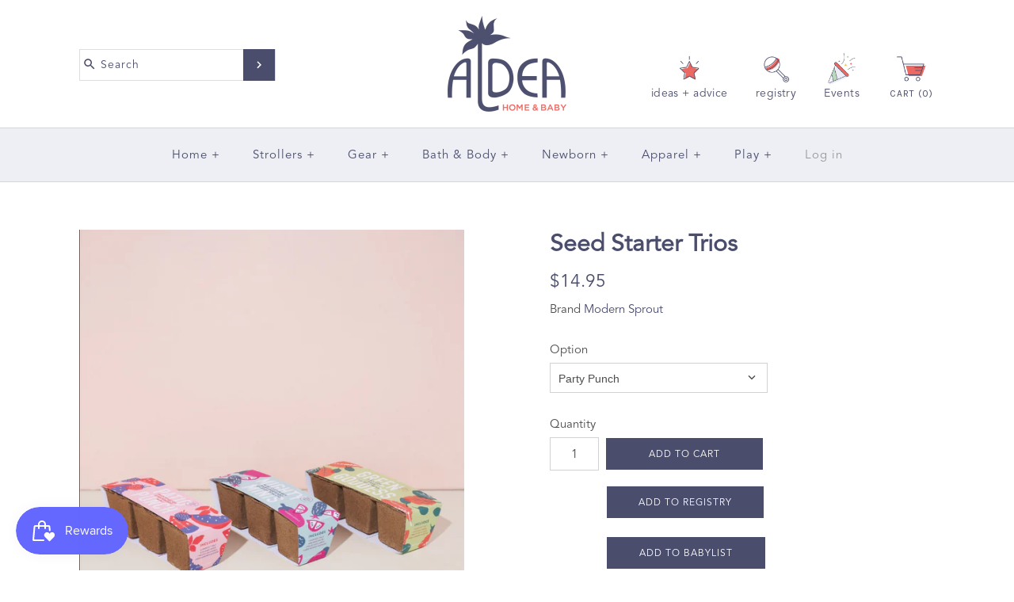

--- FILE ---
content_type: text/html; charset=utf-8
request_url: https://aldeahome.com/products/seed-starter-trios
body_size: 64013
content:
<!DOCTYPE html>
<html class="no-js">
  <head>
    <script src="https://country-blocker.zendapps.com/script/1156/a67210a0de5d667351146650318c2a2e.js" async></script>
    <!-- Symmetry 3.4.0 -->
    <title>
    Seed Starter Trios
</title>


    <meta name="description" content="Roll, plant &amp;amp; harvest! This hands-on Seed Ball Kit will get your family hooked on gardening. Includes the essentials needed to make up to 20 nutrient-rich seed balls along with planting instructions for starting a bountiful garden.">

    <meta name="google-site-verification" content="2gC17_381DTQrRoTOa5kYfEGPPV5yBpHUC1JQYDodNw" />
    <meta charset="UTF-8">
    <meta http-equiv="X-UA-Compatible" content="IE=edge,chrome=1">
    <meta name="viewport" content="width=device-width,initial-scale=1.0" />
    <meta name="theme-color" content="#4b4d6c">

    
    <link rel="shortcut icon" href="//aldeahome.com/cdn/shop/files/favicon-32x32_725ecba0-18bb-4920-b320-3838a0411019.png?v=1707261577" type="image/png" />
    


    <link rel="canonical" href="https://aldeahome.com/products/seed-starter-trios" />  

    
<meta property="og:site_name" content="Aldea Home &amp; Baby " />

    <meta property="og:image" content="http://aldeahome.com/cdn/shop/products/Screenshot_2021-04-22MS-SST-GR_1280x1400jpg_WEBPImage_1244x1400pixels_Scaled_67_1024x1024.png?v=1619106714" />
    <meta property="og:description" content="Roll, plant &amp;amp; harvest! This hands-on Seed Ball Kit will get your family hooked on gardening. Includes the essentials needed..." />
    <meta property="og:title" content="Seed Starter Trios - Aldea Home &amp; Baby " />
    <meta property="og:type" content="product" />
    <meta property="og:url" content="https://aldeahome.com/products/seed-starter-trios" />
    <meta property="og:price:amount" content="14.95" />
    <meta property="og:price:currency" content="USD" />
    <meta property="og:availability" content="instock" />

    
 



  <meta name="twitter:card" content="summary">


  <meta name="twitter:title" content="Seed Starter Trios">
  <meta name="twitter:description" content="Roll, plant &amp;amp; harvest! This hands-on Seed Ball Kit will get your family hooked on gardening. Includes the essentials needed to make up to 20 nutrient-rich seed balls along with planting instructio">
  <meta name="twitter:image" content="https://aldeahome.com/cdn/shop/products/Screenshot_2021-04-22MS-SST-GR_1280x1400jpg_WEBPImage_1244x1400pixels_Scaled_67_600x600.png?v=1619106714">
  <meta name="twitter:image:width" content="600">
  <meta name="twitter:image:height" content="600">



    



<link href="//fonts.googleapis.com/css?family=Cardo:400,400italic,700|Karla:400,700|Karla:400,700|Karla:400,700|Karla:400,700" rel="stylesheet" type="text/css">


    <link rel="stylesheet" href="https://cdnjs.cloudflare.com/ajax/libs/selectize.js/0.12.6/css/selectize.min.css" />
    <link href="//aldeahome.com/cdn/shop/t/43/assets/styles.scss.css?v=74138862414032847681747158852" rel="stylesheet" type="text/css" media="all" />
    <link href="//aldeahome.com/cdn/shop/t/43/assets/custom.css?v=79322024252055380521761281863" rel="stylesheet" type="text/css" media="all" />

    

    <script src="//ajax.googleapis.com/ajax/libs/jquery/1.8/jquery.min.js" type="text/javascript"></script>
    <script src="//aldeahome.com/cdn/shopifycloud/storefront/assets/themes_support/api.jquery-7ab1a3a4.js" type="text/javascript"></script>
    
    <script src="https://cdnjs.cloudflare.com/ajax/libs/selectize.js/0.12.6/js/standalone/selectize.min.js"></script>

    <script>
      Shopify.money_format = "${{amount}}";
      window.theme = window.theme || {};
      theme.jQuery = jQuery;
      theme.money_format = "${{amount}}";
      theme.money_container = 'span.theme-money';
      document.documentElement.className = document.documentElement.className.replace('no-js', '');
    </script>

    <script>window.performance && window.performance.mark && window.performance.mark('shopify.content_for_header.start');</script><meta name="google-site-verification" content="hsnPMVNzeoi0U-x6rhaoWpkxLriOEPsr1-k-KJRGMY8">
<meta name="facebook-domain-verification" content="17jnb9smeocwe4xbpit58ong05dfq6">
<meta id="shopify-digital-wallet" name="shopify-digital-wallet" content="/3615850547/digital_wallets/dialog">
<meta name="shopify-checkout-api-token" content="9259db6c6635f1c793a0af46121a1098">
<meta id="in-context-paypal-metadata" data-shop-id="3615850547" data-venmo-supported="true" data-environment="production" data-locale="en_US" data-paypal-v4="true" data-currency="USD">
<link rel="alternate" type="application/json+oembed" href="https://aldeahome.com/products/seed-starter-trios.oembed">
<script async="async" src="/checkouts/internal/preloads.js?locale=en-US"></script>
<link rel="preconnect" href="https://shop.app" crossorigin="anonymous">
<script async="async" src="https://shop.app/checkouts/internal/preloads.js?locale=en-US&shop_id=3615850547" crossorigin="anonymous"></script>
<script id="apple-pay-shop-capabilities" type="application/json">{"shopId":3615850547,"countryCode":"US","currencyCode":"USD","merchantCapabilities":["supports3DS"],"merchantId":"gid:\/\/shopify\/Shop\/3615850547","merchantName":"Aldea Home \u0026 Baby ","requiredBillingContactFields":["postalAddress","email","phone"],"requiredShippingContactFields":["postalAddress","email","phone"],"shippingType":"shipping","supportedNetworks":["visa","masterCard","amex","discover","elo","jcb"],"total":{"type":"pending","label":"Aldea Home \u0026 Baby ","amount":"1.00"},"shopifyPaymentsEnabled":true,"supportsSubscriptions":true}</script>
<script id="shopify-features" type="application/json">{"accessToken":"9259db6c6635f1c793a0af46121a1098","betas":["rich-media-storefront-analytics"],"domain":"aldeahome.com","predictiveSearch":true,"shopId":3615850547,"locale":"en"}</script>
<script>var Shopify = Shopify || {};
Shopify.shop = "aldeahome-baby.myshopify.com";
Shopify.locale = "en";
Shopify.currency = {"active":"USD","rate":"1.0"};
Shopify.country = "US";
Shopify.theme = {"name":"Copy of Theme with Local Pages 5\/13\/25","id":177950163255,"schema_name":"Symmetry","schema_version":"3.4.0","theme_store_id":568,"role":"main"};
Shopify.theme.handle = "null";
Shopify.theme.style = {"id":null,"handle":null};
Shopify.cdnHost = "aldeahome.com/cdn";
Shopify.routes = Shopify.routes || {};
Shopify.routes.root = "/";</script>
<script type="module">!function(o){(o.Shopify=o.Shopify||{}).modules=!0}(window);</script>
<script>!function(o){function n(){var o=[];function n(){o.push(Array.prototype.slice.apply(arguments))}return n.q=o,n}var t=o.Shopify=o.Shopify||{};t.loadFeatures=n(),t.autoloadFeatures=n()}(window);</script>
<script>
  window.ShopifyPay = window.ShopifyPay || {};
  window.ShopifyPay.apiHost = "shop.app\/pay";
  window.ShopifyPay.redirectState = null;
</script>
<script id="shop-js-analytics" type="application/json">{"pageType":"product"}</script>
<script defer="defer" async type="module" src="//aldeahome.com/cdn/shopifycloud/shop-js/modules/v2/client.init-shop-cart-sync_BdyHc3Nr.en.esm.js"></script>
<script defer="defer" async type="module" src="//aldeahome.com/cdn/shopifycloud/shop-js/modules/v2/chunk.common_Daul8nwZ.esm.js"></script>
<script type="module">
  await import("//aldeahome.com/cdn/shopifycloud/shop-js/modules/v2/client.init-shop-cart-sync_BdyHc3Nr.en.esm.js");
await import("//aldeahome.com/cdn/shopifycloud/shop-js/modules/v2/chunk.common_Daul8nwZ.esm.js");

  window.Shopify.SignInWithShop?.initShopCartSync?.({"fedCMEnabled":true,"windoidEnabled":true});

</script>
<script>
  window.Shopify = window.Shopify || {};
  if (!window.Shopify.featureAssets) window.Shopify.featureAssets = {};
  window.Shopify.featureAssets['shop-js'] = {"shop-cart-sync":["modules/v2/client.shop-cart-sync_QYOiDySF.en.esm.js","modules/v2/chunk.common_Daul8nwZ.esm.js"],"init-fed-cm":["modules/v2/client.init-fed-cm_DchLp9rc.en.esm.js","modules/v2/chunk.common_Daul8nwZ.esm.js"],"shop-button":["modules/v2/client.shop-button_OV7bAJc5.en.esm.js","modules/v2/chunk.common_Daul8nwZ.esm.js"],"init-windoid":["modules/v2/client.init-windoid_DwxFKQ8e.en.esm.js","modules/v2/chunk.common_Daul8nwZ.esm.js"],"shop-cash-offers":["modules/v2/client.shop-cash-offers_DWtL6Bq3.en.esm.js","modules/v2/chunk.common_Daul8nwZ.esm.js","modules/v2/chunk.modal_CQq8HTM6.esm.js"],"shop-toast-manager":["modules/v2/client.shop-toast-manager_CX9r1SjA.en.esm.js","modules/v2/chunk.common_Daul8nwZ.esm.js"],"init-shop-email-lookup-coordinator":["modules/v2/client.init-shop-email-lookup-coordinator_UhKnw74l.en.esm.js","modules/v2/chunk.common_Daul8nwZ.esm.js"],"pay-button":["modules/v2/client.pay-button_DzxNnLDY.en.esm.js","modules/v2/chunk.common_Daul8nwZ.esm.js"],"avatar":["modules/v2/client.avatar_BTnouDA3.en.esm.js"],"init-shop-cart-sync":["modules/v2/client.init-shop-cart-sync_BdyHc3Nr.en.esm.js","modules/v2/chunk.common_Daul8nwZ.esm.js"],"shop-login-button":["modules/v2/client.shop-login-button_D8B466_1.en.esm.js","modules/v2/chunk.common_Daul8nwZ.esm.js","modules/v2/chunk.modal_CQq8HTM6.esm.js"],"init-customer-accounts-sign-up":["modules/v2/client.init-customer-accounts-sign-up_C8fpPm4i.en.esm.js","modules/v2/client.shop-login-button_D8B466_1.en.esm.js","modules/v2/chunk.common_Daul8nwZ.esm.js","modules/v2/chunk.modal_CQq8HTM6.esm.js"],"init-shop-for-new-customer-accounts":["modules/v2/client.init-shop-for-new-customer-accounts_CVTO0Ztu.en.esm.js","modules/v2/client.shop-login-button_D8B466_1.en.esm.js","modules/v2/chunk.common_Daul8nwZ.esm.js","modules/v2/chunk.modal_CQq8HTM6.esm.js"],"init-customer-accounts":["modules/v2/client.init-customer-accounts_dRgKMfrE.en.esm.js","modules/v2/client.shop-login-button_D8B466_1.en.esm.js","modules/v2/chunk.common_Daul8nwZ.esm.js","modules/v2/chunk.modal_CQq8HTM6.esm.js"],"shop-follow-button":["modules/v2/client.shop-follow-button_CkZpjEct.en.esm.js","modules/v2/chunk.common_Daul8nwZ.esm.js","modules/v2/chunk.modal_CQq8HTM6.esm.js"],"lead-capture":["modules/v2/client.lead-capture_BntHBhfp.en.esm.js","modules/v2/chunk.common_Daul8nwZ.esm.js","modules/v2/chunk.modal_CQq8HTM6.esm.js"],"checkout-modal":["modules/v2/client.checkout-modal_CfxcYbTm.en.esm.js","modules/v2/chunk.common_Daul8nwZ.esm.js","modules/v2/chunk.modal_CQq8HTM6.esm.js"],"shop-login":["modules/v2/client.shop-login_Da4GZ2H6.en.esm.js","modules/v2/chunk.common_Daul8nwZ.esm.js","modules/v2/chunk.modal_CQq8HTM6.esm.js"],"payment-terms":["modules/v2/client.payment-terms_MV4M3zvL.en.esm.js","modules/v2/chunk.common_Daul8nwZ.esm.js","modules/v2/chunk.modal_CQq8HTM6.esm.js"]};
</script>
<script>(function() {
  var isLoaded = false;
  function asyncLoad() {
    if (isLoaded) return;
    isLoaded = true;
    var urls = ["https:\/\/chimpstatic.com\/mcjs-connected\/js\/users\/775d2b62c205b23c8c92138b8\/05819666d3ba54493ce8c2da6.js?shop=aldeahome-baby.myshopify.com","https:\/\/inffuse.eventscalendar.co\/plugins\/shopify\/loader.js?app=calendar\u0026shop=aldeahome-baby.myshopify.com\u0026shop=aldeahome-baby.myshopify.com","https:\/\/accessibly.app\/public\/widget\/run.js?shop=aldeahome-baby.myshopify.com","https:\/\/shy.elfsight.com\/p\/platform.js?shop=aldeahome-baby.myshopify.com","https:\/\/chimpstatic.com\/mcjs-connected\/js\/users\/775d2b62c205b23c8c92138b8\/6c1fe0de4db8653880d8323c6.js?shop=aldeahome-baby.myshopify.com","https:\/\/s3.amazonaws.com\/pixelpop\/usercontent\/scripts\/f6f64ba1-fce2-4315-8c26-c4d70c01f73d\/pixelpop.js?shop=aldeahome-baby.myshopify.com","https:\/\/cdn-app.sealsubscriptions.com\/shopify\/public\/js\/sealsubscriptions.js?shop=aldeahome-baby.myshopify.com","https:\/\/cdn.nfcube.com\/instafeed-a702ab9424cc050247a8ef485bebc835.js?shop=aldeahome-baby.myshopify.com","https:\/\/a.mailmunch.co\/widgets\/site-508118-ff1f52fadfcad8f4503a41098416be436630a0b3.js?shop=aldeahome-baby.myshopify.com"];
    for (var i = 0; i < urls.length; i++) {
      var s = document.createElement('script');
      s.type = 'text/javascript';
      s.async = true;
      s.src = urls[i];
      var x = document.getElementsByTagName('script')[0];
      x.parentNode.insertBefore(s, x);
    }
  };
  if(window.attachEvent) {
    window.attachEvent('onload', asyncLoad);
  } else {
    window.addEventListener('load', asyncLoad, false);
  }
})();</script>
<script id="__st">var __st={"a":3615850547,"offset":-28800,"reqid":"6f8ae7de-136d-4d1a-882e-d0db3426db0f-1768938150","pageurl":"aldeahome.com\/products\/seed-starter-trios","u":"1d8fb3ea1e22","p":"product","rtyp":"product","rid":6552317231155};</script>
<script>window.ShopifyPaypalV4VisibilityTracking = true;</script>
<script id="captcha-bootstrap">!function(){'use strict';const t='contact',e='account',n='new_comment',o=[[t,t],['blogs',n],['comments',n],[t,'customer']],c=[[e,'customer_login'],[e,'guest_login'],[e,'recover_customer_password'],[e,'create_customer']],r=t=>t.map((([t,e])=>`form[action*='/${t}']:not([data-nocaptcha='true']) input[name='form_type'][value='${e}']`)).join(','),a=t=>()=>t?[...document.querySelectorAll(t)].map((t=>t.form)):[];function s(){const t=[...o],e=r(t);return a(e)}const i='password',u='form_key',d=['recaptcha-v3-token','g-recaptcha-response','h-captcha-response',i],f=()=>{try{return window.sessionStorage}catch{return}},m='__shopify_v',_=t=>t.elements[u];function p(t,e,n=!1){try{const o=window.sessionStorage,c=JSON.parse(o.getItem(e)),{data:r}=function(t){const{data:e,action:n}=t;return t[m]||n?{data:e,action:n}:{data:t,action:n}}(c);for(const[e,n]of Object.entries(r))t.elements[e]&&(t.elements[e].value=n);n&&o.removeItem(e)}catch(o){console.error('form repopulation failed',{error:o})}}const l='form_type',E='cptcha';function T(t){t.dataset[E]=!0}const w=window,h=w.document,L='Shopify',v='ce_forms',y='captcha';let A=!1;((t,e)=>{const n=(g='f06e6c50-85a8-45c8-87d0-21a2b65856fe',I='https://cdn.shopify.com/shopifycloud/storefront-forms-hcaptcha/ce_storefront_forms_captcha_hcaptcha.v1.5.2.iife.js',D={infoText:'Protected by hCaptcha',privacyText:'Privacy',termsText:'Terms'},(t,e,n)=>{const o=w[L][v],c=o.bindForm;if(c)return c(t,g,e,D).then(n);var r;o.q.push([[t,g,e,D],n]),r=I,A||(h.body.append(Object.assign(h.createElement('script'),{id:'captcha-provider',async:!0,src:r})),A=!0)});var g,I,D;w[L]=w[L]||{},w[L][v]=w[L][v]||{},w[L][v].q=[],w[L][y]=w[L][y]||{},w[L][y].protect=function(t,e){n(t,void 0,e),T(t)},Object.freeze(w[L][y]),function(t,e,n,w,h,L){const[v,y,A,g]=function(t,e,n){const i=e?o:[],u=t?c:[],d=[...i,...u],f=r(d),m=r(i),_=r(d.filter((([t,e])=>n.includes(e))));return[a(f),a(m),a(_),s()]}(w,h,L),I=t=>{const e=t.target;return e instanceof HTMLFormElement?e:e&&e.form},D=t=>v().includes(t);t.addEventListener('submit',(t=>{const e=I(t);if(!e)return;const n=D(e)&&!e.dataset.hcaptchaBound&&!e.dataset.recaptchaBound,o=_(e),c=g().includes(e)&&(!o||!o.value);(n||c)&&t.preventDefault(),c&&!n&&(function(t){try{if(!f())return;!function(t){const e=f();if(!e)return;const n=_(t);if(!n)return;const o=n.value;o&&e.removeItem(o)}(t);const e=Array.from(Array(32),(()=>Math.random().toString(36)[2])).join('');!function(t,e){_(t)||t.append(Object.assign(document.createElement('input'),{type:'hidden',name:u})),t.elements[u].value=e}(t,e),function(t,e){const n=f();if(!n)return;const o=[...t.querySelectorAll(`input[type='${i}']`)].map((({name:t})=>t)),c=[...d,...o],r={};for(const[a,s]of new FormData(t).entries())c.includes(a)||(r[a]=s);n.setItem(e,JSON.stringify({[m]:1,action:t.action,data:r}))}(t,e)}catch(e){console.error('failed to persist form',e)}}(e),e.submit())}));const S=(t,e)=>{t&&!t.dataset[E]&&(n(t,e.some((e=>e===t))),T(t))};for(const o of['focusin','change'])t.addEventListener(o,(t=>{const e=I(t);D(e)&&S(e,y())}));const B=e.get('form_key'),M=e.get(l),P=B&&M;t.addEventListener('DOMContentLoaded',(()=>{const t=y();if(P)for(const e of t)e.elements[l].value===M&&p(e,B);[...new Set([...A(),...v().filter((t=>'true'===t.dataset.shopifyCaptcha))])].forEach((e=>S(e,t)))}))}(h,new URLSearchParams(w.location.search),n,t,e,['guest_login'])})(!0,!0)}();</script>
<script integrity="sha256-4kQ18oKyAcykRKYeNunJcIwy7WH5gtpwJnB7kiuLZ1E=" data-source-attribution="shopify.loadfeatures" defer="defer" src="//aldeahome.com/cdn/shopifycloud/storefront/assets/storefront/load_feature-a0a9edcb.js" crossorigin="anonymous"></script>
<script crossorigin="anonymous" defer="defer" src="//aldeahome.com/cdn/shopifycloud/storefront/assets/shopify_pay/storefront-65b4c6d7.js?v=20250812"></script>
<script data-source-attribution="shopify.dynamic_checkout.dynamic.init">var Shopify=Shopify||{};Shopify.PaymentButton=Shopify.PaymentButton||{isStorefrontPortableWallets:!0,init:function(){window.Shopify.PaymentButton.init=function(){};var t=document.createElement("script");t.src="https://aldeahome.com/cdn/shopifycloud/portable-wallets/latest/portable-wallets.en.js",t.type="module",document.head.appendChild(t)}};
</script>
<script data-source-attribution="shopify.dynamic_checkout.buyer_consent">
  function portableWalletsHideBuyerConsent(e){var t=document.getElementById("shopify-buyer-consent"),n=document.getElementById("shopify-subscription-policy-button");t&&n&&(t.classList.add("hidden"),t.setAttribute("aria-hidden","true"),n.removeEventListener("click",e))}function portableWalletsShowBuyerConsent(e){var t=document.getElementById("shopify-buyer-consent"),n=document.getElementById("shopify-subscription-policy-button");t&&n&&(t.classList.remove("hidden"),t.removeAttribute("aria-hidden"),n.addEventListener("click",e))}window.Shopify?.PaymentButton&&(window.Shopify.PaymentButton.hideBuyerConsent=portableWalletsHideBuyerConsent,window.Shopify.PaymentButton.showBuyerConsent=portableWalletsShowBuyerConsent);
</script>
<script data-source-attribution="shopify.dynamic_checkout.cart.bootstrap">document.addEventListener("DOMContentLoaded",(function(){function t(){return document.querySelector("shopify-accelerated-checkout-cart, shopify-accelerated-checkout")}if(t())Shopify.PaymentButton.init();else{new MutationObserver((function(e,n){t()&&(Shopify.PaymentButton.init(),n.disconnect())})).observe(document.body,{childList:!0,subtree:!0})}}));
</script>
<link id="shopify-accelerated-checkout-styles" rel="stylesheet" media="screen" href="https://aldeahome.com/cdn/shopifycloud/portable-wallets/latest/accelerated-checkout-backwards-compat.css" crossorigin="anonymous">
<style id="shopify-accelerated-checkout-cart">
        #shopify-buyer-consent {
  margin-top: 1em;
  display: inline-block;
  width: 100%;
}

#shopify-buyer-consent.hidden {
  display: none;
}

#shopify-subscription-policy-button {
  background: none;
  border: none;
  padding: 0;
  text-decoration: underline;
  font-size: inherit;
  cursor: pointer;
}

#shopify-subscription-policy-button::before {
  box-shadow: none;
}

      </style>

<script>window.performance && window.performance.mark && window.performance.mark('shopify.content_for_header.end');</script>
  <script type="text/javascript">
    var Tipo = Tipo || {};
    Tipo.Booking = Tipo.Booking || {};
    Tipo.Booking.appUrl = 'https://booking.tipo.io';
    Tipo.Booking.shop = {
      id: 18674,
      url : 'aldeahome-baby.myshopify.com',
      domain : 'aldeahome.com',
      settings : "{\"general\":{\"hide_add_to_cart\":\"2\",\"hide_buy_now\":\"2\",\"redirect_url\":null,\"allow_bring_more\":false,\"confirm_to\":\"checkout\",\"time_format\":\"24h\",\"multipleEmployees\":\"1\",\"multipleLocations\":\"1\",\"formatDate\":\"YYYY-MM-DD\",\"formatDateServe\":\"Y-m-d\",\"formatDateTime\":\"YYYY-MM-DD HH:mm\",\"formatTime\":\"HH:mm\",\"weekStart\":0},\"booking\":{\"text_price_color\":\"#ff0000\",\"timeBlock\":\"fixed\",\"stepping\":\"60\",\"font\":\"Verdana\",\"primary_color\":\"#1fd3c0\",\"cancel_button\":\"#ffffff\",\"text_color\":\"#6370a7\",\"calender_background_color\":\"#2b3360\",\"calender_text_color\":\"#ffffff\",\"day_off_color\":\"#a3a3a3\",\"time_slot_color\":\"#414c89\",\"time_slot_color_hover\":\"#313d88\",\"selected_time_slot_color\":\"#ffd153\",\"background_color_calendar\":\"#2b3360\",\"background_image\":\"61649e49ddd5c_1633984073.jpeg\",\"selected_day_color\":\"#1fd3c0\",\"time_slot_color_selected\":\"#ff007b\",\"background_color_box_message_time_slot_no_available\":\"#e9e9e9\",\"text_color_text_box_message_time_slot_no_available\":\"#424242\",\"time_slot_no_available_color\":\"#a3a3a3\",\"sortProduct\":{\"type\":2,\"sortProductAuto\":\"asc\",\"sortProductManually\":[\"4746168336435\",\"6823918370867\",\"6823919943731\"]},\"statusDefault\":\"2\"},\"translation\":{\"languageDatepicker\":\"en-US\",\"customDatePickerDays\":\"Sunday, Monday, Tuesday, Wednesday, Thursday, Friday, Saturday\",\"customDatePickerDaysShort\":\"Sun, Mon, Tue, Wed, Thu, Fri, Sat\",\"customDatePickerDaysMin\":\"Su, Mo, Tu, We, Th, Fr, Sa\",\"customDatePickerMonths\":\"January, February, March, April, May, June, July, August, September, October, November, December\",\"customDatePickerMonthsShort\":\"Jan, Feb, Mar, Apr, May, Jun, Jul, Aug, Sep, Oct, Nov, Dec\",\"widget\":{\"default\":{\"please_select\":\"Please select service\",\"training\":\"Training\",\"trainer\":\"Trainer\",\"bringing_anyone\":\"Bringing anyone with you?\",\"num_of_additional\":\"Number of Additional People\",\"date_and_time\":\"Pick date & time\",\"continue\":\"Continue\",\"total_price\":\"Total Price\",\"confirm\":\"Confirm\",\"cancel\":\"Cancel\",\"thank_you\":\"Thank you! Your booking is completed\",\"date\":\"Date\",\"time\":\"Time\",\"datetime\":\"Date Time\",\"duration\":\"Duration\",\"location\":\"Location\",\"first_name\":\"First name\",\"last_name\":\"Last name\",\"phone\":\"Phone\",\"email\":\"Email\",\"address\":\"Address\",\"address_2\":\"Address 2\",\"status\":\"Status\",\"country\":\"Country\",\"full_name\":\"Fullname\",\"product\":\"Service\",\"product_placeholder\":\"Topic of Our Call\",\"variant\":\"Variant\",\"variant_placeholder\":\"Select your variant\",\"location_placeholder\":\"Select a location\",\"employee\":\"Employee\",\"employee_placeholder\":\"Select an employee\",\"quantity\":\"Quantity\",\"back\":\"Back\",\"payment\":\"Payment\",\"you_can_only_bring\":\"You can only bring {number} people\",\"not_available\":\"Selected service is currently not available.\",\"no_employee\":\"No employee\",\"no_location\":\"No location\",\"is_required\":\"This field is required.\",\"valid_phone_number\":\"Please enter a valid phone number.\",\"valid_email\":\"Please enter a valid email.\",\"time_slot_no_available\":\"This slot is no longer available\",\"price\":\"Price\",\"export_file_isc\":\"Export to file isc\",\"confirm_free_booking_successfully\":\"Thank for your booking. We will get back to you shortly.\",\"confirm_free_booking_unsuccessfully\":\"Whoops, looks like something went wrong.\",\"duration_unit\":\"minutes\"}},\"price\":\"Price\",\"not_available\":\"Selected training is currently not available.\"},\"integrate\":{\"zapier\":{\"cretaeOrUpdateUrl\":null,\"deleteUrl\":null}},\"free_form\":{\"first_name\":{\"enable\":true,\"label\":\"First name\",\"required\":true},\"last_name\":{\"enable\":true,\"label\":\"Last name\",\"required\":true},\"phone_number\":{\"enable\":true,\"label\":\"Phone number\",\"required\":true},\"email\":{\"label\":\"Email\",\"required\":true,\"enable\":true}}}",
      locale: 'en',
      plan : {"id":9,"version":"2","plan":"PRO","feature":"{\n    \"employee\": -1,\n    \"product\": -1,\n    \"location\": -1,\n    \"extraFieldSet\": true,\n    \"hideBrand\": true,\n    \"trialDay\": 7,\n    \"trialDayOld\": 7,\n    \"priceOld\": \"14.9\",\n    \"googleCalendar\": true,\n    \"zoom\": true\n}","price":"14.90","type":"month","status":1,"created_at":null,"updated_at":"2022-01-21 02:21:05"}
    };
    Tipo.Booking.locale = "en";
    Tipo.Booking.countryCode = ['us'];
    
      Tipo.Booking.product = {"id":6552317231155,"title":"Seed Starter Trios","handle":"seed-starter-trios","description":"\u003cmeta charset=\"utf-8\"\u003e\u003cspan data-mce-fragment=\"1\"\u003eRoll, plant \u0026amp; harvest! This hands-on Seed Ball Kit will get your family hooked on gardening. Includes the essentials needed to make up to 20 nutrient-rich seed balls along with planting instructions for starting a bountiful garden.\u003c\/span\u003e","published_at":"2021-04-22T08:50:40-07:00","created_at":"2021-04-22T08:50:40-07:00","vendor":"Modern Sprout","type":"Garden","tags":["Cyber Monday Gift","Garden","instacart:skip","thankyou10"],"price":1495,"price_min":1495,"price_max":1495,"available":true,"price_varies":false,"compare_at_price":null,"compare_at_price_min":0,"compare_at_price_max":0,"compare_at_price_varies":false,"variants":[{"id":39334805307443,"title":"Party Punch","option1":"Party Punch","option2":null,"option3":null,"sku":"","requires_shipping":true,"taxable":true,"featured_image":null,"available":true,"name":"Seed Starter Trios - Party Punch","public_title":"Party Punch","options":["Party Punch"],"price":1495,"weight":0,"compare_at_price":null,"inventory_management":"shopify","barcode":"05307443","requires_selling_plan":false,"selling_plan_allocations":[],"quantity_rule":{"min":1,"max":null,"increment":1}},{"id":39334805340211,"title":"Mighty Minis","option1":"Mighty Minis","option2":null,"option3":null,"sku":"","requires_shipping":true,"taxable":true,"featured_image":null,"available":true,"name":"Seed Starter Trios - Mighty Minis","public_title":"Mighty Minis","options":["Mighty Minis"],"price":1495,"weight":0,"compare_at_price":null,"inventory_management":"shopify","barcode":"05340211","requires_selling_plan":false,"selling_plan_allocations":[],"quantity_rule":{"min":1,"max":null,"increment":1}},{"id":39334805372979,"title":"GreenGoddess","option1":"GreenGoddess","option2":null,"option3":null,"sku":"","requires_shipping":true,"taxable":true,"featured_image":null,"available":true,"name":"Seed Starter Trios - GreenGoddess","public_title":"GreenGoddess","options":["GreenGoddess"],"price":1495,"weight":0,"compare_at_price":null,"inventory_management":"shopify","barcode":"05372979","requires_selling_plan":false,"selling_plan_allocations":[],"quantity_rule":{"min":1,"max":null,"increment":1}}],"images":["\/\/aldeahome.com\/cdn\/shop\/products\/Screenshot_2021-04-22MS-SST-GR_1280x1400jpg_WEBPImage_1244x1400pixels_Scaled_67.png?v=1619106714"],"featured_image":"\/\/aldeahome.com\/cdn\/shop\/products\/Screenshot_2021-04-22MS-SST-GR_1280x1400jpg_WEBPImage_1244x1400pixels_Scaled_67.png?v=1619106714","options":["Option"],"media":[{"alt":null,"id":20268733005875,"position":1,"preview_image":{"aspect_ratio":0.889,"height":942,"width":837,"src":"\/\/aldeahome.com\/cdn\/shop\/products\/Screenshot_2021-04-22MS-SST-GR_1280x1400jpg_WEBPImage_1244x1400pixels_Scaled_67.png?v=1619106714"},"aspect_ratio":0.889,"height":942,"media_type":"image","src":"\/\/aldeahome.com\/cdn\/shop\/products\/Screenshot_2021-04-22MS-SST-GR_1280x1400jpg_WEBPImage_1244x1400pixels_Scaled_67.png?v=1619106714","width":837}],"requires_selling_plan":false,"selling_plan_groups":[],"content":"\u003cmeta charset=\"utf-8\"\u003e\u003cspan data-mce-fragment=\"1\"\u003eRoll, plant \u0026amp; harvest! This hands-on Seed Ball Kit will get your family hooked on gardening. Includes the essentials needed to make up to 20 nutrient-rich seed balls along with planting instructions for starting a bountiful garden.\u003c\/span\u003e"};
      Tipo.Booking.product.options = [{"name":"Option","position":1,"values":["Party Punch","Mighty Minis","GreenGoddess"]}];
      
        Tipo.Booking.product.variants[0].inventory_management = 'shopify';
        Tipo.Booking.product.variants[0].inventory_quantity = 11;
        Tipo.Booking.product.variants[0].inventory_policy = 'deny';
      
        Tipo.Booking.product.variants[1].inventory_management = 'shopify';
        Tipo.Booking.product.variants[1].inventory_quantity = 1;
        Tipo.Booking.product.variants[1].inventory_policy = 'deny';
      
        Tipo.Booking.product.variants[2].inventory_management = 'shopify';
        Tipo.Booking.product.variants[2].inventory_quantity = 6;
        Tipo.Booking.product.variants[2].inventory_policy = 'deny';
      
    

    

    Tipo.Booking.settings = {"general":{"hide_add_to_cart":"2","hide_buy_now":"2","redirect_url":null,"allow_bring_more":false,"confirm_to":"checkout","time_format":"24h","multipleEmployees":"1","multipleLocations":"1","formatDate":"YYYY-MM-DD","formatDateServe":"Y-m-d","formatDateTime":"YYYY-MM-DD HH:mm","formatTime":"HH:mm","weekStart":0},"booking":{"text_price_color":"#ff0000","timeBlock":"fixed","stepping":"60","font":"Verdana","primary_color":"#1fd3c0","cancel_button":"#ffffff","text_color":"#6370a7","calender_background_color":"#2b3360","calender_text_color":"#ffffff","day_off_color":"#a3a3a3","time_slot_color":"#414c89","time_slot_color_hover":"#313d88","selected_time_slot_color":"#ffd153","background_color_calendar":"#2b3360","background_image":"61649e49ddd5c_1633984073.jpeg","selected_day_color":"#1fd3c0","time_slot_color_selected":"#ff007b","background_color_box_message_time_slot_no_available":"#e9e9e9","text_color_text_box_message_time_slot_no_available":"#424242","time_slot_no_available_color":"#a3a3a3","sortProduct":{"type":2,"sortProductAuto":"asc","sortProductManually":["4746168336435","6823918370867","6823919943731"]},"statusDefault":"2"},"translation":{"languageDatepicker":"en-US","customDatePickerDays":"Sunday, Monday, Tuesday, Wednesday, Thursday, Friday, Saturday","customDatePickerDaysShort":"Sun, Mon, Tue, Wed, Thu, Fri, Sat","customDatePickerDaysMin":"Su, Mo, Tu, We, Th, Fr, Sa","customDatePickerMonths":"January, February, March, April, May, June, July, August, September, October, November, December","customDatePickerMonthsShort":"Jan, Feb, Mar, Apr, May, Jun, Jul, Aug, Sep, Oct, Nov, Dec","widget":{"default":{"please_select":"Please select service","training":"Training","trainer":"Trainer","bringing_anyone":"Bringing anyone with you?","num_of_additional":"Number of Additional People","date_and_time":"Pick date & time","continue":"Continue","total_price":"Total Price","confirm":"Confirm","cancel":"Cancel","thank_you":"Thank you! Your booking is completed","date":"Date","time":"Time","datetime":"Date Time","duration":"Duration","location":"Location","first_name":"First name","last_name":"Last name","phone":"Phone","email":"Email","address":"Address","address_2":"Address 2","status":"Status","country":"Country","full_name":"Fullname","product":"Service","product_placeholder":"Topic of Our Call","variant":"Variant","variant_placeholder":"Select your variant","location_placeholder":"Select a location","employee":"Employee","employee_placeholder":"Select an employee","quantity":"Quantity","back":"Back","payment":"Payment","you_can_only_bring":"You can only bring {number} people","not_available":"Selected service is currently not available.","no_employee":"No employee","no_location":"No location","is_required":"This field is required.","valid_phone_number":"Please enter a valid phone number.","valid_email":"Please enter a valid email.","time_slot_no_available":"This slot is no longer available","price":"Price","export_file_isc":"Export to file isc","confirm_free_booking_successfully":"Thank for your booking. We will get back to you shortly.","confirm_free_booking_unsuccessfully":"Whoops, looks like something went wrong.","duration_unit":"minutes"}},"price":"Price","not_available":"Selected training is currently not available."},"free_form":{"first_name":{"enable":true,"label":"First name","required":true},"last_name":{"enable":true,"label":"Last name","required":true},"phone_number":{"enable":true,"label":"Phone number","required":true},"email":{"label":"Email","required":true,"enable":true}},"languageDatepicker":{"days":["Sunday","Monday","Tuesday","Wednesday","Thursday","Friday","Saturday"],"daysShort":["Sun","Mon","Tue","Wed","Thu","Fri","Sat"],"daysMin":["Su","Mo","Tu","We","Th","Fr","Sa"],"months":["January","February","March","April","May","June","July","August","September","October","November","December"],"monthsShort":["Jan","Feb","Mar","Apr","May","Jun","Jul","Aug","Sep","Oct","Nov","Dec"]}}
  Tipo.Booking.page = {
    type : 'product'
  };
  Tipo.Booking.money_format = '${{amount}}';
  Tipo.Booking.timezone = {
    shop : 'America/Los_Angeles',
    server : 'UTC'
  }
  Tipo.Booking.configs = {
    locations : [{"id":22368,"name":"Phone Call","employee_ids":[44502,44503]}],
    employees : [{"id":44502,"first_name":"Sean","last_name":"Smith","avatar":"noimg.png","location_ids":[22368]},{"id":44503,"first_name":"Kevin","last_name":"smith","avatar":"noimg.png","location_ids":[22368]}]
  };
  Tipo.Booking.configs.products = [
        ...[{"id":"4746168336435","title":"Online Baby Gear Consultation","handle":"online-consultation","capacity":{"rule":{"32746153181235":1},"type":"variant"},"extra_filed_set_id":4396,"note":"Free phone call consultation to discuss your Baby Gear Needs or Stroller\/Car Seat questions","is_free":1,"available_time_basis":"product","duration":{"type":"variant","rule":[{"duration":15,"value":"32746153181235"}]},"location_ids":[22368],"employee_ids":[]},{"id":"6823918370867","title":"Infant Carseat Install","handle":"infant-carseat-install","capacity":{"type":"product","rule":1},"extra_filed_set_id":null,"note":"Infant Car-seat Installation","is_free":0,"available_time_basis":"employees","duration":{"type":"product","rule":60},"location_ids":[22368],"employee_ids":[44502,44503]},{"id":"6823919943731","title":"Toddler Carseat Install","handle":"toddler-carseat-install","capacity":{"type":"product","rule":1},"extra_filed_set_id":null,"note":null,"is_free":0,"available_time_basis":"employees","duration":{"type":"product","rule":60},"location_ids":[22368],"employee_ids":[44502,44503]}],
      ]
  
  Tipo.Booking.trans = Tipo.Booking.settings.translation.widget[Tipo.Booking.locale] || Tipo.Booking.settings.translation.widget.default
</script>
<textarea style="display:none !important" class="tipo-money-format">${{amount}}</textarea>
<style>
  .tpb-booking-form *{
    font-family: Verdana;
  }
  .tpb-booking-form .copyright{
    display: none;
  }
  .tpb-booking-form .tpb-box .tpb-form-control .tpb-text-price{
    color: #ff0000;
  }
  .tpb-booking-form .tpb-box .tpb-form-control label,
  .tpb-booking-form .tpb-box .tpb-form-control #tpb-message-bring_qty,
  .tpb-booking-form .tpb-box .tpb-form-control .ss-single-selected,
  .tpb-booking-form .tpb-box .tpb-form-control #tpb-productTitle-input,
  .tpb-booking-form .tpb-box .extra-fields .element,
  .tpb-booking-form .tpb-box .extra-fields .element label,
  .tpb-booking-form .tpb-box .extra-fields .element input,
  .tpb-booking-form .tpb-box .extra-fields .element textarea,
  .tpb-booking-form .tpb-box .extra-fields .element select,
  .tpb-booking-form .tpb-box .label,
  .tpb-booking-form .tpb-box .booking-info{
    color: #6370a7;
  }
  .tpb-booking-form .tpb-box .content .step1 {
    background-image: url('https://cdn.shopify.com/s/files/1/0036/1585/0547/t/24/assets/tipo.booking.img-background.61649e49ddd5c_1633984073.jpeg');
  }
  .tpb-booking-form .tpb-box .content .step1 .inner-step h5{
    color: #6370a7;
  }
  .tpb-message_not-available,
  .tpb-message_not-available .dismiss svg {
    color: #6370a7;
  }
  .tpb-box .action .continue-button,
  .tpb-box .action .confirm-button,
  .tpb-box .action .confirm-button.loading .spinner{
    background-color: #1fd3c0;
  }
  .tpb-box .action .back-button{
    color: #6370a7;
  }
  .tpb-form-control.price p {
    color: #6370a7;
  }

  /* Next Step */
  .tpb-box .content .step2{
    background: #2b3360;
  }
  .tpb-box .content .confirm .product-info .title,
  .tpb-box .content .confirm .booking-info,
  .tpb-box .content .confirm .booking-info label
  .tpb-box .content .confirm .extra-fields .element *,
  .tpb-box .content .confirm .extra-fields .element .ss-single-selected,
  .tpb-box .content .confirm .extra-fields .tpb-radio-group,
  .tpb-box .content .confirm .extra-fields .tpb-radio-group [type="radio"]:not(:checked) + label,
  .tpb-box .content .confirm .subtotal > .g-row ,
  .success_message_when_free_booking,
  .tpb-wrapper-btnExport,
  .tpb-wrapper-btnExport .tpb-btnExport .tpb-btnExport-title .tpb-btnExport-title_text,
  .infoBooking,
  .infoBooking label,
  .confirmBookingFree_action,
  .confirmBookingFree_action a div span,
  {
    color: #6370a7;
  }
  .tpb-box .content .confirm .extra-fields .tpb-checkbox .ctx:hover span:first-child
  .tpb-box .content .confirm .extra-fields .tpb-checkbox .inp-box:checked + .ctx span:first-child
  {
    border-color: #6370a7;
  }
  .tpb-box .content .confirm .extra-fields .tpb-radio-group [type="radio"]:checked + label:after,
  .tpb-box .content .confirm .extra-fields .tpb-checkbox .inp-box:checked + .ctx span:first-child{
    background: #6370a7;
  }
  .tpb-box .content .confirm .subtotal > .g-row .value{
    color: #1fd3c0;
  }
  .tpb-datepicker .datepicker-panel > ul > li {
    color: #ffffff;
  }
  .tpb-datepicker .datepicker-panel > ul > li:hover{
    background: #313d88;
  }
  .tpb-datepicker .datepicker-panel > ul > li.disabled{
    color: #a3a3a3;
  }
  .tpb-datepicker .datepicker-panel > ul > li.picked{
    background: #1fd3c0;
  }
  .tpb-timepicker .radiobtn{
    color: #ffffff;
  }
  .tpb-timepicker .radiobtn .tooltip{
    background-color: #e9e9e9;
    color: #424242;
  }
  .tpb-timepicker .radiobtn label{
    background: #414c89;
    color: #ffffff;
  }
  .tpb-timepicker .radiobtn label:hover {
    background: #313d88;
  }
  .tpb-timepicker .radiobtn label.disabled {
    background: #a3a3a3;
  }
  .tpb-timepicker .radiobtn input[type="radio"]:checked + label,
  .tpb-timepicker .radiobtn input[type="checkbox"]:checked + label {
    background: #ff007b;
  }

  /* History */
  #tpb-history-booking * {
    font-family: Verdana;
  }
  #tpb-history-booking .tpb-table tr th{
    color: #6370a7;
  }
  #tpb-history-booking .copyright {
    display: none;
  }
</style>
<script src='//aldeahome.com/cdn/shop/t/43/assets/tipo.booking.index.min.js?v=167610409380024229381747158826' defer ></script> 

    

<script>
  var BOLD = BOLD || {};
  BOLD.options = BOLD.options || {};
  BOLD.options.settings = BOLD.options.settings || {}
  BOLD.options.settings.v1_variant_mode = true;
</script> 
<script>var BOLD = BOLD || {};
    BOLD.products = BOLD.products || {};
    BOLD.variant_lookup = BOLD.variant_lookup || {};BOLD.variant_lookup[39334805307443] ="seed-starter-trios";BOLD.variant_lookup[39334805340211] ="seed-starter-trios";BOLD.variant_lookup[39334805372979] ="seed-starter-trios";BOLD.products["seed-starter-trios"] ={"id":6552317231155,"title":"Seed Starter Trios","handle":"seed-starter-trios","description":"\u003cmeta charset=\"utf-8\"\u003e\u003cspan data-mce-fragment=\"1\"\u003eRoll, plant \u0026amp; harvest! This hands-on Seed Ball Kit will get your family hooked on gardening. Includes the essentials needed to make up to 20 nutrient-rich seed balls along with planting instructions for starting a bountiful garden.\u003c\/span\u003e","published_at":"2021-04-22T08:50:40","created_at":"2021-04-22T08:50:40","vendor":"Modern Sprout","type":"Garden","tags":["Cyber Monday Gift","Garden","instacart:skip","thankyou10"],"price":1495,"price_min":1495,"price_max":1495,"price_varies":false,"compare_at_price":null,"compare_at_price_min":0,"compare_at_price_max":0,"compare_at_price_varies":true,"all_variant_ids":[39334805307443,39334805340211,39334805372979],"variants":[{"id":39334805307443,"product_id":6552317231155,"product_handle":"seed-starter-trios","title":"Party Punch","option1":"Party Punch","option2":null,"option3":null,"sku":"","requires_shipping":true,"taxable":true,"featured_image":null,"image_id":null,"available":true,"name":"Seed Starter Trios - Party Punch","options":["Party Punch"],"price":1495,"weight":0,"compare_at_price":null,"inventory_quantity":11,"inventory_management":"shopify","inventory_policy":"deny","inventory_in_cart":0,"inventory_remaining":11,"incoming":false,"next_incoming_date":null,"taxable":true,"barcode":"05307443"},{"id":39334805340211,"product_id":6552317231155,"product_handle":"seed-starter-trios","title":"Mighty Minis","option1":"Mighty Minis","option2":null,"option3":null,"sku":"","requires_shipping":true,"taxable":true,"featured_image":null,"image_id":null,"available":true,"name":"Seed Starter Trios - Mighty Minis","options":["Mighty Minis"],"price":1495,"weight":0,"compare_at_price":null,"inventory_quantity":1,"inventory_management":"shopify","inventory_policy":"deny","inventory_in_cart":0,"inventory_remaining":1,"incoming":false,"next_incoming_date":null,"taxable":true,"barcode":"05340211"},{"id":39334805372979,"product_id":6552317231155,"product_handle":"seed-starter-trios","title":"GreenGoddess","option1":"GreenGoddess","option2":null,"option3":null,"sku":"","requires_shipping":true,"taxable":true,"featured_image":null,"image_id":null,"available":true,"name":"Seed Starter Trios - GreenGoddess","options":["GreenGoddess"],"price":1495,"weight":0,"compare_at_price":null,"inventory_quantity":6,"inventory_management":"shopify","inventory_policy":"deny","inventory_in_cart":0,"inventory_remaining":6,"incoming":false,"next_incoming_date":null,"taxable":true,"barcode":"05372979"}],"available":true,"images":["\/\/aldeahome.com\/cdn\/shop\/products\/Screenshot_2021-04-22MS-SST-GR_1280x1400jpg_WEBPImage_1244x1400pixels_Scaled_67.png?v=1619106714"],"featured_image":"\/\/aldeahome.com\/cdn\/shop\/products\/Screenshot_2021-04-22MS-SST-GR_1280x1400jpg_WEBPImage_1244x1400pixels_Scaled_67.png?v=1619106714","options":["Option"],"url":"\/products\/seed-starter-trios"}</script>
<script>window.BOLD = window.BOLD || {};
    window.BOLD.common = window.BOLD.common || {};
    window.BOLD.common.Shopify = window.BOLD.common.Shopify || {};
    window.BOLD.common.Shopify.shop = {
      domain: 'aldeahome.com',
      permanent_domain: 'aldeahome-baby.myshopify.com',
      url: 'https://aldeahome.com',
      secure_url: 'https://aldeahome.com',
      money_format: "${{amount}}",
      currency: "USD"
    };
    window.BOLD.common.Shopify.customer = {
      id: null,
      tags: null,
    };
    window.BOLD.common.Shopify.cart = {"note":null,"attributes":{},"original_total_price":0,"total_price":0,"total_discount":0,"total_weight":0.0,"item_count":0,"items":[],"requires_shipping":false,"currency":"USD","items_subtotal_price":0,"cart_level_discount_applications":[],"checkout_charge_amount":0};
    window.BOLD.common.template = 'product';window.BOLD.common.Shopify.formatMoney = function(money, format) {
        function n(t, e) {
            return "undefined" == typeof t ? e : t
        }
        function r(t, e, r, i) {
            if (e = n(e, 2),
                r = n(r, ","),
                i = n(i, "."),
            isNaN(t) || null == t)
                return 0;
            t = (t / 100).toFixed(e);
            var o = t.split(".")
                , a = o[0].replace(/(\d)(?=(\d\d\d)+(?!\d))/g, "$1" + r)
                , s = o[1] ? i + o[1] : "";
            return a + s
        }
        "string" == typeof money && (money = money.replace(".", ""));
        var i = ""
            , o = /\{\{\s*(\w+)\s*\}\}/
            , a = format || window.BOLD.common.Shopify.shop.money_format || window.Shopify.money_format || "$ {{ amount }}";
        switch (a.match(o)[1]) {
            case "amount":
                i = r(money, 2, ",", ".");
                break;
            case "amount_no_decimals":
                i = r(money, 0, ",", ".");
                break;
            case "amount_with_comma_separator":
                i = r(money, 2, ".", ",");
                break;
            case "amount_no_decimals_with_comma_separator":
                i = r(money, 0, ".", ",");
                break;
            case "amount_with_space_separator":
                i = r(money, 2, " ", ",");
                break;
            case "amount_no_decimals_with_space_separator":
                i = r(money, 0, " ", ",");
                break;
            case "amount_with_apostrophe_separator":
                i = r(money, 2, "'", ".");
                break;
        }
        return a.replace(o, i);
    };
    window.BOLD.common.Shopify.saveProduct = function (handle, product) {
      if (typeof handle === 'string' && typeof window.BOLD.common.Shopify.products[handle] === 'undefined') {
        if (typeof product === 'number') {
          window.BOLD.common.Shopify.handles[product] = handle;
          product = { id: product };
        }
        window.BOLD.common.Shopify.products[handle] = product;
      }
    };
    window.BOLD.common.Shopify.saveVariant = function (variant_id, variant) {
      if (typeof variant_id === 'number' && typeof window.BOLD.common.Shopify.variants[variant_id] === 'undefined') {
        window.BOLD.common.Shopify.variants[variant_id] = variant;
      }
    };window.BOLD.common.Shopify.products = window.BOLD.common.Shopify.products || {};
    window.BOLD.common.Shopify.variants = window.BOLD.common.Shopify.variants || {};
    window.BOLD.common.Shopify.handles = window.BOLD.common.Shopify.handles || {};window.BOLD.common.Shopify.handle = "seed-starter-trios"
window.BOLD.common.Shopify.saveProduct("seed-starter-trios", 6552317231155);window.BOLD.common.Shopify.saveVariant(39334805307443, { product_id: 6552317231155, product_handle: "seed-starter-trios", price: 1495, group_id: '', csp_metafield: {}});window.BOLD.common.Shopify.saveVariant(39334805340211, { product_id: 6552317231155, product_handle: "seed-starter-trios", price: 1495, group_id: '', csp_metafield: {}});window.BOLD.common.Shopify.saveVariant(39334805372979, { product_id: 6552317231155, product_handle: "seed-starter-trios", price: 1495, group_id: '', csp_metafield: {}});window.BOLD.apps_installed = {} || {};window.BOLD.common.Shopify.metafields = window.BOLD.common.Shopify.metafields || {};window.BOLD.common.Shopify.metafields["bold_rp"] = {};window.BOLD.common.Shopify.metafields["bold_csp_defaults"] = {};window.BOLD.common.cacheParams = window.BOLD.common.cacheParams || {};
    window.BOLD.common.cacheParams.options = 1668002803;
</script>

<script>
    window.BOLD.common.cacheParams.options = 1768425871;
</script>
<link href="//aldeahome.com/cdn/shop/t/43/assets/bold-options.css?v=123160307633435409531747158647" rel="stylesheet" type="text/css" media="all" />
<script defer src="https://options.shopapps.site/js/options.js"></script><script src="//aldeahome.com/cdn/shop/t/43/assets/bold-helper-functions.js?v=63720813481823176861747158851" type="text/javascript"></script>
    <link href="//aldeahome.com/cdn/shop/t/43/assets/bold.css?v=137872127297603166521747158647" rel="stylesheet" type="text/css" media="all" />

    
    <!--Gem_Page_Header_Script-->
        


    <!--End_Gem_Page_Header_Script-->

    <!-- "snippets/shogun-head.liquid" was not rendered, the associated app was uninstalled -->
    <link rel="stylesheet" href="//aldeahome.com/cdn/shop/t/43/assets/sca-pp.css?v=26248894406678077071747158811">
 <script>
  
  SCAPPShop = {};
    
  </script>
<script src="//aldeahome.com/cdn/shop/t/43/assets/sca-pp-initial.js?v=44055980046105472121747158810" type="text/javascript"></script>
   
    
  
  
  
  <!-- "snippets/bookthatapp-widgets.liquid" was not rendered, the associated app was uninstalled -->


<!-- BEGIN app block: shopify://apps/hulk-form-builder/blocks/app-embed/b6b8dd14-356b-4725-a4ed-77232212b3c3 --><!-- BEGIN app snippet: hulkapps-formbuilder-theme-ext --><script type="text/javascript">
  
  if (typeof window.formbuilder_customer != "object") {
        window.formbuilder_customer = {}
  }

  window.hulkFormBuilder = {
    form_data: {},
    shop_data: {"shop_Uuyapii4cxfV3ph7wtpuAA":{"shop_uuid":"Uuyapii4cxfV3ph7wtpuAA","shop_timezone":"America\/Los_Angeles","shop_id":123235,"shop_is_after_submit_enabled":false,"shop_shopify_plan":"Shopify Plus","shop_shopify_domain":"aldeahome-baby.myshopify.com","shop_created_at":"2024-12-07T13:20:42.481-06:00","is_skip_metafield":false,"shop_deleted":false,"shop_disabled":false}},
    settings_data: {"shop_settings":{"shop_customise_msgs":[],"default_customise_msgs":{"is_required":"is required","thank_you":"Thank you! The form was submitted successfully.","processing":"Processing...","valid_data":"Please provide valid data","valid_email":"Provide valid email format","valid_tags":"HTML Tags are not allowed","valid_phone":"Provide valid phone number","valid_captcha":"Please provide valid captcha response","valid_url":"Provide valid URL","only_number_alloud":"Provide valid number in","number_less":"must be less than","number_more":"must be more than","image_must_less":"Image must be less than 20MB","image_number":"Images allowed","image_extension":"Invalid extension! Please provide image file","error_image_upload":"Error in image upload. Please try again.","error_file_upload":"Error in file upload. Please try again.","your_response":"Your response","error_form_submit":"Error occur.Please try again after sometime.","email_submitted":"Form with this email is already submitted","invalid_email_by_zerobounce":"The email address you entered appears to be invalid. Please check it and try again.","download_file":"Download file","card_details_invalid":"Your card details are invalid","card_details":"Card details","please_enter_card_details":"Please enter card details","card_number":"Card number","exp_mm":"Exp MM","exp_yy":"Exp YY","crd_cvc":"CVV","payment_value":"Payment amount","please_enter_payment_amount":"Please enter payment amount","address1":"Address line 1","address2":"Address line 2","city":"City","province":"Province","zipcode":"Zip code","country":"Country","blocked_domain":"This form does not accept addresses from","file_must_less":"File must be less than 20MB","file_extension":"Invalid extension! Please provide file","only_file_number_alloud":"files allowed","previous":"Previous","next":"Next","must_have_a_input":"Please enter at least one field.","please_enter_required_data":"Please enter required data","atleast_one_special_char":"Include at least one special character","atleast_one_lowercase_char":"Include at least one lowercase character","atleast_one_uppercase_char":"Include at least one uppercase character","atleast_one_number":"Include at least one number","must_have_8_chars":"Must have 8 characters long","be_between_8_and_12_chars":"Be between 8 and 12 characters long","please_select":"Please Select","phone_submitted":"Form with this phone number is already submitted","user_res_parse_error":"Error while submitting the form","valid_same_values":"values must be same","product_choice_clear_selection":"Clear Selection","picture_choice_clear_selection":"Clear Selection","remove_all_for_file_image_upload":"Remove All","invalid_file_type_for_image_upload":"You can't upload files of this type.","invalid_file_type_for_signature_upload":"You can't upload files of this type.","max_files_exceeded_for_file_upload":"You can not upload any more files.","max_files_exceeded_for_image_upload":"You can not upload any more files.","file_already_exist":"File already uploaded","max_limit_exceed":"You have added the maximum number of text fields.","cancel_upload_for_file_upload":"Cancel upload","cancel_upload_for_image_upload":"Cancel upload","cancel_upload_for_signature_upload":"Cancel upload"},"shop_blocked_domains":[]}},
    features_data: {"shop_plan_features":{"shop_plan_features":["unlimited-forms","full-design-customization","export-form-submissions","multiple-recipients-for-form-submissions","multiple-admin-notifications","enable-captcha","unlimited-file-uploads","save-submitted-form-data","set-auto-response-message","conditional-logic","form-banner","save-as-draft-facility","include-user-response-in-admin-email","disable-form-submission","mail-platform-integration","stripe-payment-integration","pre-built-templates","create-customer-account-on-shopify","google-analytics-3-by-tracking-id","facebook-pixel-id","bing-uet-pixel-id","advanced-js","advanced-css","api-available","customize-form-message","hidden-field","restrict-from-submissions-per-one-user","utm-tracking","ratings","privacy-notices","heading","paragraph","shopify-flow-trigger","domain-setup","block-domain","address","html-code","form-schedule","after-submit-script","customize-form-scrolling","on-form-submission-record-the-referrer-url","password","duplicate-the-forms","include-user-response-in-auto-responder-email","elements-add-ons","admin-and-auto-responder-email-with-tokens","email-export","premium-support","google-analytics-4-by-measurement-id","google-ads-for-tracking-conversion","validation-field","file-upload","load_form_as_popup","advanced_conditional_logic"]}},
    shop: null,
    shop_id: null,
    plan_features: null,
    validateDoubleQuotes: false,
    assets: {
      extraFunctions: "https://cdn.shopify.com/extensions/019bb5ee-ec40-7527-955d-c1b8751eb060/form-builder-by-hulkapps-50/assets/extra-functions.js",
      extraStyles: "https://cdn.shopify.com/extensions/019bb5ee-ec40-7527-955d-c1b8751eb060/form-builder-by-hulkapps-50/assets/extra-styles.css",
      bootstrapStyles: "https://cdn.shopify.com/extensions/019bb5ee-ec40-7527-955d-c1b8751eb060/form-builder-by-hulkapps-50/assets/theme-app-extension-bootstrap.css"
    },
    translations: {
      htmlTagNotAllowed: "HTML Tags are not allowed",
      sqlQueryNotAllowed: "SQL Queries are not allowed",
      doubleQuoteNotAllowed: "Double quotes are not allowed",
      vorwerkHttpWwwNotAllowed: "The words \u0026#39;http\u0026#39; and \u0026#39;www\u0026#39; are not allowed. Please remove them and try again.",
      maxTextFieldsReached: "You have added the maximum number of text fields.",
      avoidNegativeWords: "Avoid negative words: Don\u0026#39;t use negative words in your contact message.",
      customDesignOnly: "This form is for custom designs requests. For general inquiries please contact our team at info@stagheaddesigns.com",
      zerobounceApiErrorMsg: "We couldn\u0026#39;t verify your email due to a technical issue. Please try again later.",
    }

  }

  

  window.FbThemeAppExtSettingsHash = {}
  
</script><!-- END app snippet --><!-- END app block --><!-- BEGIN app block: shopify://apps/gempages-builder/blocks/embed-gp-script-head/20b379d4-1b20-474c-a6ca-665c331919f3 -->














<!-- END app block --><!-- BEGIN app block: shopify://apps/cbb-shipping-rates/blocks/app-embed-block/de9da91b-8d51-4359-81df-b8b0288464c7 --><script>
    window.codeblackbelt = window.codeblackbelt || {};
    window.codeblackbelt.shop = window.codeblackbelt.shop || 'aldeahome-baby.myshopify.com';
    </script><script src="//cdn.codeblackbelt.com/widgets/shipping-rates-calculator-plus/main.min.js?version=2026012011-0800" async></script>
<!-- END app block --><!-- BEGIN app block: shopify://apps/powerful-form-builder/blocks/app-embed/e4bcb1eb-35b2-42e6-bc37-bfe0e1542c9d --><script type="text/javascript" hs-ignore data-cookieconsent="ignore">
  var Globo = Globo || {};
  var globoFormbuilderRecaptchaInit = function(){};
  var globoFormbuilderHcaptchaInit = function(){};
  window.Globo.FormBuilder = window.Globo.FormBuilder || {};
  window.Globo.FormBuilder.shop = {"configuration":{"money_format":"${{amount}}"},"pricing":{"features":{"bulkOrderForm":true,"cartForm":true,"fileUpload":30,"removeCopyright":true,"restrictedEmailDomains":true,"metrics":true}},"settings":{"copyright":"Powered by <a href=\"https://globosoftware.net\" target=\"_blank\">Globo</a> <a href=\"https://apps.shopify.com/form-builder-contact-form\" target=\"_blank\">Contact Form</a>","hideWaterMark":false,"reCaptcha":{"recaptchaType":"v2","siteKey":false,"languageCode":"en"},"hCaptcha":{"siteKey":false},"scrollTop":false,"customCssCode":".gfb__footer .action, .gfb__footer [type=button], .gfb__footer [type=submit], .globo-form-app .footer .action, .globo-form-app .footer [type=button], .globo-form-app .footer [type=submit] {\n  background-color: var(--gfb-primary-color) !important;\n}","customCssEnabled":true,"additionalColumns":[{"id":"additional.date_time","label":"Event Date","tab":"additional","type":"datetime","createdBy":"form","formId":"104549"},{"id":"additional.date_time_1","label":"Date time","tab":"additional","type":"datetime","createdBy":"form","formId":"104549"},{"id":"additional.radio","label":"Radio","tab":"additional","type":"text","createdBy":"form","formId":"104549"},{"id":"additional.radio_1","label":"Radio","tab":"additional","type":"text","createdBy":"form","formId":"104549"},{"id":"additional.radio_2","label":"Radio","tab":"additional","type":"text","createdBy":"form","formId":"104549"},{"id":"additional.checkbox","label":"Checkbox","tab":"additional","type":"boolean","createdBy":"form","formId":"104549"},{"id":"additional.url","label":"Add your registry item URLs below","tab":"additional","type":"text","createdBy":"form","formId":"104549"},{"id":"additional.add_your_registry_item_urls_below","label":"Add your registry item URLs below","tab":"additional","type":"text","createdBy":"form","formId":"104549"}]},"encryption_form_id":1,"url":"https://form.globo.io/","CDN_URL":"https://dxo9oalx9qc1s.cloudfront.net","app_id":"1783207"};

  if(window.Globo.FormBuilder.shop.settings.customCssEnabled && window.Globo.FormBuilder.shop.settings.customCssCode){
    const customStyle = document.createElement('style');
    customStyle.type = 'text/css';
    customStyle.innerHTML = window.Globo.FormBuilder.shop.settings.customCssCode;
    document.head.appendChild(customStyle);
  }

  window.Globo.FormBuilder.forms = [];
    
      
      
      
      window.Globo.FormBuilder.forms[104549] = {"104549":{"header":{"active":true,"title":"Start Your Registry","description":"\u003cp\u003eComplete form below to create your Aldea Home \u0026amp; Baby Registry\u003c\/p\u003e"},"elements":[{"id":"text","type":"text","label":"First Name","placeholder":"First Name","description":"","limitCharacters":false,"characters":100,"hideLabel":false,"keepPositionLabel":false,"required":false,"ifHideLabel":false,"inputIcon":"","columnWidth":50},{"id":"text-2","type":"text","label":"Last Name","placeholder":"Last Name","description":"","limitCharacters":false,"characters":100,"hideLabel":false,"keepPositionLabel":false,"required":false,"ifHideLabel":false,"inputIcon":"","columnWidth":50},{"id":"email","type":"email","label":"Email","placeholder":"Email","description":"","limitCharacters":false,"characters":100,"hideLabel":false,"keepPositionLabel":false,"required":true,"ifHideLabel":false,"inputIcon":"","columnWidth":50},{"id":"phone","type":"phone","label":"Phone","placeholder":"Phone","description":"","validatePhone":false,"onlyShowFlag":false,"defaultCountryCode":"us","limitCharacters":false,"characters":100,"hideLabel":false,"keepPositionLabel":false,"required":false,"ifHideLabel":false,"inputIcon":"","columnWidth":50},{"id":"password","type":"password","label":"Password","placeholder":"Enter your password","description":"","limitCharacters":false,"characters":100,"validationRule":"^.{6,}$","advancedValidateRule":"","hideLabel":false,"keepPositionLabel":false,"required":false,"ifHideLabel":false,"hasConfirm":true,"storePasswordData":false,"labelConfirm":"Confirm password","placeholderConfirm":"Confirm your password","descriptionConfirm":"","inputIcon":"","columnWidth":50},{"id":"text-3","type":"text","label":"Address Line 1","placeholder":"Address Line 1","description":"","limitCharacters":false,"characters":100,"hideLabel":false,"keepPositionLabel":false,"required":false,"ifHideLabel":false,"inputIcon":"","columnWidth":100},{"id":"text-4","type":"text","label":"Address Line 2","placeholder":"Address Line 2","description":"","limitCharacters":false,"characters":100,"hideLabel":false,"keepPositionLabel":false,"required":false,"ifHideLabel":false,"inputIcon":"","columnWidth":100},{"id":"text-5","type":"text","label":"City","placeholder":"City","description":"","limitCharacters":false,"characters":100,"hideLabel":false,"keepPositionLabel":false,"required":false,"ifHideLabel":false,"inputIcon":"","columnWidth":33.33},{"id":"text-6","type":"text","label":"State\/Prov\/Region","placeholder":"State\/Prov\/Region","description":"","limitCharacters":false,"characters":100,"hideLabel":false,"keepPositionLabel":false,"required":false,"ifHideLabel":false,"inputIcon":"","columnWidth":33.33},{"id":"text-7","type":"text","label":"Postal\/Zip","placeholder":"Postal\/Zip","description":"","limitCharacters":false,"characters":100,"hideLabel":false,"keepPositionLabel":false,"required":false,"ifHideLabel":false,"inputIcon":"","columnWidth":33.33},{"id":"select","type":"select","label":"Country","placeholder":"Select your country","options":"Afghanistan\nAland Islands\nAlbania\nAlgeria\nAndorra\nAngola\nAnguilla\nAntigua And Barbuda\nArgentina\nArmenia\nAruba\nAustralia\nAustria\nAzerbaijan\nBahamas\nBahrain\nBangladesh\nBarbados\nBelarus\nBelgium\nBelize\nBenin\nBermuda\nBhutan\nBolivia\nBosnia And Herzegovina\nBotswana\nBouvet Island\nBrazil\nBritish Indian Ocean Territory\nVirgin Islands, British\nBrunei\nBulgaria\nBurkina Faso\nBurundi\nCambodia\nRepublic of Cameroon\nCanada\nCape Verde\nCaribbean Netherlands\nCayman Islands\nCentral African Republic\nChad\nChile\nChina\nChristmas Island\nCocos (Keeling) Islands\nColombia\nComoros\nCongo\nCongo, The Democratic Republic Of The\nCook Islands\nCosta Rica\nCroatia\nCuba\nCuraçao\nCyprus\nCzech Republic\nCôte d'Ivoire\nDenmark\nDjibouti\nDominica\nDominican Republic\nEcuador\nEgypt\nEl Salvador\nEquatorial Guinea\nEritrea\nEstonia\nEswatini\nEthiopia\nFalkland Islands (Malvinas)\nFaroe Islands\nFiji\nFinland\nFrance\nFrench Guiana\nFrench Polynesia\nFrench Southern Territories\nGabon\nGambia\nGeorgia\nGermany\nGhana\nGibraltar\nGreece\nGreenland\nGrenada\nGuadeloupe\nGuatemala\nGuernsey\nGuinea\nGuinea Bissau\nGuyana\nHaiti\nHeard Island And Mcdonald Islands\nHonduras\nHong Kong\nHungary\nIceland\nIndia\nIndonesia\nIran, Islamic Republic Of\nIraq\nIreland\nIsle Of Man\nIsrael\nItaly\nJamaica\nJapan\nJersey\nJordan\nKazakhstan\nKenya\nKiribati\nKosovo\nKuwait\nKyrgyzstan\nLao People's Democratic Republic\nLatvia\nLebanon\nLesotho\nLiberia\nLibyan Arab Jamahiriya\nLiechtenstein\nLithuania\nLuxembourg\nMacao\nMadagascar\nMalawi\nMalaysia\nMaldives\nMali\nMalta\nMartinique\nMauritania\nMauritius\nMayotte\nMexico\nMoldova, Republic of\nMonaco\nMongolia\nMontenegro\nMontserrat\nMorocco\nMozambique\nMyanmar\nNamibia\nNauru\nNepal\nNetherlands\nNetherlands Antilles\nNew Caledonia\nNew Zealand\nNicaragua\nNiger\nNigeria\nNiue\nNorfolk Island\nKorea, Democratic People's Republic Of\nNorth Macedonia\nNorway\nOman\nPakistan\nPalestinian Territory, Occupied\nPanama\nPapua New Guinea\nParaguay\nPeru\nPhilippines\nPitcairn\nPoland\nPortugal\nQatar\nReunion\nRomania\nRussia\nRwanda\nSamoa\nSan Marino\nSao Tome And Principe\nSaudi Arabia\nSenegal\nSerbia\nSeychelles\nSierra Leone\nSingapore\nSint Maarten\nSlovakia\nSlovenia\nSolomon Islands\nSomalia\nSouth Africa\nSouth Georgia And The South Sandwich Islands\nSouth Korea\nSouth Sudan\nSpain\nSri Lanka\nSaint Barthélemy\nSaint Helena\nSaint Kitts And Nevis\nSaint Lucia\nSaint Martin\nSaint Pierre And Miquelon\nSt. Vincent\nSudan\nSuriname\nSvalbard And Jan Mayen\nSweden\nSwitzerland\nSyria\nTaiwan\nTajikistan\nTanzania, United Republic Of\nThailand\nTimor Leste\nTogo\nTokelau\nTonga\nTrinidad and Tobago\nTunisia\nTurkey\nTurkmenistan\nTurks and Caicos Islands\nTuvalu\nUnited States Minor Outlying Islands\nUganda\nUkraine\nUnited Arab Emirates\nUnited Kingdom\nUnited States\nUruguay\nUzbekistan\nVanuatu\nHoly See (Vatican City State)\nVenezuela\nVietnam\nWallis And Futuna\nWestern Sahara\nYemen\nZambia\nZimbabwe","defaultOption":"United States","description":"","hideLabel":false,"keepPositionLabel":false,"required":false,"ifHideLabel":false,"inputIcon":"","columnWidth":100},{"id":"datetime-2","type":"datetime","label":"Due Date","placeholder":"","description":"","hideLabel":false,"keepPositionLabel":false,"required":false,"ifHideLabel":false,"format":"date","otherLang":false,"localization":"es","date-format":"Y-m-d","time-format":"12h","isLimitDate":false,"limitDateType":"disablingDates","limitDateSpecificEnabled":false,"limitDateSpecificDates":"","limitDateRangeEnabled":false,"limitDateRangeDates":"","limitDateDOWEnabled":false,"limitDateDOWDates":["saturday","sunday"],"inputIcon":"\u003csvg aria-hidden=\"true\" focusable=\"false\" data-prefix=\"far\" data-icon=\"calendar-alt\" class=\"svg-inline--fa fa-calendar-alt fa-w-14\" role=\"img\" xmlns=\"http:\/\/www.w3.org\/2000\/svg\" viewBox=\"0 0 448 512\"\u003e\u003cpath fill=\"currentColor\" d=\"M148 288h-40c-6.6 0-12-5.4-12-12v-40c0-6.6 5.4-12 12-12h40c6.6 0 12 5.4 12 12v40c0 6.6-5.4 12-12 12zm108-12v-40c0-6.6-5.4-12-12-12h-40c-6.6 0-12 5.4-12 12v40c0 6.6 5.4 12 12 12h40c6.6 0 12-5.4 12-12zm96 0v-40c0-6.6-5.4-12-12-12h-40c-6.6 0-12 5.4-12 12v40c0 6.6 5.4 12 12 12h40c6.6 0 12-5.4 12-12zm-96 96v-40c0-6.6-5.4-12-12-12h-40c-6.6 0-12 5.4-12 12v40c0 6.6 5.4 12 12 12h40c6.6 0 12-5.4 12-12zm-96 0v-40c0-6.6-5.4-12-12-12h-40c-6.6 0-12 5.4-12 12v40c0 6.6 5.4 12 12 12h40c6.6 0 12-5.4 12-12zm192 0v-40c0-6.6-5.4-12-12-12h-40c-6.6 0-12 5.4-12 12v40c0 6.6 5.4 12 12 12h40c6.6 0 12-5.4 12-12zm96-260v352c0 26.5-21.5 48-48 48H48c-26.5 0-48-21.5-48-48V112c0-26.5 21.5-48 48-48h48V12c0-6.6 5.4-12 12-12h40c6.6 0 12 5.4 12 12v52h128V12c0-6.6 5.4-12 12-12h40c6.6 0 12 5.4 12 12v52h48c26.5 0 48 21.5 48 48zm-48 346V160H48v298c0 3.3 2.7 6 6 6h340c3.3 0 6-2.7 6-6z\"\u003e\u003c\/path\u003e\u003c\/svg\u003e","columnWidth":100,"conditionalField":false,"onlyShowIf":false,"select":false},{"id":"checkbox","type":"checkbox","label":"Shower Planned?","options":"Yes\nNo","defaultOptions":"","description":"","hideLabel":false,"keepPositionLabel":false,"required":false,"ifHideLabel":false,"inlineOption":100,"columnWidth":50,"conditionalField":false,"onlyShowIf":false,"select":false},{"id":"datetime","type":"datetime","label":"Event Date","placeholder":"","description":"","hideLabel":false,"keepPositionLabel":false,"required":false,"ifHideLabel":false,"format":"date","otherLang":false,"localization":"es","date-format":"Y-m-d","time-format":"12h","isLimitDate":false,"limitDateType":"disablingDates","limitDateSpecificEnabled":false,"limitDateSpecificDates":"","limitDateRangeEnabled":false,"limitDateRangeDates":"","limitDateDOWEnabled":false,"limitDateDOWDates":["saturday","sunday"],"inputIcon":"\u003csvg aria-hidden=\"true\" focusable=\"false\" data-prefix=\"fas\" data-icon=\"gift\" class=\"svg-inline--fa fa-gift fa-w-16\" role=\"img\" xmlns=\"http:\/\/www.w3.org\/2000\/svg\" viewBox=\"0 0 512 512\"\u003e\u003cpath fill=\"currentColor\" d=\"M32 448c0 17.7 14.3 32 32 32h160V320H32v128zm256 32h160c17.7 0 32-14.3 32-32V320H288v160zm192-320h-42.1c6.2-12.1 10.1-25.5 10.1-40 0-48.5-39.5-88-88-88-41.6 0-68.5 21.3-103 68.3-34.5-47-61.4-68.3-103-68.3-48.5 0-88 39.5-88 88 0 14.5 3.8 27.9 10.1 40H32c-17.7 0-32 14.3-32 32v80c0 8.8 7.2 16 16 16h480c8.8 0 16-7.2 16-16v-80c0-17.7-14.3-32-32-32zm-326.1 0c-22.1 0-40-17.9-40-40s17.9-40 40-40c19.9 0 34.6 3.3 86.1 80h-86.1zm206.1 0h-86.1c51.4-76.5 65.7-80 86.1-80 22.1 0 40 17.9 40 40s-17.9 40-40 40z\"\u003e\u003c\/path\u003e\u003c\/svg\u003e","columnWidth":50,"conditionalField":false,"onlyShowIf":false,"select":false,"checkbox":false},{"id":"radio","type":"radio","label":"First Child","options":"Yes\nNo","defaultOption":"","description":"","hideLabel":false,"keepPositionLabel":false,"required":false,"ifHideLabel":false,"inlineOption":100,"columnWidth":33.33,"conditionalField":false,"onlyShowIf":false,"select":false,"checkbox":false},{"id":"radio-2","type":"radio","label":"Adopting?","options":"Yes\nNo","defaultOption":"","description":"","hideLabel":false,"keepPositionLabel":false,"required":false,"ifHideLabel":false,"inlineOption":100,"columnWidth":33.33,"conditionalField":false,"onlyShowIf":false,"select":false,"checkbox":false,"radio":false},{"id":"radio-3","type":"radio","label":"Multiples?","options":"Yes\nNo","defaultOption":"","description":"","hideLabel":false,"keepPositionLabel":false,"required":false,"ifHideLabel":false,"inlineOption":100,"columnWidth":33.33,"conditionalField":false,"onlyShowIf":false,"select":false,"checkbox":false,"radio":false,"radio-2":false},{"id":"heading","type":"heading","heading":"Baby Wish List","caption":"","columnWidth":50,"conditionalField":false,"onlyShowIf":false,"select":false,"checkbox":false,"radio":false,"radio-2":false,"radio-3":false},{"id":"paragraph","type":"paragraph","text":"\u003cp\u003eIt's simple to add registry items to your wish list. Find the item on our website and just copy and paste the web URL in one of the fields below.\u003c\/p\u003e\u003cp\u003e\u003cbr\u003e\u003c\/p\u003e\u003cp\u003eNot sure what you want? No worries you can come back to your registry and add, delete or edit your items at any time.\u003c\/p\u003e\u003cp\u003e\u003cbr\u003e\u003c\/p\u003e\u003cp\u003eNeed more help? Great! Call us for a \u003cstrong\u003eFREE\u003c\/strong\u003e consultation and we'll be glad to help.\u003c\/p\u003e\u003cp\u003e\u003cbr\u003e\u003c\/p\u003e\u003cp\u003e\u003cstrong\u003ePhone:\u003c\/strong\u003e \u003ca href=\"https:\/\/www.google.com\/search?client=firefox-b-1-d\u0026amp;q=aldea+home+and+baby+san+francisco#\" rel=\"noopener noreferrer\" target=\"_blank\"\u003e(415) 865-9807\u003c\/a\u003e\u003c\/p\u003e","columnWidth":100,"conditionalField":false,"onlyShowIf":false,"select":false,"checkbox":false,"radio":false,"radio-2":false,"radio-3":false},{"id":"url","type":"url","label":"Add your registry item URLs below","placeholder":"E.g. https:\/\/aldeahome.com\/products\/como-glider","description":"","limitCharacters":false,"characters":100,"hideLabel":false,"keepPositionLabel":false,"required":false,"ifHideLabel":false,"inputIcon":"\u003csvg aria-hidden=\"true\" focusable=\"false\" data-prefix=\"fas\" data-icon=\"gift\" class=\"svg-inline--fa fa-gift fa-w-16\" role=\"img\" xmlns=\"http:\/\/www.w3.org\/2000\/svg\" viewBox=\"0 0 512 512\"\u003e\u003cpath fill=\"currentColor\" d=\"M32 448c0 17.7 14.3 32 32 32h160V320H32v128zm256 32h160c17.7 0 32-14.3 32-32V320H288v160zm192-320h-42.1c6.2-12.1 10.1-25.5 10.1-40 0-48.5-39.5-88-88-88-41.6 0-68.5 21.3-103 68.3-34.5-47-61.4-68.3-103-68.3-48.5 0-88 39.5-88 88 0 14.5 3.8 27.9 10.1 40H32c-17.7 0-32 14.3-32 32v80c0 8.8 7.2 16 16 16h480c8.8 0 16-7.2 16-16v-80c0-17.7-14.3-32-32-32zm-326.1 0c-22.1 0-40-17.9-40-40s17.9-40 40-40c19.9 0 34.6 3.3 86.1 80h-86.1zm206.1 0h-86.1c51.4-76.5 65.7-80 86.1-80 22.1 0 40 17.9 40 40s-17.9 40-40 40z\"\u003e\u003c\/path\u003e\u003c\/svg\u003e","columnWidth":100,"conditionalField":false,"onlyShowIf":false,"select":false,"checkbox":false,"radio":false,"radio-2":false,"radio-3":false},{"id":"url-2","type":"url","label":"","placeholder":"E.g. https:\/\/aldeahome.com\/products\/como-glider","description":"","limitCharacters":false,"characters":100,"hideLabel":false,"keepPositionLabel":false,"required":false,"ifHideLabel":false,"inputIcon":"\u003csvg aria-hidden=\"true\" focusable=\"false\" data-prefix=\"fas\" data-icon=\"gift\" class=\"svg-inline--fa fa-gift fa-w-16\" role=\"img\" xmlns=\"http:\/\/www.w3.org\/2000\/svg\" viewBox=\"0 0 512 512\"\u003e\u003cpath fill=\"currentColor\" d=\"M32 448c0 17.7 14.3 32 32 32h160V320H32v128zm256 32h160c17.7 0 32-14.3 32-32V320H288v160zm192-320h-42.1c6.2-12.1 10.1-25.5 10.1-40 0-48.5-39.5-88-88-88-41.6 0-68.5 21.3-103 68.3-34.5-47-61.4-68.3-103-68.3-48.5 0-88 39.5-88 88 0 14.5 3.8 27.9 10.1 40H32c-17.7 0-32 14.3-32 32v80c0 8.8 7.2 16 16 16h480c8.8 0 16-7.2 16-16v-80c0-17.7-14.3-32-32-32zm-326.1 0c-22.1 0-40-17.9-40-40s17.9-40 40-40c19.9 0 34.6 3.3 86.1 80h-86.1zm206.1 0h-86.1c51.4-76.5 65.7-80 86.1-80 22.1 0 40 17.9 40 40s-17.9 40-40 40z\"\u003e\u003c\/path\u003e\u003c\/svg\u003e","columnWidth":100,"conditionalField":false,"onlyShowIf":false,"select":false,"checkbox":false,"radio":false,"radio-2":false,"radio-3":false},{"id":"url-3","type":"url","label":"","placeholder":"E.g. https:\/\/aldeahome.com\/products\/como-glider","description":"","limitCharacters":false,"characters":100,"hideLabel":false,"keepPositionLabel":false,"required":false,"ifHideLabel":false,"inputIcon":"\u003csvg aria-hidden=\"true\" focusable=\"false\" data-prefix=\"fas\" data-icon=\"gift\" class=\"svg-inline--fa fa-gift fa-w-16\" role=\"img\" xmlns=\"http:\/\/www.w3.org\/2000\/svg\" viewBox=\"0 0 512 512\"\u003e\u003cpath fill=\"currentColor\" d=\"M32 448c0 17.7 14.3 32 32 32h160V320H32v128zm256 32h160c17.7 0 32-14.3 32-32V320H288v160zm192-320h-42.1c6.2-12.1 10.1-25.5 10.1-40 0-48.5-39.5-88-88-88-41.6 0-68.5 21.3-103 68.3-34.5-47-61.4-68.3-103-68.3-48.5 0-88 39.5-88 88 0 14.5 3.8 27.9 10.1 40H32c-17.7 0-32 14.3-32 32v80c0 8.8 7.2 16 16 16h480c8.8 0 16-7.2 16-16v-80c0-17.7-14.3-32-32-32zm-326.1 0c-22.1 0-40-17.9-40-40s17.9-40 40-40c19.9 0 34.6 3.3 86.1 80h-86.1zm206.1 0h-86.1c51.4-76.5 65.7-80 86.1-80 22.1 0 40 17.9 40 40s-17.9 40-40 40z\"\u003e\u003c\/path\u003e\u003c\/svg\u003e","columnWidth":100,"conditionalField":false,"onlyShowIf":false,"select":false,"checkbox":false,"radio":false,"radio-2":false,"radio-3":false},{"id":"url-4","type":"url","label":"","placeholder":"E.g. https:\/\/aldeahome.com\/products\/como-glider","description":"","limitCharacters":false,"characters":100,"hideLabel":false,"keepPositionLabel":false,"required":false,"ifHideLabel":false,"inputIcon":"\u003csvg aria-hidden=\"true\" focusable=\"false\" data-prefix=\"fas\" data-icon=\"gift\" class=\"svg-inline--fa fa-gift fa-w-16\" role=\"img\" xmlns=\"http:\/\/www.w3.org\/2000\/svg\" viewBox=\"0 0 512 512\"\u003e\u003cpath fill=\"currentColor\" d=\"M32 448c0 17.7 14.3 32 32 32h160V320H32v128zm256 32h160c17.7 0 32-14.3 32-32V320H288v160zm192-320h-42.1c6.2-12.1 10.1-25.5 10.1-40 0-48.5-39.5-88-88-88-41.6 0-68.5 21.3-103 68.3-34.5-47-61.4-68.3-103-68.3-48.5 0-88 39.5-88 88 0 14.5 3.8 27.9 10.1 40H32c-17.7 0-32 14.3-32 32v80c0 8.8 7.2 16 16 16h480c8.8 0 16-7.2 16-16v-80c0-17.7-14.3-32-32-32zm-326.1 0c-22.1 0-40-17.9-40-40s17.9-40 40-40c19.9 0 34.6 3.3 86.1 80h-86.1zm206.1 0h-86.1c51.4-76.5 65.7-80 86.1-80 22.1 0 40 17.9 40 40s-17.9 40-40 40z\"\u003e\u003c\/path\u003e\u003c\/svg\u003e","columnWidth":100,"conditionalField":false,"onlyShowIf":false,"select":false,"checkbox":false,"radio":false,"radio-2":false,"radio-3":false},{"id":"url-5","type":"url","label":"","placeholder":"E.g. https:\/\/aldeahome.com\/products\/como-glider","description":"","limitCharacters":false,"characters":100,"hideLabel":false,"keepPositionLabel":false,"required":false,"ifHideLabel":false,"inputIcon":"\u003csvg aria-hidden=\"true\" focusable=\"false\" data-prefix=\"fas\" data-icon=\"gift\" class=\"svg-inline--fa fa-gift fa-w-16\" role=\"img\" xmlns=\"http:\/\/www.w3.org\/2000\/svg\" viewBox=\"0 0 512 512\"\u003e\u003cpath fill=\"currentColor\" d=\"M32 448c0 17.7 14.3 32 32 32h160V320H32v128zm256 32h160c17.7 0 32-14.3 32-32V320H288v160zm192-320h-42.1c6.2-12.1 10.1-25.5 10.1-40 0-48.5-39.5-88-88-88-41.6 0-68.5 21.3-103 68.3-34.5-47-61.4-68.3-103-68.3-48.5 0-88 39.5-88 88 0 14.5 3.8 27.9 10.1 40H32c-17.7 0-32 14.3-32 32v80c0 8.8 7.2 16 16 16h480c8.8 0 16-7.2 16-16v-80c0-17.7-14.3-32-32-32zm-326.1 0c-22.1 0-40-17.9-40-40s17.9-40 40-40c19.9 0 34.6 3.3 86.1 80h-86.1zm206.1 0h-86.1c51.4-76.5 65.7-80 86.1-80 22.1 0 40 17.9 40 40s-17.9 40-40 40z\"\u003e\u003c\/path\u003e\u003c\/svg\u003e","columnWidth":100,"conditionalField":false,"onlyShowIf":false,"select":false,"checkbox":false,"radio":false,"radio-2":false,"radio-3":false},{"id":"url-6","type":"url","label":"","placeholder":"E.g. https:\/\/aldeahome.com\/products\/como-glider","description":"","limitCharacters":false,"characters":100,"hideLabel":false,"keepPositionLabel":false,"required":false,"ifHideLabel":false,"inputIcon":"\u003csvg aria-hidden=\"true\" focusable=\"false\" data-prefix=\"fas\" data-icon=\"gift\" class=\"svg-inline--fa fa-gift fa-w-16\" role=\"img\" xmlns=\"http:\/\/www.w3.org\/2000\/svg\" viewBox=\"0 0 512 512\"\u003e\u003cpath fill=\"currentColor\" d=\"M32 448c0 17.7 14.3 32 32 32h160V320H32v128zm256 32h160c17.7 0 32-14.3 32-32V320H288v160zm192-320h-42.1c6.2-12.1 10.1-25.5 10.1-40 0-48.5-39.5-88-88-88-41.6 0-68.5 21.3-103 68.3-34.5-47-61.4-68.3-103-68.3-48.5 0-88 39.5-88 88 0 14.5 3.8 27.9 10.1 40H32c-17.7 0-32 14.3-32 32v80c0 8.8 7.2 16 16 16h480c8.8 0 16-7.2 16-16v-80c0-17.7-14.3-32-32-32zm-326.1 0c-22.1 0-40-17.9-40-40s17.9-40 40-40c19.9 0 34.6 3.3 86.1 80h-86.1zm206.1 0h-86.1c51.4-76.5 65.7-80 86.1-80 22.1 0 40 17.9 40 40s-17.9 40-40 40z\"\u003e\u003c\/path\u003e\u003c\/svg\u003e","columnWidth":100,"conditionalField":false,"onlyShowIf":false,"select":false,"checkbox":false,"radio":false,"radio-2":false,"radio-3":false}],"add-elements":null,"footer":{"description":"","previousText":"Previous","nextText":"Next","submitText":"Submit","resetButton":false,"resetButtonText":"Reset","submitFullWidth":false,"submitAlignment":"left"},"mail":{"admin":null,"customer":{"enable":true,"emailType":"elementEmail","selectEmail":"onlyEmail","emailId":"email","emailConditional":false,"note":"You can use variables which will help you create a dynamic content","subject":"Thanks for submitting","content":"\u003ctable class=\"header row\" style=\"width: 100%; border-spacing: 0; border-collapse: collapse; margin: 40px 0 20px;\"\u003e\n\u003ctbody\u003e\n\u003ctr\u003e\n\u003ctd class=\"header__cell\" style=\"font-family: -apple-system, BlinkMacSystemFont, Roboto, Oxygen, Ubuntu, Cantarell, Fira Sans, Droid Sans, Helvetica Neue, sans-serif;\"\u003e\u003ccenter\u003e\n\u003ctable class=\"container\" style=\"width: 559px; text-align: left; border-spacing: 0px; border-collapse: collapse; margin: 0px auto;\"\u003e\n\u003ctbody\u003e\n\u003ctr\u003e\n\u003ctd style=\"font-family: -apple-system, BlinkMacSystemFont, Roboto, Oxygen, Ubuntu, Cantarell, 'Fira Sans', 'Droid Sans', 'Helvetica Neue', sans-serif; width: 544.219px;\"\u003e\n\u003ctable class=\"row\" style=\"width: 100%; border-spacing: 0; border-collapse: collapse;\"\u003e\n\u003ctbody\u003e\n\u003ctr\u003e\n\u003ctd class=\"shop-name__cell\" style=\"font-family: -apple-system, BlinkMacSystemFont, Roboto, Oxygen, Ubuntu, Cantarell, Fira Sans, Droid Sans, Helvetica Neue, sans-serif;\"\u003e\n\u003ch1 class=\"shop-name__text\" style=\"font-weight: normal; font-size: 30px; color: #333; margin: 0;\"\u003e\u003ca class=\"shop_name\" target=\"_blank\" rel=\"noopener\"\u003eShop\u003c\/a\u003e\u003c\/h1\u003e\n\u003c\/td\u003e\n\u003ctd class=\"order-number__cell\" style=\"font-family: -apple-system, BlinkMacSystemFont, Roboto, Oxygen, Ubuntu, Cantarell, Fira Sans, Droid Sans, Helvetica Neue, sans-serif; font-size: 14px; color: #999;\" align=\"right\"\u003e\u0026nbsp;\u003c\/td\u003e\n\u003c\/tr\u003e\n\u003c\/tbody\u003e\n\u003c\/table\u003e\n\u003c\/td\u003e\n\u003c\/tr\u003e\n\u003c\/tbody\u003e\n\u003c\/table\u003e\n\u003c\/center\u003e\u003c\/td\u003e\n\u003c\/tr\u003e\n\u003c\/tbody\u003e\n\u003c\/table\u003e\n\u003ctable class=\"row content\" style=\"width: 100%; border-spacing: 0; border-collapse: collapse;\"\u003e\n\u003ctbody\u003e\n\u003ctr\u003e\n\u003ctd class=\"content__cell\" style=\"font-family: -apple-system, BlinkMacSystemFont, Roboto, Oxygen, Ubuntu, Cantarell, Fira Sans, Droid Sans, Helvetica Neue, sans-serif; padding-bottom: 40px;\"\u003e\u003ccenter\u003e\n\u003ctable class=\"container\" style=\"width: 560px; text-align: left; border-spacing: 0; border-collapse: collapse; margin: 0 auto;\"\u003e\n\u003ctbody\u003e\n\u003ctr\u003e\n\u003ctd style=\"font-family: -apple-system, BlinkMacSystemFont, Roboto, Oxygen, Ubuntu, Cantarell, Fira Sans, Droid Sans, Helvetica Neue, sans-serif;\"\u003e\n\u003ch2 class=\"quote-heading\" style=\"font-weight: normal; font-size: 24px; margin: 0 0 10px;\"\u003eThanks for your submission\u003c\/h2\u003e\n\u003cp class=\"quote-heading-message\"\u003eHi, we are getting your submission. We will get back to you shortly.\u003c\/p\u003e\n\u003c\/td\u003e\n\u003c\/tr\u003e\n\u003c\/tbody\u003e\n\u003c\/table\u003e\n\u003ctable class=\"row section\" style=\"width: 100%; border-spacing: 0; border-collapse: collapse; border-top-width: 1px; border-top-color: #e5e5e5; border-top-style: solid;\"\u003e\n\u003ctbody\u003e\n\u003ctr\u003e\n\u003ctd class=\"section__cell\" style=\"font-family: -apple-system, BlinkMacSystemFont, Roboto, Oxygen, Ubuntu, Cantarell, Fira Sans, Droid Sans, Helvetica Neue, sans-serif; padding: 40px 0;\"\u003e\u003ccenter\u003e\n\u003ctable class=\"container\" style=\"width: 560px; text-align: left; border-spacing: 0; border-collapse: collapse; margin: 0 auto;\"\u003e\n\u003ctbody\u003e\n\u003ctr\u003e\n\u003ctd style=\"font-family: -apple-system, BlinkMacSystemFont, Roboto, Oxygen, Ubuntu, Cantarell, Fira Sans, Droid Sans, Helvetica Neue, sans-serif;\"\u003e\n\u003ch3 class=\"more-information\"\u003eMore information\u003c\/h3\u003e\n\u003cp\u003e{{data}}\u003c\/p\u003e\n\u003c\/td\u003e\n\u003c\/tr\u003e\n\u003c\/tbody\u003e\n\u003c\/table\u003e\n\u003c\/center\u003e\u003c\/td\u003e\n\u003c\/tr\u003e\n\u003c\/tbody\u003e\n\u003c\/table\u003e\n\u003ctable class=\"row footer\" style=\"width: 100%; border-spacing: 0; border-collapse: collapse; border-top-width: 1px; border-top-color: #e5e5e5; border-top-style: solid;\"\u003e\n\u003ctbody\u003e\n\u003ctr\u003e\n\u003ctd class=\"footer__cell\" style=\"font-family: -apple-system, BlinkMacSystemFont, Roboto, Oxygen, Ubuntu, Cantarell, Fira Sans, Droid Sans, Helvetica Neue, sans-serif; padding: 35px 0;\"\u003e\u003ccenter\u003e\n\u003ctable class=\"container\" style=\"width: 560px; text-align: left; border-spacing: 0; border-collapse: collapse; margin: 0 auto;\"\u003e\n\u003ctbody\u003e\n\u003ctr\u003e\n\u003ctd style=\"font-family: -apple-system, BlinkMacSystemFont, Roboto, Oxygen, Ubuntu, Cantarell, Fira Sans, Droid Sans, Helvetica Neue, sans-serif;\"\u003e\n\u003cp class=\"contact\" style=\"text-align: center;\"\u003eIf you have any questions, reply to this email or contact us at \u003ca href=\"mailto:ralph@aldeahome.com\"\u003eralph@aldeahome.com\u003c\/a\u003e\u003c\/p\u003e\n\u003c\/td\u003e\n\u003c\/tr\u003e\n\u003ctr\u003e\n\u003ctd style=\"font-family: -apple-system, BlinkMacSystemFont, Roboto, Oxygen, Ubuntu, Cantarell, Fira Sans, Droid Sans, Helvetica Neue, sans-serif;\"\u003e\n\u003cp class=\"disclaimer__subtext\" style=\"color: #999; line-height: 150%; font-size: 14px; margin: 0; text-align: center;\"\u003eClick \u003ca href=\"[UNSUBSCRIBEURL]\"\u003ehere\u003c\/a\u003e to unsubscribe\u003c\/p\u003e\n\u003c\/td\u003e\n\u003c\/tr\u003e\n\u003c\/tbody\u003e\n\u003c\/table\u003e\n\u003c\/center\u003e\u003c\/td\u003e\n\u003c\/tr\u003e\n\u003c\/tbody\u003e\n\u003c\/table\u003e\n\u003c\/center\u003e\u003c\/td\u003e\n\u003c\/tr\u003e\n\u003c\/tbody\u003e\n\u003c\/table\u003e","islimitWidth":false,"maxWidth":"600"}},"appearance":{"layout":"boxed","width":600,"style":"classic","mainColor":"#EB1256","headingColor":"#000","labelColor":"#000","descriptionColor":"#6c757d","optionColor":"#000","paragraphColor":"#000","paragraphBackground":"#fff","background":"none","backgroundColor":"#FFF","backgroundImage":"","backgroundImageAlignment":"middle","floatingIcon":"\u003csvg aria-hidden=\"true\" focusable=\"false\" data-prefix=\"far\" data-icon=\"envelope\" class=\"svg-inline--fa fa-envelope fa-w-16\" role=\"img\" xmlns=\"http:\/\/www.w3.org\/2000\/svg\" viewBox=\"0 0 512 512\"\u003e\u003cpath fill=\"currentColor\" d=\"M464 64H48C21.49 64 0 85.49 0 112v288c0 26.51 21.49 48 48 48h416c26.51 0 48-21.49 48-48V112c0-26.51-21.49-48-48-48zm0 48v40.805c-22.422 18.259-58.168 46.651-134.587 106.49-16.841 13.247-50.201 45.072-73.413 44.701-23.208.375-56.579-31.459-73.413-44.701C106.18 199.465 70.425 171.067 48 152.805V112h416zM48 400V214.398c22.914 18.251 55.409 43.862 104.938 82.646 21.857 17.205 60.134 55.186 103.062 54.955 42.717.231 80.509-37.199 103.053-54.947 49.528-38.783 82.032-64.401 104.947-82.653V400H48z\"\u003e\u003c\/path\u003e\u003c\/svg\u003e","floatingText":"","displayOnAllPage":false,"position":"bottom right","formType":"registerForm","newTemplate":true},"reCaptcha":{"enable":false,"note":"Please make sure that you have set Google reCaptcha v2 Site key and Secret key in \u003ca href=\"\/admin\/settings\"\u003eSettings\u003c\/a\u003e"},"errorMessage":{"required":"Please fill in field","invalid":"Invalid","invalidName":"Invalid name","invalidEmail":"Invalid email","invalidURL":"Invalid URL","invalidPhone":"Invalid phone","invalidNumber":"Invalid number","invalidPassword":"Invalid password","confirmPasswordNotMatch":"The password and confirmation password do not match","customerAlreadyExists":"Customer already exists","fileSizeLimit":"File size limit exceeded","fileNotAllowed":"File extension not allowed","requiredCaptcha":"Please, enter the captcha","requiredProducts":"Please select product","limitQuantity":"The number of products left in stock has been exceeded","shopifyInvalidPhone":"phone - Enter a valid phone number to use this delivery method","shopifyPhoneHasAlready":"phone - Phone has already been taken","shopifyInvalidProvice":"addresses.province - is not valid","otherError":"Something went wrong, please try again"},"afterSubmit":{"action":"clearForm","message":"\u003ch4\u003eThanks for getting in touch!\u0026nbsp;\u003c\/h4\u003e\u003cp\u003e\u003cbr\u003e\u003c\/p\u003e\u003cp\u003eWe appreciate you contacting us. One of our colleagues will get back in touch with you soon!\u003c\/p\u003e\u003cp\u003e\u003cbr\u003e\u003c\/p\u003e\u003cp\u003eHave a great day!\u003c\/p\u003e","redirectUrl":"","enableGa":false,"gaEventCategory":"Form Builder by Globo","gaEventAction":"Submit","gaEventLabel":"Contact us form","enableFpx":false,"fpxTrackerName":""},"integration":{"shopify":{"createAccount":true,"ifExist":"returnError","showMessage":false,"messageRedirectToLogin":"You already registered. Click \u003ca href=\"\/account\/login\"\u003ehere\u003c\/a\u003e to login","sendEmailInvite":false,"acceptsMarketing":true,"overwriteCustomerExisting":true,"note":"Learn \u003ca href=\"https:\/\/www.google.com\/\" target=\"_blank\"\u003ehow to connect\u003c\/a\u003e form elements to Shopify customer data","integrationElements":{"text":"first_name","text-2":"last_name","email":"email","phone":"phone","password":"password","text-3":"addresses.address1","text-4":"addresses.address2","text-5":"addresses.city","text-6":"addresses.province","text-7":"addresses.zip","select":"addresses.country","datetime-2":"additional.date_time_1","checkbox":"additional.checkbox","datetime":"additional.date_time","radio":"additional.radio","radio-2":"additional.radio_1","radio-3":"additional.radio_2","url":"additional.url","url-2":"additional.add_your_registry_item_urls_below","url-3":"","url-4":"","url-5":"","url-6":""}},"mailChimp":{"loading":"","enable":false,"list":false,"note":"Learn \u003ca href=\"https:\/\/www.google.com\/\" target=\"_blank\"\u003ehow to connect\u003c\/a\u003e form elements to Mailchimp subscriber data","integrationElements":[]},"klaviyo":{"loading":"","enable":false,"list":false,"note":"Learn \u003ca href=\"https:\/\/www.google.com\/\" target=\"_blank\"\u003ehow to connect\u003c\/a\u003e form elements to Klaviyo subscriber data","integrationElements":{"klaviyoemail":"","first_name":{"val":"","option":""},"last_name":{"val":"","option":""},"title":{"val":"","option":""},"organization":{"val":"","option":""},"phone_number":{"val":"","option":""},"address1":{"val":"","option":""},"address2":{"val":"","option":""},"city":{"val":"","option":""},"region":{"val":"","option":""},"zip":{"val":"","option":""},"country":{"val":"","option":""},"latitude":{"val":"","option":""},"longitude":{"val":"","option":""}}},"zapier":{"enable":false,"webhookUrl":""},"hubspot":{"loading":"","enable":false,"list":false,"integrationElements":[]},"omnisend":{"loading":"","enable":false,"integrationElements":{"email":{"val":"","option":""},"firstName":{"val":"","option":""},"lastName":{"val":"","option":""},"status":{"val":"","option":""},"country":{"val":"","option":""},"state":{"val":"","option":""},"city":{"val":"","option":""},"phone":{"val":"","option":""},"postalCode":{"val":"","option":""},"gender":{"val":"","option":""},"birthdate":{"val":"","option":""},"tags":{"val":"","option":""},"customProperties1":{"val":"","option":""},"customProperties2":{"val":"","option":""},"customProperties3":{"val":"","option":""},"customProperties4":{"val":"","option":""},"customProperties5":{"val":"","option":""}}},"getresponse":{"loading":"","enable":false,"list":false,"integrationElements":{"email":{"val":"","option":""},"name":{"val":"","option":""},"gender":{"val":"","option":""},"birthdate":{"val":"","option":""},"company":{"val":"","option":""},"city":{"val":"","option":""},"state":{"val":"","option":""},"street":{"val":"","option":""},"postal_code":{"val":"","option":""},"country":{"val":"","option":""},"phone":{"val":"","option":""},"fax":{"val":"","option":""},"comment":{"val":"","option":""},"ref":{"val":"","option":""},"url":{"val":"","option":""},"tags":{"val":"","option":""},"dayOfCycle":{"val":"","option":""},"scoring":{"val":"","option":""}}},"sendinblue":{"loading":"","enable":false,"list":false,"integrationElements":[]},"campaignmonitor":{"loading":"","enable":false,"list":false,"integrationElements":[]},"activecampaign":{"loading":"","enable":false,"list":[],"integrationElements":[]},"googleCalendar":{"loading":"","enable":false,"list":"","integrationElements":{"starttime":"","endtime":"","summary":"","location":"","description":"","attendees":""}},"googleSheet":{"loading":"","enable":false,"spreadsheetdestination":"","listFields":["datetime","radio","checkbox","heading","paragraph","url"],"submissionIp":false}},"accountPage":{"showAccountDetail":false,"registrationPage":false,"editAccountPage":false,"header":"Header","active":false,"title":"Account details","headerDescription":"\u003cp\u003eFill out the form to change account information\u003c\/p\u003e","afterUpdate":"Message after update","message":"\u003ch5\u003eAccount edited successfully!\u003c\/h5\u003e","footer":"Footer","updateText":"Update","footerDescription":""},"publish":{"requiredLogin":false,"requiredLoginMessage":"Please \u003ca href='\/account\/login' title='login'\u003elogin\u003c\/a\u003e to continue","publishType":"embedCode","embedCode":"\u003cdiv class=\"globo-formbuilder\" data-id=\"MTA0NTQ5\"\u003e\u003c\/div\u003e","shortCode":"{formbuilder:MTA0NTQ5}","popup":"\u003cbutton class=\"globo-formbuilder-open\" data-id=\"MTA0NTQ5\"\u003eOpen form\u003c\/button\u003e","lightbox":"\u003cdiv class=\"globo-form-publish-modal lightbox hidden\" data-id=\"MTA0NTQ5\"\u003e\u003cdiv class=\"globo-form-modal-content\"\u003e\u003cdiv class=\"globo-formbuilder\" data-id=\"MTA0NTQ5\"\u003e\u003c\/div\u003e\u003c\/div\u003e\u003c\/div\u003e","enableAddShortCode":false,"selectPage":"111184576823","selectPositionOnPage":"top","selectTime":"forever","setCookie":"1","setCookieHours":"1","setCookieWeeks":"1"},"isStepByStepForm":false,"html":"\n\u003cdiv class=\"globo-form boxed-form globo-form-id-104549\"\u003e\n\u003cstyle\u003e\n.globo-form-id-104549 .globo-form-app{\n    max-width: 600px;\n    width: -webkit-fill-available;\n    \n    \n}\n\n.globo-form-id-104549 .globo-form-app .globo-heading{\n    color: #000\n}\n.globo-form-id-104549 .globo-form-app .globo-description,\n.globo-form-id-104549 .globo-form-app .header .globo-description{\n    color: #6c757d\n}\n.globo-form-id-104549 .globo-form-app .globo-label,\n.globo-form-id-104549 .globo-form-app .globo-form-control label.globo-label,\n.globo-form-id-104549 .globo-form-app .globo-form-control label.globo-label span.label-content{\n    color: #000;\n    text-align: left !important;\n}\n.globo-form-id-104549 .globo-form-app .globo-label.globo-position-label{\n    height: 20px !important;\n}\n.globo-form-id-104549 .globo-form-app .globo-form-control .help-text.globo-description{\n    color: #6c757d\n}\n.globo-form-id-104549 .globo-form-app .globo-form-control .checkbox-wrapper .globo-option,\n.globo-form-id-104549 .globo-form-app .globo-form-control .radio-wrapper .globo-option\n{\n    color: #000\n}\n.globo-form-id-104549 .globo-form-app .footer{\n    text-align:left;\n}\n.globo-form-id-104549 .globo-form-app .footer button{\n    border:1px solid #EB1256;\n    \n}\n.globo-form-id-104549 .globo-form-app .footer button.submit,\n.globo-form-id-104549 .globo-form-app .footer button.checkout,\n.globo-form-id-104549 .globo-form-app .footer button.action.loading .spinner{\n    background-color: #EB1256;\n    color : #ffffff;\n}\n.globo-form-id-104549 .globo-form-app .globo-form-control .star-rating\u003efieldset:not(:checked)\u003elabel:before {\n    content: url('data:image\/svg+xml; utf8, \u003csvg aria-hidden=\"true\" focusable=\"false\" data-prefix=\"far\" data-icon=\"star\" class=\"svg-inline--fa fa-star fa-w-18\" role=\"img\" xmlns=\"http:\/\/www.w3.org\/2000\/svg\" viewBox=\"0 0 576 512\"\u003e\u003cpath fill=\"%23EB1256\" d=\"M528.1 171.5L382 150.2 316.7 17.8c-11.7-23.6-45.6-23.9-57.4 0L194 150.2 47.9 171.5c-26.2 3.8-36.7 36.1-17.7 54.6l105.7 103-25 145.5c-4.5 26.3 23.2 46 46.4 33.7L288 439.6l130.7 68.7c23.2 12.2 50.9-7.4 46.4-33.7l-25-145.5 105.7-103c19-18.5 8.5-50.8-17.7-54.6zM388.6 312.3l23.7 138.4L288 385.4l-124.3 65.3 23.7-138.4-100.6-98 139-20.2 62.2-126 62.2 126 139 20.2-100.6 98z\"\u003e\u003c\/path\u003e\u003c\/svg\u003e');\n}\n.globo-form-id-104549 .globo-form-app .globo-form-control .star-rating\u003efieldset\u003einput:checked ~ label:before {\n    content: url('data:image\/svg+xml; utf8, \u003csvg aria-hidden=\"true\" focusable=\"false\" data-prefix=\"fas\" data-icon=\"star\" class=\"svg-inline--fa fa-star fa-w-18\" role=\"img\" xmlns=\"http:\/\/www.w3.org\/2000\/svg\" viewBox=\"0 0 576 512\"\u003e\u003cpath fill=\"%23EB1256\" d=\"M259.3 17.8L194 150.2 47.9 171.5c-26.2 3.8-36.7 36.1-17.7 54.6l105.7 103-25 145.5c-4.5 26.3 23.2 46 46.4 33.7L288 439.6l130.7 68.7c23.2 12.2 50.9-7.4 46.4-33.7l-25-145.5 105.7-103c19-18.5 8.5-50.8-17.7-54.6L382 150.2 316.7 17.8c-11.7-23.6-45.6-23.9-57.4 0z\"\u003e\u003c\/path\u003e\u003c\/svg\u003e');\n}\n.globo-form-id-104549 .globo-form-app .globo-form-control .star-rating\u003efieldset:not(:checked)\u003elabel:hover:before,\n.globo-form-id-104549 .globo-form-app .globo-form-control .star-rating\u003efieldset:not(:checked)\u003elabel:hover ~ label:before{\n    content : url('data:image\/svg+xml; utf8, \u003csvg aria-hidden=\"true\" focusable=\"false\" data-prefix=\"fas\" data-icon=\"star\" class=\"svg-inline--fa fa-star fa-w-18\" role=\"img\" xmlns=\"http:\/\/www.w3.org\/2000\/svg\" viewBox=\"0 0 576 512\"\u003e\u003cpath fill=\"%23EB1256\" d=\"M259.3 17.8L194 150.2 47.9 171.5c-26.2 3.8-36.7 36.1-17.7 54.6l105.7 103-25 145.5c-4.5 26.3 23.2 46 46.4 33.7L288 439.6l130.7 68.7c23.2 12.2 50.9-7.4 46.4-33.7l-25-145.5 105.7-103c19-18.5 8.5-50.8-17.7-54.6L382 150.2 316.7 17.8c-11.7-23.6-45.6-23.9-57.4 0z\"\u003e\u003c\/path\u003e\u003c\/svg\u003e')\n}\n.globo-form-id-104549 .globo-form-app .globo-form-control .radio-wrapper .radio-input:checked ~ .radio-label:after {\n    background: #EB1256;\n    background: radial-gradient(#EB1256 40%, #fff 45%);\n}\n.globo-form-id-104549 .globo-form-app .globo-form-control .checkbox-wrapper .checkbox-input:checked ~ .checkbox-label:before {\n    border-color: #EB1256;\n    box-shadow: 0 4px 6px rgba(50,50,93,0.11), 0 1px 3px rgba(0,0,0,0.08);\n    background-color: #EB1256;\n}\n.globo-form-id-104549 .globo-form-app .step.-completed .step__number,\n.globo-form-id-104549 .globo-form-app .line.-progress,\n.globo-form-id-104549 .globo-form-app .line.-start{\n    background-color: #EB1256;\n}\n.globo-form-id-104549 .globo-form-app .checkmark__check,\n.globo-form-id-104549 .globo-form-app .checkmark__circle{\n    stroke: #EB1256;\n}\n.globo-form-id-104549 .floating-button{\n    background-color: #EB1256;\n}\n.globo-form-id-104549 .globo-form-app .globo-form-control .checkbox-wrapper .checkbox-input ~ .checkbox-label:before,\n.globo-form-app .globo-form-control .radio-wrapper .radio-input ~ .radio-label:after{\n    border-color : #EB1256;\n}\n.globo-form-id-104549 .flatpickr-day.selected, \n.globo-form-id-104549 .flatpickr-day.startRange, \n.globo-form-id-104549 .flatpickr-day.endRange, \n.globo-form-id-104549 .flatpickr-day.selected.inRange, \n.globo-form-id-104549 .flatpickr-day.startRange.inRange, \n.globo-form-id-104549 .flatpickr-day.endRange.inRange, \n.globo-form-id-104549 .flatpickr-day.selected:focus, \n.globo-form-id-104549 .flatpickr-day.startRange:focus, \n.globo-form-id-104549 .flatpickr-day.endRange:focus, \n.globo-form-id-104549 .flatpickr-day.selected:hover, \n.globo-form-id-104549 .flatpickr-day.startRange:hover, \n.globo-form-id-104549 .flatpickr-day.endRange:hover, \n.globo-form-id-104549 .flatpickr-day.selected.prevMonthDay, \n.globo-form-id-104549 .flatpickr-day.startRange.prevMonthDay, \n.globo-form-id-104549 .flatpickr-day.endRange.prevMonthDay, \n.globo-form-id-104549 .flatpickr-day.selected.nextMonthDay, \n.globo-form-id-104549 .flatpickr-day.startRange.nextMonthDay, \n.globo-form-id-104549 .flatpickr-day.endRange.nextMonthDay {\n    background: #EB1256;\n    border-color: #EB1256;\n}\n.globo-form-id-104549 .globo-paragraph,\n.globo-form-id-104549 .globo-paragraph * {\n    background: #fff !important;\n    color: #000 !important;\n    width: 100%!important;\n}\n\u003c\/style\u003e\n\u003cdiv class=\"globo-form-app boxed-layout\"\u003e\n    \u003cdiv class=\"header dismiss hidden\" onclick=\"Globo.FormBuilder.closeModalForm(this)\"\u003e\n        \u003csvg viewBox=\"0 0 20 20\" class=\"\" focusable=\"false\" aria-hidden=\"true\"\u003e\u003cpath d=\"M11.414 10l4.293-4.293a.999.999 0 1 0-1.414-1.414L10 8.586 5.707 4.293a.999.999 0 1 0-1.414 1.414L8.586 10l-4.293 4.293a.999.999 0 1 0 1.414 1.414L10 11.414l4.293 4.293a.997.997 0 0 0 1.414 0 .999.999 0 0 0 0-1.414L11.414 10z\" fill-rule=\"evenodd\"\u003e\u003c\/path\u003e\u003c\/svg\u003e\n    \u003c\/div\u003e\n    \u003cform class=\"g-container\" novalidate action=\"\/api\/front\/form\/104549\/send\" method=\"POST\" enctype=\"multipart\/form-data\" data-id=104549\u003e\n        \n            \n            \u003cdiv class=\"header\"\u003e\n                \u003ch3 class=\"title globo-heading\"\u003eStart Your Registry\u003c\/h3\u003e\n                \n                \u003cdiv class=\"description globo-description\"\u003e\u003cp\u003eComplete form below to create your Aldea Home \u0026amp; Baby Registry\u003c\/p\u003e\u003c\/div\u003e\n                \n            \u003c\/div\u003e\n            \n        \n        \n            \u003cdiv class=\"content flex-wrap block-container\" data-id=104549\u003e\n                \n                    \n                        \n\n\n\n\n\n\n\n\n\n\u003cdiv class=\"globo-form-control layout-2-column\" \u003e\n    \u003clabel for=\"104549-text\" class=\"classic-label globo-label \"\u003e\u003cspan class=\"label-content\" data-label=\"First Name\"\u003eFirst Name\u003c\/span\u003e\u003cspan\u003e\u003c\/span\u003e\u003c\/label\u003e\n    \u003cdiv class=\"globo-form-input\"\u003e\n        \n        \u003cinput type=\"text\"  data-type=\"text\" class=\"classic-input\" id=\"104549-text\" name=\"text\" placeholder=\"First Name\"   \u003e\n    \u003c\/div\u003e\n    \n    \u003csmall class=\"messages\"\u003e\u003c\/small\u003e\n\u003c\/div\u003e\n\n\n                    \n                \n                    \n                        \n\n\n\n\n\n\n\n\n\n\u003cdiv class=\"globo-form-control layout-2-column\" \u003e\n    \u003clabel for=\"104549-text-2\" class=\"classic-label globo-label \"\u003e\u003cspan class=\"label-content\" data-label=\"Last Name\"\u003eLast Name\u003c\/span\u003e\u003cspan\u003e\u003c\/span\u003e\u003c\/label\u003e\n    \u003cdiv class=\"globo-form-input\"\u003e\n        \n        \u003cinput type=\"text\"  data-type=\"text\" class=\"classic-input\" id=\"104549-text-2\" name=\"text-2\" placeholder=\"Last Name\"   \u003e\n    \u003c\/div\u003e\n    \n    \u003csmall class=\"messages\"\u003e\u003c\/small\u003e\n\u003c\/div\u003e\n\n\n                    \n                \n                    \n                        \n\n\n\n\n\n\n\n\n\n\u003cdiv class=\"globo-form-control layout-2-column\" \u003e\n    \u003clabel for=\"104549-email\" class=\"classic-label globo-label \"\u003e\u003cspan class=\"label-content\" data-label=\"Email\"\u003eEmail\u003c\/span\u003e\u003cspan class=\"text-danger text-smaller\"\u003e *\u003c\/span\u003e\u003c\/label\u003e\n    \u003cdiv class=\"globo-form-input\"\u003e\n        \n        \u003cinput type=\"text\"  data-type=\"email\" class=\"classic-input\" id=\"104549-email\" name=\"email\" placeholder=\"Email\" presence  \u003e\n    \u003c\/div\u003e\n    \n    \u003csmall class=\"messages\"\u003e\u003c\/small\u003e\n\u003c\/div\u003e\n\n\n                    \n                \n                    \n                        \n\n\n\n\n\n\n\n\n\n\u003cdiv class=\"globo-form-control layout-2-column\" \u003e\n    \u003clabel for=\"104549-phone\" class=\"classic-label globo-label \"\u003e\u003cspan class=\"label-content\" data-label=\"Phone\"\u003ePhone\u003c\/span\u003e\u003cspan\u003e\u003c\/span\u003e\u003c\/label\u003e\n    \u003cdiv class=\"globo-form-input\"\u003e\n        \n        \u003cinput type=\"text\"  data-type=\"phone\" class=\"classic-input\" id=\"104549-phone\" name=\"phone\" placeholder=\"Phone\"     default-country-code=\"us\"\u003e\n    \u003c\/div\u003e\n    \n    \u003csmall class=\"messages\"\u003e\u003c\/small\u003e\n\u003c\/div\u003e\n\n\n                    \n                \n                    \n                        \n\n\n\n\n\n\n\n\n\n\u003cdiv class=\"globo-form-control layout-2-column\" \u003e\n    \u003clabel for=\"104549-password\" class=\"classic-label globo-label  \"\u003e\u003cspan class=\"label-content\" data-label=\"Password\"\u003ePassword\u003c\/span\u003e\u003cspan\u003e\u003c\/span\u003e\u003c\/label\u003e\n    \u003cdiv class=\"globo-form-input\"\u003e\n        \n        \u003cinput type=\"password\" data-type=\"password\"  class=\"classic-input\" id=\"104549-password\" name=\"password\"  data-validate-rule=\"^.{6,}$\"   placeholder=\"Enter your password\"   \u003e\n    \u003c\/div\u003e\n    \n    \u003csmall class=\"messages\"\u003e\u003c\/small\u003e\n\u003c\/div\u003e\n\n    \u003cdiv class=\"globo-form-control layout-2-column\" \u003e\n        \u003clabel for=\"104549-passwordConfirm\" class=\"classic-label globo-label  \"\u003e\u003cspan class=\"label-content\" data-label=\"Password\"\u003eConfirm password\u003c\/span\u003e\u003cspan\u003e\u003c\/span\u003e\u003c\/label\u003e\n        \u003cdiv class=\"globo-form-input\"\u003e\n            \n            \u003cinput type=\"password\" data-type=\"password\" data-additional-type=\"confirm-password\" data-connected-element=\"password\"  data-validate-rule=\"^.{6,}$\"     class=\"classic-input\" id=\"104549-passwordConfirm\" name=\"passwordConfirm\" placeholder=\"Confirm your password\"   \u003e\n        \u003c\/div\u003e\n        \n        \u003csmall class=\"messages\"\u003e\u003c\/small\u003e\n    \u003c\/div\u003e\n\n\n\n                    \n                \n                    \n                        \n\n\n\n\n\n\n\n\n\n\u003cdiv class=\"globo-form-control layout-1-column\" \u003e\n    \u003clabel for=\"104549-text-3\" class=\"classic-label globo-label \"\u003e\u003cspan class=\"label-content\" data-label=\"Address Line 1\"\u003eAddress Line 1\u003c\/span\u003e\u003cspan\u003e\u003c\/span\u003e\u003c\/label\u003e\n    \u003cdiv class=\"globo-form-input\"\u003e\n        \n        \u003cinput type=\"text\"  data-type=\"text\" class=\"classic-input\" id=\"104549-text-3\" name=\"text-3\" placeholder=\"Address Line 1\"   \u003e\n    \u003c\/div\u003e\n    \n    \u003csmall class=\"messages\"\u003e\u003c\/small\u003e\n\u003c\/div\u003e\n\n\n                    \n                \n                    \n                        \n\n\n\n\n\n\n\n\n\n\u003cdiv class=\"globo-form-control layout-1-column\" \u003e\n    \u003clabel for=\"104549-text-4\" class=\"classic-label globo-label \"\u003e\u003cspan class=\"label-content\" data-label=\"Address Line 2\"\u003eAddress Line 2\u003c\/span\u003e\u003cspan\u003e\u003c\/span\u003e\u003c\/label\u003e\n    \u003cdiv class=\"globo-form-input\"\u003e\n        \n        \u003cinput type=\"text\"  data-type=\"text\" class=\"classic-input\" id=\"104549-text-4\" name=\"text-4\" placeholder=\"Address Line 2\"   \u003e\n    \u003c\/div\u003e\n    \n    \u003csmall class=\"messages\"\u003e\u003c\/small\u003e\n\u003c\/div\u003e\n\n\n                    \n                \n                    \n                        \n\n\n\n\n\n\n\n\n\n\u003cdiv class=\"globo-form-control layout-3-column\" \u003e\n    \u003clabel for=\"104549-text-5\" class=\"classic-label globo-label \"\u003e\u003cspan class=\"label-content\" data-label=\"City\"\u003eCity\u003c\/span\u003e\u003cspan\u003e\u003c\/span\u003e\u003c\/label\u003e\n    \u003cdiv class=\"globo-form-input\"\u003e\n        \n        \u003cinput type=\"text\"  data-type=\"text\" class=\"classic-input\" id=\"104549-text-5\" name=\"text-5\" placeholder=\"City\"   \u003e\n    \u003c\/div\u003e\n    \n    \u003csmall class=\"messages\"\u003e\u003c\/small\u003e\n\u003c\/div\u003e\n\n\n                    \n                \n                    \n                        \n\n\n\n\n\n\n\n\n\n\u003cdiv class=\"globo-form-control layout-3-column\" \u003e\n    \u003clabel for=\"104549-text-6\" class=\"classic-label globo-label \"\u003e\u003cspan class=\"label-content\" data-label=\"State\/Prov\/Region\"\u003eState\/Prov\/Region\u003c\/span\u003e\u003cspan\u003e\u003c\/span\u003e\u003c\/label\u003e\n    \u003cdiv class=\"globo-form-input\"\u003e\n        \n        \u003cinput type=\"text\"  data-type=\"text\" class=\"classic-input\" id=\"104549-text-6\" name=\"text-6\" placeholder=\"State\/Prov\/Region\"   \u003e\n    \u003c\/div\u003e\n    \n    \u003csmall class=\"messages\"\u003e\u003c\/small\u003e\n\u003c\/div\u003e\n\n\n                    \n                \n                    \n                        \n\n\n\n\n\n\n\n\n\n\u003cdiv class=\"globo-form-control layout-3-column\" \u003e\n    \u003clabel for=\"104549-text-7\" class=\"classic-label globo-label \"\u003e\u003cspan class=\"label-content\" data-label=\"Postal\/Zip\"\u003ePostal\/Zip\u003c\/span\u003e\u003cspan\u003e\u003c\/span\u003e\u003c\/label\u003e\n    \u003cdiv class=\"globo-form-input\"\u003e\n        \n        \u003cinput type=\"text\"  data-type=\"text\" class=\"classic-input\" id=\"104549-text-7\" name=\"text-7\" placeholder=\"Postal\/Zip\"   \u003e\n    \u003c\/div\u003e\n    \n    \u003csmall class=\"messages\"\u003e\u003c\/small\u003e\n\u003c\/div\u003e\n\n\n                    \n                \n                    \n                        \n\n\n\n\n\n\n\n\n\n\u003cdiv class=\"globo-form-control layout-1-column\"  data-default-value=\"United States\"\u003e\n    \u003clabel for=\"104549-select\" class=\"classic-label globo-label \"\u003e\u003cspan class=\"label-content\" data-label=\"Country\"\u003eCountry\u003c\/span\u003e\u003cspan\u003e\u003c\/span\u003e\u003c\/label\u003e\n    \n    \n    \u003cdiv class=\"globo-form-input\"\u003e\n        \n        \u003cselect name=\"select\"  id=\"104549-select\" class=\"classic-input\" \u003e\n            \u003coption  value=\"\" disabled=\"disabled\"\u003eSelect your country\u003c\/option\u003e\n            \n            \u003coption value=\"Afghanistan\" \u003eAfghanistan\u003c\/option\u003e\n            \n            \u003coption value=\"Aland Islands\" \u003eAland Islands\u003c\/option\u003e\n            \n            \u003coption value=\"Albania\" \u003eAlbania\u003c\/option\u003e\n            \n            \u003coption value=\"Algeria\" \u003eAlgeria\u003c\/option\u003e\n            \n            \u003coption value=\"Andorra\" \u003eAndorra\u003c\/option\u003e\n            \n            \u003coption value=\"Angola\" \u003eAngola\u003c\/option\u003e\n            \n            \u003coption value=\"Anguilla\" \u003eAnguilla\u003c\/option\u003e\n            \n            \u003coption value=\"Antigua And Barbuda\" \u003eAntigua And Barbuda\u003c\/option\u003e\n            \n            \u003coption value=\"Argentina\" \u003eArgentina\u003c\/option\u003e\n            \n            \u003coption value=\"Armenia\" \u003eArmenia\u003c\/option\u003e\n            \n            \u003coption value=\"Aruba\" \u003eAruba\u003c\/option\u003e\n            \n            \u003coption value=\"Australia\" \u003eAustralia\u003c\/option\u003e\n            \n            \u003coption value=\"Austria\" \u003eAustria\u003c\/option\u003e\n            \n            \u003coption value=\"Azerbaijan\" \u003eAzerbaijan\u003c\/option\u003e\n            \n            \u003coption value=\"Bahamas\" \u003eBahamas\u003c\/option\u003e\n            \n            \u003coption value=\"Bahrain\" \u003eBahrain\u003c\/option\u003e\n            \n            \u003coption value=\"Bangladesh\" \u003eBangladesh\u003c\/option\u003e\n            \n            \u003coption value=\"Barbados\" \u003eBarbados\u003c\/option\u003e\n            \n            \u003coption value=\"Belarus\" \u003eBelarus\u003c\/option\u003e\n            \n            \u003coption value=\"Belgium\" \u003eBelgium\u003c\/option\u003e\n            \n            \u003coption value=\"Belize\" \u003eBelize\u003c\/option\u003e\n            \n            \u003coption value=\"Benin\" \u003eBenin\u003c\/option\u003e\n            \n            \u003coption value=\"Bermuda\" \u003eBermuda\u003c\/option\u003e\n            \n            \u003coption value=\"Bhutan\" \u003eBhutan\u003c\/option\u003e\n            \n            \u003coption value=\"Bolivia\" \u003eBolivia\u003c\/option\u003e\n            \n            \u003coption value=\"Bosnia And Herzegovina\" \u003eBosnia And Herzegovina\u003c\/option\u003e\n            \n            \u003coption value=\"Botswana\" \u003eBotswana\u003c\/option\u003e\n            \n            \u003coption value=\"Bouvet Island\" \u003eBouvet Island\u003c\/option\u003e\n            \n            \u003coption value=\"Brazil\" \u003eBrazil\u003c\/option\u003e\n            \n            \u003coption value=\"British Indian Ocean Territory\" \u003eBritish Indian Ocean Territory\u003c\/option\u003e\n            \n            \u003coption value=\"Virgin Islands, British\" \u003eVirgin Islands, British\u003c\/option\u003e\n            \n            \u003coption value=\"Brunei\" \u003eBrunei\u003c\/option\u003e\n            \n            \u003coption value=\"Bulgaria\" \u003eBulgaria\u003c\/option\u003e\n            \n            \u003coption value=\"Burkina Faso\" \u003eBurkina Faso\u003c\/option\u003e\n            \n            \u003coption value=\"Burundi\" \u003eBurundi\u003c\/option\u003e\n            \n            \u003coption value=\"Cambodia\" \u003eCambodia\u003c\/option\u003e\n            \n            \u003coption value=\"Republic of Cameroon\" \u003eRepublic of Cameroon\u003c\/option\u003e\n            \n            \u003coption value=\"Canada\" \u003eCanada\u003c\/option\u003e\n            \n            \u003coption value=\"Cape Verde\" \u003eCape Verde\u003c\/option\u003e\n            \n            \u003coption value=\"Caribbean Netherlands\" \u003eCaribbean Netherlands\u003c\/option\u003e\n            \n            \u003coption value=\"Cayman Islands\" \u003eCayman Islands\u003c\/option\u003e\n            \n            \u003coption value=\"Central African Republic\" \u003eCentral African Republic\u003c\/option\u003e\n            \n            \u003coption value=\"Chad\" \u003eChad\u003c\/option\u003e\n            \n            \u003coption value=\"Chile\" \u003eChile\u003c\/option\u003e\n            \n            \u003coption value=\"China\" \u003eChina\u003c\/option\u003e\n            \n            \u003coption value=\"Christmas Island\" \u003eChristmas Island\u003c\/option\u003e\n            \n            \u003coption value=\"Cocos (Keeling) Islands\" \u003eCocos (Keeling) Islands\u003c\/option\u003e\n            \n            \u003coption value=\"Colombia\" \u003eColombia\u003c\/option\u003e\n            \n            \u003coption value=\"Comoros\" \u003eComoros\u003c\/option\u003e\n            \n            \u003coption value=\"Congo\" \u003eCongo\u003c\/option\u003e\n            \n            \u003coption value=\"Congo, The Democratic Republic Of The\" \u003eCongo, The Democratic Republic Of The\u003c\/option\u003e\n            \n            \u003coption value=\"Cook Islands\" \u003eCook Islands\u003c\/option\u003e\n            \n            \u003coption value=\"Costa Rica\" \u003eCosta Rica\u003c\/option\u003e\n            \n            \u003coption value=\"Croatia\" \u003eCroatia\u003c\/option\u003e\n            \n            \u003coption value=\"Cuba\" \u003eCuba\u003c\/option\u003e\n            \n            \u003coption value=\"Curaçao\" \u003eCuraçao\u003c\/option\u003e\n            \n            \u003coption value=\"Cyprus\" \u003eCyprus\u003c\/option\u003e\n            \n            \u003coption value=\"Czech Republic\" \u003eCzech Republic\u003c\/option\u003e\n            \n            \u003coption value=\"Côte d'Ivoire\" \u003eCôte d'Ivoire\u003c\/option\u003e\n            \n            \u003coption value=\"Denmark\" \u003eDenmark\u003c\/option\u003e\n            \n            \u003coption value=\"Djibouti\" \u003eDjibouti\u003c\/option\u003e\n            \n            \u003coption value=\"Dominica\" \u003eDominica\u003c\/option\u003e\n            \n            \u003coption value=\"Dominican Republic\" \u003eDominican Republic\u003c\/option\u003e\n            \n            \u003coption value=\"Ecuador\" \u003eEcuador\u003c\/option\u003e\n            \n            \u003coption value=\"Egypt\" \u003eEgypt\u003c\/option\u003e\n            \n            \u003coption value=\"El Salvador\" \u003eEl Salvador\u003c\/option\u003e\n            \n            \u003coption value=\"Equatorial Guinea\" \u003eEquatorial Guinea\u003c\/option\u003e\n            \n            \u003coption value=\"Eritrea\" \u003eEritrea\u003c\/option\u003e\n            \n            \u003coption value=\"Estonia\" \u003eEstonia\u003c\/option\u003e\n            \n            \u003coption value=\"Eswatini\" \u003eEswatini\u003c\/option\u003e\n            \n            \u003coption value=\"Ethiopia\" \u003eEthiopia\u003c\/option\u003e\n            \n            \u003coption value=\"Falkland Islands (Malvinas)\" \u003eFalkland Islands (Malvinas)\u003c\/option\u003e\n            \n            \u003coption value=\"Faroe Islands\" \u003eFaroe Islands\u003c\/option\u003e\n            \n            \u003coption value=\"Fiji\" \u003eFiji\u003c\/option\u003e\n            \n            \u003coption value=\"Finland\" \u003eFinland\u003c\/option\u003e\n            \n            \u003coption value=\"France\" \u003eFrance\u003c\/option\u003e\n            \n            \u003coption value=\"French Guiana\" \u003eFrench Guiana\u003c\/option\u003e\n            \n            \u003coption value=\"French Polynesia\" \u003eFrench Polynesia\u003c\/option\u003e\n            \n            \u003coption value=\"French Southern Territories\" \u003eFrench Southern Territories\u003c\/option\u003e\n            \n            \u003coption value=\"Gabon\" \u003eGabon\u003c\/option\u003e\n            \n            \u003coption value=\"Gambia\" \u003eGambia\u003c\/option\u003e\n            \n            \u003coption value=\"Georgia\" \u003eGeorgia\u003c\/option\u003e\n            \n            \u003coption value=\"Germany\" \u003eGermany\u003c\/option\u003e\n            \n            \u003coption value=\"Ghana\" \u003eGhana\u003c\/option\u003e\n            \n            \u003coption value=\"Gibraltar\" \u003eGibraltar\u003c\/option\u003e\n            \n            \u003coption value=\"Greece\" \u003eGreece\u003c\/option\u003e\n            \n            \u003coption value=\"Greenland\" \u003eGreenland\u003c\/option\u003e\n            \n            \u003coption value=\"Grenada\" \u003eGrenada\u003c\/option\u003e\n            \n            \u003coption value=\"Guadeloupe\" \u003eGuadeloupe\u003c\/option\u003e\n            \n            \u003coption value=\"Guatemala\" \u003eGuatemala\u003c\/option\u003e\n            \n            \u003coption value=\"Guernsey\" \u003eGuernsey\u003c\/option\u003e\n            \n            \u003coption value=\"Guinea\" \u003eGuinea\u003c\/option\u003e\n            \n            \u003coption value=\"Guinea Bissau\" \u003eGuinea Bissau\u003c\/option\u003e\n            \n            \u003coption value=\"Guyana\" \u003eGuyana\u003c\/option\u003e\n            \n            \u003coption value=\"Haiti\" \u003eHaiti\u003c\/option\u003e\n            \n            \u003coption value=\"Heard Island And Mcdonald Islands\" \u003eHeard Island And Mcdonald Islands\u003c\/option\u003e\n            \n            \u003coption value=\"Honduras\" \u003eHonduras\u003c\/option\u003e\n            \n            \u003coption value=\"Hong Kong\" \u003eHong Kong\u003c\/option\u003e\n            \n            \u003coption value=\"Hungary\" \u003eHungary\u003c\/option\u003e\n            \n            \u003coption value=\"Iceland\" \u003eIceland\u003c\/option\u003e\n            \n            \u003coption value=\"India\" \u003eIndia\u003c\/option\u003e\n            \n            \u003coption value=\"Indonesia\" \u003eIndonesia\u003c\/option\u003e\n            \n            \u003coption value=\"Iran, Islamic Republic Of\" \u003eIran, Islamic Republic Of\u003c\/option\u003e\n            \n            \u003coption value=\"Iraq\" \u003eIraq\u003c\/option\u003e\n            \n            \u003coption value=\"Ireland\" \u003eIreland\u003c\/option\u003e\n            \n            \u003coption value=\"Isle Of Man\" \u003eIsle Of Man\u003c\/option\u003e\n            \n            \u003coption value=\"Israel\" \u003eIsrael\u003c\/option\u003e\n            \n            \u003coption value=\"Italy\" \u003eItaly\u003c\/option\u003e\n            \n            \u003coption value=\"Jamaica\" \u003eJamaica\u003c\/option\u003e\n            \n            \u003coption value=\"Japan\" \u003eJapan\u003c\/option\u003e\n            \n            \u003coption value=\"Jersey\" \u003eJersey\u003c\/option\u003e\n            \n            \u003coption value=\"Jordan\" \u003eJordan\u003c\/option\u003e\n            \n            \u003coption value=\"Kazakhstan\" \u003eKazakhstan\u003c\/option\u003e\n            \n            \u003coption value=\"Kenya\" \u003eKenya\u003c\/option\u003e\n            \n            \u003coption value=\"Kiribati\" \u003eKiribati\u003c\/option\u003e\n            \n            \u003coption value=\"Kosovo\" \u003eKosovo\u003c\/option\u003e\n            \n            \u003coption value=\"Kuwait\" \u003eKuwait\u003c\/option\u003e\n            \n            \u003coption value=\"Kyrgyzstan\" \u003eKyrgyzstan\u003c\/option\u003e\n            \n            \u003coption value=\"Lao People's Democratic Republic\" \u003eLao People's Democratic Republic\u003c\/option\u003e\n            \n            \u003coption value=\"Latvia\" \u003eLatvia\u003c\/option\u003e\n            \n            \u003coption value=\"Lebanon\" \u003eLebanon\u003c\/option\u003e\n            \n            \u003coption value=\"Lesotho\" \u003eLesotho\u003c\/option\u003e\n            \n            \u003coption value=\"Liberia\" \u003eLiberia\u003c\/option\u003e\n            \n            \u003coption value=\"Libyan Arab Jamahiriya\" \u003eLibyan Arab Jamahiriya\u003c\/option\u003e\n            \n            \u003coption value=\"Liechtenstein\" \u003eLiechtenstein\u003c\/option\u003e\n            \n            \u003coption value=\"Lithuania\" \u003eLithuania\u003c\/option\u003e\n            \n            \u003coption value=\"Luxembourg\" \u003eLuxembourg\u003c\/option\u003e\n            \n            \u003coption value=\"Macao\" \u003eMacao\u003c\/option\u003e\n            \n            \u003coption value=\"Madagascar\" \u003eMadagascar\u003c\/option\u003e\n            \n            \u003coption value=\"Malawi\" \u003eMalawi\u003c\/option\u003e\n            \n            \u003coption value=\"Malaysia\" \u003eMalaysia\u003c\/option\u003e\n            \n            \u003coption value=\"Maldives\" \u003eMaldives\u003c\/option\u003e\n            \n            \u003coption value=\"Mali\" \u003eMali\u003c\/option\u003e\n            \n            \u003coption value=\"Malta\" \u003eMalta\u003c\/option\u003e\n            \n            \u003coption value=\"Martinique\" \u003eMartinique\u003c\/option\u003e\n            \n            \u003coption value=\"Mauritania\" \u003eMauritania\u003c\/option\u003e\n            \n            \u003coption value=\"Mauritius\" \u003eMauritius\u003c\/option\u003e\n            \n            \u003coption value=\"Mayotte\" \u003eMayotte\u003c\/option\u003e\n            \n            \u003coption value=\"Mexico\" \u003eMexico\u003c\/option\u003e\n            \n            \u003coption value=\"Moldova, Republic of\" \u003eMoldova, Republic of\u003c\/option\u003e\n            \n            \u003coption value=\"Monaco\" \u003eMonaco\u003c\/option\u003e\n            \n            \u003coption value=\"Mongolia\" \u003eMongolia\u003c\/option\u003e\n            \n            \u003coption value=\"Montenegro\" \u003eMontenegro\u003c\/option\u003e\n            \n            \u003coption value=\"Montserrat\" \u003eMontserrat\u003c\/option\u003e\n            \n            \u003coption value=\"Morocco\" \u003eMorocco\u003c\/option\u003e\n            \n            \u003coption value=\"Mozambique\" \u003eMozambique\u003c\/option\u003e\n            \n            \u003coption value=\"Myanmar\" \u003eMyanmar\u003c\/option\u003e\n            \n            \u003coption value=\"Namibia\" \u003eNamibia\u003c\/option\u003e\n            \n            \u003coption value=\"Nauru\" \u003eNauru\u003c\/option\u003e\n            \n            \u003coption value=\"Nepal\" \u003eNepal\u003c\/option\u003e\n            \n            \u003coption value=\"Netherlands\" \u003eNetherlands\u003c\/option\u003e\n            \n            \u003coption value=\"Netherlands Antilles\" \u003eNetherlands Antilles\u003c\/option\u003e\n            \n            \u003coption value=\"New Caledonia\" \u003eNew Caledonia\u003c\/option\u003e\n            \n            \u003coption value=\"New Zealand\" \u003eNew Zealand\u003c\/option\u003e\n            \n            \u003coption value=\"Nicaragua\" \u003eNicaragua\u003c\/option\u003e\n            \n            \u003coption value=\"Niger\" \u003eNiger\u003c\/option\u003e\n            \n            \u003coption value=\"Nigeria\" \u003eNigeria\u003c\/option\u003e\n            \n            \u003coption value=\"Niue\" \u003eNiue\u003c\/option\u003e\n            \n            \u003coption value=\"Norfolk Island\" \u003eNorfolk Island\u003c\/option\u003e\n            \n            \u003coption value=\"Korea, Democratic People's Republic Of\" \u003eKorea, Democratic People's Republic Of\u003c\/option\u003e\n            \n            \u003coption value=\"North Macedonia\" \u003eNorth Macedonia\u003c\/option\u003e\n            \n            \u003coption value=\"Norway\" \u003eNorway\u003c\/option\u003e\n            \n            \u003coption value=\"Oman\" \u003eOman\u003c\/option\u003e\n            \n            \u003coption value=\"Pakistan\" \u003ePakistan\u003c\/option\u003e\n            \n            \u003coption value=\"Palestinian Territory, Occupied\" \u003ePalestinian Territory, Occupied\u003c\/option\u003e\n            \n            \u003coption value=\"Panama\" \u003ePanama\u003c\/option\u003e\n            \n            \u003coption value=\"Papua New Guinea\" \u003ePapua New Guinea\u003c\/option\u003e\n            \n            \u003coption value=\"Paraguay\" \u003eParaguay\u003c\/option\u003e\n            \n            \u003coption value=\"Peru\" \u003ePeru\u003c\/option\u003e\n            \n            \u003coption value=\"Philippines\" \u003ePhilippines\u003c\/option\u003e\n            \n            \u003coption value=\"Pitcairn\" \u003ePitcairn\u003c\/option\u003e\n            \n            \u003coption value=\"Poland\" \u003ePoland\u003c\/option\u003e\n            \n            \u003coption value=\"Portugal\" \u003ePortugal\u003c\/option\u003e\n            \n            \u003coption value=\"Qatar\" \u003eQatar\u003c\/option\u003e\n            \n            \u003coption value=\"Reunion\" \u003eReunion\u003c\/option\u003e\n            \n            \u003coption value=\"Romania\" \u003eRomania\u003c\/option\u003e\n            \n            \u003coption value=\"Russia\" \u003eRussia\u003c\/option\u003e\n            \n            \u003coption value=\"Rwanda\" \u003eRwanda\u003c\/option\u003e\n            \n            \u003coption value=\"Samoa\" \u003eSamoa\u003c\/option\u003e\n            \n            \u003coption value=\"San Marino\" \u003eSan Marino\u003c\/option\u003e\n            \n            \u003coption value=\"Sao Tome And Principe\" \u003eSao Tome And Principe\u003c\/option\u003e\n            \n            \u003coption value=\"Saudi Arabia\" \u003eSaudi Arabia\u003c\/option\u003e\n            \n            \u003coption value=\"Senegal\" \u003eSenegal\u003c\/option\u003e\n            \n            \u003coption value=\"Serbia\" \u003eSerbia\u003c\/option\u003e\n            \n            \u003coption value=\"Seychelles\" \u003eSeychelles\u003c\/option\u003e\n            \n            \u003coption value=\"Sierra Leone\" \u003eSierra Leone\u003c\/option\u003e\n            \n            \u003coption value=\"Singapore\" \u003eSingapore\u003c\/option\u003e\n            \n            \u003coption value=\"Sint Maarten\" \u003eSint Maarten\u003c\/option\u003e\n            \n            \u003coption value=\"Slovakia\" \u003eSlovakia\u003c\/option\u003e\n            \n            \u003coption value=\"Slovenia\" \u003eSlovenia\u003c\/option\u003e\n            \n            \u003coption value=\"Solomon Islands\" \u003eSolomon Islands\u003c\/option\u003e\n            \n            \u003coption value=\"Somalia\" \u003eSomalia\u003c\/option\u003e\n            \n            \u003coption value=\"South Africa\" \u003eSouth Africa\u003c\/option\u003e\n            \n            \u003coption value=\"South Georgia And The South Sandwich Islands\" \u003eSouth Georgia And The South Sandwich Islands\u003c\/option\u003e\n            \n            \u003coption value=\"South Korea\" \u003eSouth Korea\u003c\/option\u003e\n            \n            \u003coption value=\"South Sudan\" \u003eSouth Sudan\u003c\/option\u003e\n            \n            \u003coption value=\"Spain\" \u003eSpain\u003c\/option\u003e\n            \n            \u003coption value=\"Sri Lanka\" \u003eSri Lanka\u003c\/option\u003e\n            \n            \u003coption value=\"Saint Barthélemy\" \u003eSaint Barthélemy\u003c\/option\u003e\n            \n            \u003coption value=\"Saint Helena\" \u003eSaint Helena\u003c\/option\u003e\n            \n            \u003coption value=\"Saint Kitts And Nevis\" \u003eSaint Kitts And Nevis\u003c\/option\u003e\n            \n            \u003coption value=\"Saint Lucia\" \u003eSaint Lucia\u003c\/option\u003e\n            \n            \u003coption value=\"Saint Martin\" \u003eSaint Martin\u003c\/option\u003e\n            \n            \u003coption value=\"Saint Pierre And Miquelon\" \u003eSaint Pierre And Miquelon\u003c\/option\u003e\n            \n            \u003coption value=\"St. Vincent\" \u003eSt. Vincent\u003c\/option\u003e\n            \n            \u003coption value=\"Sudan\" \u003eSudan\u003c\/option\u003e\n            \n            \u003coption value=\"Suriname\" \u003eSuriname\u003c\/option\u003e\n            \n            \u003coption value=\"Svalbard And Jan Mayen\" \u003eSvalbard And Jan Mayen\u003c\/option\u003e\n            \n            \u003coption value=\"Sweden\" \u003eSweden\u003c\/option\u003e\n            \n            \u003coption value=\"Switzerland\" \u003eSwitzerland\u003c\/option\u003e\n            \n            \u003coption value=\"Syria\" \u003eSyria\u003c\/option\u003e\n            \n            \u003coption value=\"Taiwan\" \u003eTaiwan\u003c\/option\u003e\n            \n            \u003coption value=\"Tajikistan\" \u003eTajikistan\u003c\/option\u003e\n            \n            \u003coption value=\"Tanzania, United Republic Of\" \u003eTanzania, United Republic Of\u003c\/option\u003e\n            \n            \u003coption value=\"Thailand\" \u003eThailand\u003c\/option\u003e\n            \n            \u003coption value=\"Timor Leste\" \u003eTimor Leste\u003c\/option\u003e\n            \n            \u003coption value=\"Togo\" \u003eTogo\u003c\/option\u003e\n            \n            \u003coption value=\"Tokelau\" \u003eTokelau\u003c\/option\u003e\n            \n            \u003coption value=\"Tonga\" \u003eTonga\u003c\/option\u003e\n            \n            \u003coption value=\"Trinidad and Tobago\" \u003eTrinidad and Tobago\u003c\/option\u003e\n            \n            \u003coption value=\"Tunisia\" \u003eTunisia\u003c\/option\u003e\n            \n            \u003coption value=\"Turkey\" \u003eTurkey\u003c\/option\u003e\n            \n            \u003coption value=\"Turkmenistan\" \u003eTurkmenistan\u003c\/option\u003e\n            \n            \u003coption value=\"Turks and Caicos Islands\" \u003eTurks and Caicos Islands\u003c\/option\u003e\n            \n            \u003coption value=\"Tuvalu\" \u003eTuvalu\u003c\/option\u003e\n            \n            \u003coption value=\"United States Minor Outlying Islands\" \u003eUnited States Minor Outlying Islands\u003c\/option\u003e\n            \n            \u003coption value=\"Uganda\" \u003eUganda\u003c\/option\u003e\n            \n            \u003coption value=\"Ukraine\" \u003eUkraine\u003c\/option\u003e\n            \n            \u003coption value=\"United Arab Emirates\" \u003eUnited Arab Emirates\u003c\/option\u003e\n            \n            \u003coption value=\"United Kingdom\" \u003eUnited Kingdom\u003c\/option\u003e\n            \n            \u003coption value=\"United States\" selected=\"selected\"\u003eUnited States\u003c\/option\u003e\n            \n            \u003coption value=\"Uruguay\" \u003eUruguay\u003c\/option\u003e\n            \n            \u003coption value=\"Uzbekistan\" \u003eUzbekistan\u003c\/option\u003e\n            \n            \u003coption value=\"Vanuatu\" \u003eVanuatu\u003c\/option\u003e\n            \n            \u003coption value=\"Holy See (Vatican City State)\" \u003eHoly See (Vatican City State)\u003c\/option\u003e\n            \n            \u003coption value=\"Venezuela\" \u003eVenezuela\u003c\/option\u003e\n            \n            \u003coption value=\"Vietnam\" \u003eVietnam\u003c\/option\u003e\n            \n            \u003coption value=\"Wallis And Futuna\" \u003eWallis And Futuna\u003c\/option\u003e\n            \n            \u003coption value=\"Western Sahara\" \u003eWestern Sahara\u003c\/option\u003e\n            \n            \u003coption value=\"Yemen\" \u003eYemen\u003c\/option\u003e\n            \n            \u003coption value=\"Zambia\" \u003eZambia\u003c\/option\u003e\n            \n            \u003coption value=\"Zimbabwe\" \u003eZimbabwe\u003c\/option\u003e\n            \n        \u003c\/select\u003e\n    \u003c\/div\u003e\n    \n    \u003csmall class=\"messages\"\u003e\u003c\/small\u003e\n\u003c\/div\u003e\n\n\n                    \n                \n                    \n                        \n\n\n\n\n\n\n\n\n\n\u003cdiv class=\"globo-form-control layout-1-column\" \u003e\n    \u003clabel for=\"104549-datetime-2\" class=\"classic-label globo-label \"\u003e\u003cspan class=\"label-content\" data-label=\"Due Date\"\u003eDue Date\u003c\/span\u003e\u003cspan\u003e\u003c\/span\u003e\u003c\/label\u003e\n    \u003cdiv class=\"globo-form-input\"\u003e\n        \u003cdiv class=\"globo-form-icon\"\u003e\u003csvg aria-hidden=\"true\" focusable=\"false\" data-prefix=\"far\" data-icon=\"calendar-alt\" class=\"svg-inline--fa fa-calendar-alt fa-w-14\" role=\"img\" xmlns=\"http:\/\/www.w3.org\/2000\/svg\" viewBox=\"0 0 448 512\"\u003e\u003cpath fill=\"currentColor\" d=\"M148 288h-40c-6.6 0-12-5.4-12-12v-40c0-6.6 5.4-12 12-12h40c6.6 0 12 5.4 12 12v40c0 6.6-5.4 12-12 12zm108-12v-40c0-6.6-5.4-12-12-12h-40c-6.6 0-12 5.4-12 12v40c0 6.6 5.4 12 12 12h40c6.6 0 12-5.4 12-12zm96 0v-40c0-6.6-5.4-12-12-12h-40c-6.6 0-12 5.4-12 12v40c0 6.6 5.4 12 12 12h40c6.6 0 12-5.4 12-12zm-96 96v-40c0-6.6-5.4-12-12-12h-40c-6.6 0-12 5.4-12 12v40c0 6.6 5.4 12 12 12h40c6.6 0 12-5.4 12-12zm-96 0v-40c0-6.6-5.4-12-12-12h-40c-6.6 0-12 5.4-12 12v40c0 6.6 5.4 12 12 12h40c6.6 0 12-5.4 12-12zm192 0v-40c0-6.6-5.4-12-12-12h-40c-6.6 0-12 5.4-12 12v40c0 6.6 5.4 12 12 12h40c6.6 0 12-5.4 12-12zm96-260v352c0 26.5-21.5 48-48 48H48c-26.5 0-48-21.5-48-48V112c0-26.5 21.5-48 48-48h48V12c0-6.6 5.4-12 12-12h40c6.6 0 12 5.4 12 12v52h128V12c0-6.6 5.4-12 12-12h40c6.6 0 12 5.4 12 12v52h48c26.5 0 48 21.5 48 48zm-48 346V160H48v298c0 3.3 2.7 6 6 6h340c3.3 0 6-2.7 6-6z\"\u003e\u003c\/path\u003e\u003c\/svg\u003e\u003c\/div\u003e\n        \u003cinput \n            type=\"text\" \n            autocomplete=\"off\"\n             \n            data-type=\"datetime\" \n            class=\"classic-input\" \n            id=\"104549-datetime-2\" \n            name=\"datetime-2\" \n            placeholder=\"\" \n             \n            data-format=\"date\" \n             \n            dataDateFormat=\"Y-m-d\" \n            dataTimeFormat=\"12h\" \n            \n        \u003e\n    \u003c\/div\u003e\n    \n    \u003csmall class=\"messages\"\u003e\u003c\/small\u003e\n\u003c\/div\u003e\n\n\n                    \n                \n                    \n                        \n\n\n\n\n\n\n\n\n\n\n\u003cdiv class=\"globo-form-control layout-2-column\"  data-default-value=\"\\\"\u003e\n    \u003clabel class=\"classic-label globo-label \"\u003e\u003cspan class=\"label-content\" data-label=\"Shower Planned?\"\u003eShower Planned?\u003c\/span\u003e\u003cspan\u003e\u003c\/span\u003e\u003c\/label\u003e\n    \n    \n    \u003cul class=\"flex-wrap\"\u003e\n        \n            \n            \n                \n            \n            \u003cli class=\"globo-list-control option-1-column\"\u003e\n                \u003cdiv class=\"checkbox-wrapper\"\u003e\n                    \u003cinput class=\"checkbox-input\"  id=\"104549-checkbox-Yes-\" type=\"checkbox\" data-type=\"checkbox\" name=\"checkbox[]\"  value=\"Yes\"  \u003e\n                    \u003clabel class=\"checkbox-label globo-option\" for=\"104549-checkbox-Yes-\"\u003eYes\u003c\/label\u003e\n                \u003c\/div\u003e\n            \u003c\/li\u003e\n        \n            \n            \n                \n            \n            \u003cli class=\"globo-list-control option-1-column\"\u003e\n                \u003cdiv class=\"checkbox-wrapper\"\u003e\n                    \u003cinput class=\"checkbox-input\"  id=\"104549-checkbox-No-\" type=\"checkbox\" data-type=\"checkbox\" name=\"checkbox[]\"  value=\"No\"  \u003e\n                    \u003clabel class=\"checkbox-label globo-option\" for=\"104549-checkbox-No-\"\u003eNo\u003c\/label\u003e\n                \u003c\/div\u003e\n            \u003c\/li\u003e\n        \n    \u003c\/ul\u003e\n    \n    \u003csmall class=\"messages\"\u003e\u003c\/small\u003e\n\u003c\/div\u003e\n\n\n                    \n                \n                    \n                        \n\n\n\n\n\n\n\n\n\n\u003cdiv class=\"globo-form-control layout-2-column\" \u003e\n    \u003clabel for=\"104549-datetime\" class=\"classic-label globo-label \"\u003e\u003cspan class=\"label-content\" data-label=\"Event Date\"\u003eEvent Date\u003c\/span\u003e\u003cspan\u003e\u003c\/span\u003e\u003c\/label\u003e\n    \u003cdiv class=\"globo-form-input\"\u003e\n        \u003cdiv class=\"globo-form-icon\"\u003e\u003csvg aria-hidden=\"true\" focusable=\"false\" data-prefix=\"fas\" data-icon=\"gift\" class=\"svg-inline--fa fa-gift fa-w-16\" role=\"img\" xmlns=\"http:\/\/www.w3.org\/2000\/svg\" viewBox=\"0 0 512 512\"\u003e\u003cpath fill=\"currentColor\" d=\"M32 448c0 17.7 14.3 32 32 32h160V320H32v128zm256 32h160c17.7 0 32-14.3 32-32V320H288v160zm192-320h-42.1c6.2-12.1 10.1-25.5 10.1-40 0-48.5-39.5-88-88-88-41.6 0-68.5 21.3-103 68.3-34.5-47-61.4-68.3-103-68.3-48.5 0-88 39.5-88 88 0 14.5 3.8 27.9 10.1 40H32c-17.7 0-32 14.3-32 32v80c0 8.8 7.2 16 16 16h480c8.8 0 16-7.2 16-16v-80c0-17.7-14.3-32-32-32zm-326.1 0c-22.1 0-40-17.9-40-40s17.9-40 40-40c19.9 0 34.6 3.3 86.1 80h-86.1zm206.1 0h-86.1c51.4-76.5 65.7-80 86.1-80 22.1 0 40 17.9 40 40s-17.9 40-40 40z\"\u003e\u003c\/path\u003e\u003c\/svg\u003e\u003c\/div\u003e\n        \u003cinput \n            type=\"text\" \n            autocomplete=\"off\"\n             \n            data-type=\"datetime\" \n            class=\"classic-input\" \n            id=\"104549-datetime\" \n            name=\"datetime\" \n            placeholder=\"\" \n             \n            data-format=\"date\" \n             \n            dataDateFormat=\"Y-m-d\" \n            dataTimeFormat=\"12h\" \n            \n        \u003e\n    \u003c\/div\u003e\n    \n    \u003csmall class=\"messages\"\u003e\u003c\/small\u003e\n\u003c\/div\u003e\n\n\n                    \n                \n                    \n                        \n\n\n\n\n\n\n\n\n\n\u003cdiv class=\"globo-form-control layout-3-column\"  data-default-value=\"\"\u003e\n    \u003clabel class=\"classic-label globo-label \"\u003e\u003cspan class=\"label-content\" data-label=\"First Child\"\u003eFirst Child\u003c\/span\u003e\u003cspan\u003e\u003c\/span\u003e\u003c\/label\u003e\n    \n    \n    \u003cul class=\"flex-wrap\"\u003e\n        \n        \u003cli class=\"globo-list-control option-1-column\"\u003e\n            \u003cdiv class=\"radio-wrapper\"\u003e\n                \u003cinput class=\"radio-input\"  id=\"104549-radio-Yes-\" type=\"radio\"   data-type=\"radio\" name=\"radio\"  value=\"Yes\"\u003e\n                \u003clabel class=\"radio-label globo-option\" for=\"104549-radio-Yes-\"\u003eYes\u003c\/label\u003e\n            \u003c\/div\u003e\n        \u003c\/li\u003e\n        \n        \u003cli class=\"globo-list-control option-1-column\"\u003e\n            \u003cdiv class=\"radio-wrapper\"\u003e\n                \u003cinput class=\"radio-input\"  id=\"104549-radio-No-\" type=\"radio\"   data-type=\"radio\" name=\"radio\"  value=\"No\"\u003e\n                \u003clabel class=\"radio-label globo-option\" for=\"104549-radio-No-\"\u003eNo\u003c\/label\u003e\n            \u003c\/div\u003e\n        \u003c\/li\u003e\n        \n    \u003c\/ul\u003e\n    \n    \u003csmall class=\"messages\"\u003e\u003c\/small\u003e\n\u003c\/div\u003e\n\n\n                    \n                \n                    \n                        \n\n\n\n\n\n\n\n\n\n\u003cdiv class=\"globo-form-control layout-3-column\"  data-default-value=\"\"\u003e\n    \u003clabel class=\"classic-label globo-label \"\u003e\u003cspan class=\"label-content\" data-label=\"Adopting?\"\u003eAdopting?\u003c\/span\u003e\u003cspan\u003e\u003c\/span\u003e\u003c\/label\u003e\n    \n    \n    \u003cul class=\"flex-wrap\"\u003e\n        \n        \u003cli class=\"globo-list-control option-1-column\"\u003e\n            \u003cdiv class=\"radio-wrapper\"\u003e\n                \u003cinput class=\"radio-input\"  id=\"104549-radio-2-Yes-\" type=\"radio\"   data-type=\"radio\" name=\"radio-2\"  value=\"Yes\"\u003e\n                \u003clabel class=\"radio-label globo-option\" for=\"104549-radio-2-Yes-\"\u003eYes\u003c\/label\u003e\n            \u003c\/div\u003e\n        \u003c\/li\u003e\n        \n        \u003cli class=\"globo-list-control option-1-column\"\u003e\n            \u003cdiv class=\"radio-wrapper\"\u003e\n                \u003cinput class=\"radio-input\"  id=\"104549-radio-2-No-\" type=\"radio\"   data-type=\"radio\" name=\"radio-2\"  value=\"No\"\u003e\n                \u003clabel class=\"radio-label globo-option\" for=\"104549-radio-2-No-\"\u003eNo\u003c\/label\u003e\n            \u003c\/div\u003e\n        \u003c\/li\u003e\n        \n    \u003c\/ul\u003e\n    \n    \u003csmall class=\"messages\"\u003e\u003c\/small\u003e\n\u003c\/div\u003e\n\n\n                    \n                \n                    \n                        \n\n\n\n\n\n\n\n\n\n\u003cdiv class=\"globo-form-control layout-3-column\"  data-default-value=\"\"\u003e\n    \u003clabel class=\"classic-label globo-label \"\u003e\u003cspan class=\"label-content\" data-label=\"Multiples?\"\u003eMultiples?\u003c\/span\u003e\u003cspan\u003e\u003c\/span\u003e\u003c\/label\u003e\n    \n    \n    \u003cul class=\"flex-wrap\"\u003e\n        \n        \u003cli class=\"globo-list-control option-1-column\"\u003e\n            \u003cdiv class=\"radio-wrapper\"\u003e\n                \u003cinput class=\"radio-input\"  id=\"104549-radio-3-Yes-\" type=\"radio\"   data-type=\"radio\" name=\"radio-3\"  value=\"Yes\"\u003e\n                \u003clabel class=\"radio-label globo-option\" for=\"104549-radio-3-Yes-\"\u003eYes\u003c\/label\u003e\n            \u003c\/div\u003e\n        \u003c\/li\u003e\n        \n        \u003cli class=\"globo-list-control option-1-column\"\u003e\n            \u003cdiv class=\"radio-wrapper\"\u003e\n                \u003cinput class=\"radio-input\"  id=\"104549-radio-3-No-\" type=\"radio\"   data-type=\"radio\" name=\"radio-3\"  value=\"No\"\u003e\n                \u003clabel class=\"radio-label globo-option\" for=\"104549-radio-3-No-\"\u003eNo\u003c\/label\u003e\n            \u003c\/div\u003e\n        \u003c\/li\u003e\n        \n    \u003c\/ul\u003e\n    \n    \u003csmall class=\"messages\"\u003e\u003c\/small\u003e\n\u003c\/div\u003e\n\n\n                    \n                \n                    \n                        \n\n\n\n\n\n\n\n\n\n\u003cdiv class=\"globo-form-control layout-2-column\" \u003e\n    \u003ch3 class=\"heading-title globo-heading\"\u003eBaby Wish List\u003c\/h3\u003e\n    \u003cp class=\"heading-caption\"\u003e\u003c\/p\u003e\n\u003c\/div\u003e\n\n\n                    \n                \n                    \n                        \n\n\n\n\n\n\n\n\n\n\u003cdiv class=\"globo-form-control layout-1-column\" \u003e\n    \u003cdiv class=\"globo-paragraph\"\u003e\u003cp\u003eIt's simple to add registry items to your wish list. Find the item on our website and just copy and paste the web URL in one of the fields below.\u003c\/p\u003e\u003cp\u003e\u003cbr\u003e\u003c\/p\u003e\u003cp\u003eNot sure what you want? No worries you can come back to your registry and add, delete or edit your items at any time.\u003c\/p\u003e\u003cp\u003e\u003cbr\u003e\u003c\/p\u003e\u003cp\u003eNeed more help? Great! Call us for a \u003cstrong\u003eFREE\u003c\/strong\u003e consultation and we'll be glad to help.\u003c\/p\u003e\u003cp\u003e\u003cbr\u003e\u003c\/p\u003e\u003cp\u003e\u003cstrong\u003ePhone:\u003c\/strong\u003e \u003ca href=\"https:\/\/www.google.com\/search?client=firefox-b-1-d\u0026amp;q=aldea+home+and+baby+san+francisco#\" rel=\"noopener noreferrer\" target=\"_blank\"\u003e(415) 865-9807\u003c\/a\u003e\u003c\/p\u003e\u003c\/div\u003e\n\u003c\/div\u003e\n\n\n                    \n                \n                    \n                        \n\n\n\n\n\n\n\n\n\n\u003cdiv class=\"globo-form-control layout-1-column\" \u003e\n    \u003clabel for=\"104549-url\" class=\"classic-label globo-label \"\u003e\u003cspan class=\"label-content\" data-label=\"Add your registry item URLs below\"\u003eAdd your registry item URLs below\u003c\/span\u003e\u003cspan\u003e\u003c\/span\u003e\u003c\/label\u003e\n    \u003cdiv class=\"globo-form-input\"\u003e\n        \u003cdiv class=\"globo-form-icon\"\u003e\u003csvg aria-hidden=\"true\" focusable=\"false\" data-prefix=\"fas\" data-icon=\"gift\" class=\"svg-inline--fa fa-gift fa-w-16\" role=\"img\" xmlns=\"http:\/\/www.w3.org\/2000\/svg\" viewBox=\"0 0 512 512\"\u003e\u003cpath fill=\"currentColor\" d=\"M32 448c0 17.7 14.3 32 32 32h160V320H32v128zm256 32h160c17.7 0 32-14.3 32-32V320H288v160zm192-320h-42.1c6.2-12.1 10.1-25.5 10.1-40 0-48.5-39.5-88-88-88-41.6 0-68.5 21.3-103 68.3-34.5-47-61.4-68.3-103-68.3-48.5 0-88 39.5-88 88 0 14.5 3.8 27.9 10.1 40H32c-17.7 0-32 14.3-32 32v80c0 8.8 7.2 16 16 16h480c8.8 0 16-7.2 16-16v-80c0-17.7-14.3-32-32-32zm-326.1 0c-22.1 0-40-17.9-40-40s17.9-40 40-40c19.9 0 34.6 3.3 86.1 80h-86.1zm206.1 0h-86.1c51.4-76.5 65.7-80 86.1-80 22.1 0 40 17.9 40 40s-17.9 40-40 40z\"\u003e\u003c\/path\u003e\u003c\/svg\u003e\u003c\/div\u003e\n        \u003cinput type=\"text\"  data-type=\"url\" class=\"classic-input\" id=\"104549-url\" name=\"url\" placeholder=\"E.g. https:\/\/aldeahome.com\/products\/como-glider\"   \u003e\n    \u003c\/div\u003e\n    \n    \u003csmall class=\"messages\"\u003e\u003c\/small\u003e\n\u003c\/div\u003e\n\n\n                    \n                \n                    \n                        \n\n\n\n\n\n\n\n\n\n\u003cdiv class=\"globo-form-control layout-1-column\" \u003e\n    \u003clabel for=\"104549-url-2\" class=\"classic-label globo-label \"\u003e\u003cspan class=\"label-content\" data-label=\"\"\u003e\u003c\/span\u003e\u003cspan\u003e\u003c\/span\u003e\u003c\/label\u003e\n    \u003cdiv class=\"globo-form-input\"\u003e\n        \u003cdiv class=\"globo-form-icon\"\u003e\u003csvg aria-hidden=\"true\" focusable=\"false\" data-prefix=\"fas\" data-icon=\"gift\" class=\"svg-inline--fa fa-gift fa-w-16\" role=\"img\" xmlns=\"http:\/\/www.w3.org\/2000\/svg\" viewBox=\"0 0 512 512\"\u003e\u003cpath fill=\"currentColor\" d=\"M32 448c0 17.7 14.3 32 32 32h160V320H32v128zm256 32h160c17.7 0 32-14.3 32-32V320H288v160zm192-320h-42.1c6.2-12.1 10.1-25.5 10.1-40 0-48.5-39.5-88-88-88-41.6 0-68.5 21.3-103 68.3-34.5-47-61.4-68.3-103-68.3-48.5 0-88 39.5-88 88 0 14.5 3.8 27.9 10.1 40H32c-17.7 0-32 14.3-32 32v80c0 8.8 7.2 16 16 16h480c8.8 0 16-7.2 16-16v-80c0-17.7-14.3-32-32-32zm-326.1 0c-22.1 0-40-17.9-40-40s17.9-40 40-40c19.9 0 34.6 3.3 86.1 80h-86.1zm206.1 0h-86.1c51.4-76.5 65.7-80 86.1-80 22.1 0 40 17.9 40 40s-17.9 40-40 40z\"\u003e\u003c\/path\u003e\u003c\/svg\u003e\u003c\/div\u003e\n        \u003cinput type=\"text\"  data-type=\"url\" class=\"classic-input\" id=\"104549-url-2\" name=\"url-2\" placeholder=\"E.g. https:\/\/aldeahome.com\/products\/como-glider\"   \u003e\n    \u003c\/div\u003e\n    \n    \u003csmall class=\"messages\"\u003e\u003c\/small\u003e\n\u003c\/div\u003e\n\n\n                    \n                \n                    \n                        \n\n\n\n\n\n\n\n\n\n\u003cdiv class=\"globo-form-control layout-1-column\" \u003e\n    \u003clabel for=\"104549-url-3\" class=\"classic-label globo-label \"\u003e\u003cspan class=\"label-content\" data-label=\"\"\u003e\u003c\/span\u003e\u003cspan\u003e\u003c\/span\u003e\u003c\/label\u003e\n    \u003cdiv class=\"globo-form-input\"\u003e\n        \u003cdiv class=\"globo-form-icon\"\u003e\u003csvg aria-hidden=\"true\" focusable=\"false\" data-prefix=\"fas\" data-icon=\"gift\" class=\"svg-inline--fa fa-gift fa-w-16\" role=\"img\" xmlns=\"http:\/\/www.w3.org\/2000\/svg\" viewBox=\"0 0 512 512\"\u003e\u003cpath fill=\"currentColor\" d=\"M32 448c0 17.7 14.3 32 32 32h160V320H32v128zm256 32h160c17.7 0 32-14.3 32-32V320H288v160zm192-320h-42.1c6.2-12.1 10.1-25.5 10.1-40 0-48.5-39.5-88-88-88-41.6 0-68.5 21.3-103 68.3-34.5-47-61.4-68.3-103-68.3-48.5 0-88 39.5-88 88 0 14.5 3.8 27.9 10.1 40H32c-17.7 0-32 14.3-32 32v80c0 8.8 7.2 16 16 16h480c8.8 0 16-7.2 16-16v-80c0-17.7-14.3-32-32-32zm-326.1 0c-22.1 0-40-17.9-40-40s17.9-40 40-40c19.9 0 34.6 3.3 86.1 80h-86.1zm206.1 0h-86.1c51.4-76.5 65.7-80 86.1-80 22.1 0 40 17.9 40 40s-17.9 40-40 40z\"\u003e\u003c\/path\u003e\u003c\/svg\u003e\u003c\/div\u003e\n        \u003cinput type=\"text\"  data-type=\"url\" class=\"classic-input\" id=\"104549-url-3\" name=\"url-3\" placeholder=\"E.g. https:\/\/aldeahome.com\/products\/como-glider\"   \u003e\n    \u003c\/div\u003e\n    \n    \u003csmall class=\"messages\"\u003e\u003c\/small\u003e\n\u003c\/div\u003e\n\n\n                    \n                \n                    \n                        \n\n\n\n\n\n\n\n\n\n\u003cdiv class=\"globo-form-control layout-1-column\" \u003e\n    \u003clabel for=\"104549-url-4\" class=\"classic-label globo-label \"\u003e\u003cspan class=\"label-content\" data-label=\"\"\u003e\u003c\/span\u003e\u003cspan\u003e\u003c\/span\u003e\u003c\/label\u003e\n    \u003cdiv class=\"globo-form-input\"\u003e\n        \u003cdiv class=\"globo-form-icon\"\u003e\u003csvg aria-hidden=\"true\" focusable=\"false\" data-prefix=\"fas\" data-icon=\"gift\" class=\"svg-inline--fa fa-gift fa-w-16\" role=\"img\" xmlns=\"http:\/\/www.w3.org\/2000\/svg\" viewBox=\"0 0 512 512\"\u003e\u003cpath fill=\"currentColor\" d=\"M32 448c0 17.7 14.3 32 32 32h160V320H32v128zm256 32h160c17.7 0 32-14.3 32-32V320H288v160zm192-320h-42.1c6.2-12.1 10.1-25.5 10.1-40 0-48.5-39.5-88-88-88-41.6 0-68.5 21.3-103 68.3-34.5-47-61.4-68.3-103-68.3-48.5 0-88 39.5-88 88 0 14.5 3.8 27.9 10.1 40H32c-17.7 0-32 14.3-32 32v80c0 8.8 7.2 16 16 16h480c8.8 0 16-7.2 16-16v-80c0-17.7-14.3-32-32-32zm-326.1 0c-22.1 0-40-17.9-40-40s17.9-40 40-40c19.9 0 34.6 3.3 86.1 80h-86.1zm206.1 0h-86.1c51.4-76.5 65.7-80 86.1-80 22.1 0 40 17.9 40 40s-17.9 40-40 40z\"\u003e\u003c\/path\u003e\u003c\/svg\u003e\u003c\/div\u003e\n        \u003cinput type=\"text\"  data-type=\"url\" class=\"classic-input\" id=\"104549-url-4\" name=\"url-4\" placeholder=\"E.g. https:\/\/aldeahome.com\/products\/como-glider\"   \u003e\n    \u003c\/div\u003e\n    \n    \u003csmall class=\"messages\"\u003e\u003c\/small\u003e\n\u003c\/div\u003e\n\n\n                    \n                \n                    \n                        \n\n\n\n\n\n\n\n\n\n\u003cdiv class=\"globo-form-control layout-1-column\" \u003e\n    \u003clabel for=\"104549-url-5\" class=\"classic-label globo-label \"\u003e\u003cspan class=\"label-content\" data-label=\"\"\u003e\u003c\/span\u003e\u003cspan\u003e\u003c\/span\u003e\u003c\/label\u003e\n    \u003cdiv class=\"globo-form-input\"\u003e\n        \u003cdiv class=\"globo-form-icon\"\u003e\u003csvg aria-hidden=\"true\" focusable=\"false\" data-prefix=\"fas\" data-icon=\"gift\" class=\"svg-inline--fa fa-gift fa-w-16\" role=\"img\" xmlns=\"http:\/\/www.w3.org\/2000\/svg\" viewBox=\"0 0 512 512\"\u003e\u003cpath fill=\"currentColor\" d=\"M32 448c0 17.7 14.3 32 32 32h160V320H32v128zm256 32h160c17.7 0 32-14.3 32-32V320H288v160zm192-320h-42.1c6.2-12.1 10.1-25.5 10.1-40 0-48.5-39.5-88-88-88-41.6 0-68.5 21.3-103 68.3-34.5-47-61.4-68.3-103-68.3-48.5 0-88 39.5-88 88 0 14.5 3.8 27.9 10.1 40H32c-17.7 0-32 14.3-32 32v80c0 8.8 7.2 16 16 16h480c8.8 0 16-7.2 16-16v-80c0-17.7-14.3-32-32-32zm-326.1 0c-22.1 0-40-17.9-40-40s17.9-40 40-40c19.9 0 34.6 3.3 86.1 80h-86.1zm206.1 0h-86.1c51.4-76.5 65.7-80 86.1-80 22.1 0 40 17.9 40 40s-17.9 40-40 40z\"\u003e\u003c\/path\u003e\u003c\/svg\u003e\u003c\/div\u003e\n        \u003cinput type=\"text\"  data-type=\"url\" class=\"classic-input\" id=\"104549-url-5\" name=\"url-5\" placeholder=\"E.g. https:\/\/aldeahome.com\/products\/como-glider\"   \u003e\n    \u003c\/div\u003e\n    \n    \u003csmall class=\"messages\"\u003e\u003c\/small\u003e\n\u003c\/div\u003e\n\n\n                    \n                \n                    \n                        \n\n\n\n\n\n\n\n\n\n\u003cdiv class=\"globo-form-control layout-1-column\" \u003e\n    \u003clabel for=\"104549-url-6\" class=\"classic-label globo-label \"\u003e\u003cspan class=\"label-content\" data-label=\"\"\u003e\u003c\/span\u003e\u003cspan\u003e\u003c\/span\u003e\u003c\/label\u003e\n    \u003cdiv class=\"globo-form-input\"\u003e\n        \u003cdiv class=\"globo-form-icon\"\u003e\u003csvg aria-hidden=\"true\" focusable=\"false\" data-prefix=\"fas\" data-icon=\"gift\" class=\"svg-inline--fa fa-gift fa-w-16\" role=\"img\" xmlns=\"http:\/\/www.w3.org\/2000\/svg\" viewBox=\"0 0 512 512\"\u003e\u003cpath fill=\"currentColor\" d=\"M32 448c0 17.7 14.3 32 32 32h160V320H32v128zm256 32h160c17.7 0 32-14.3 32-32V320H288v160zm192-320h-42.1c6.2-12.1 10.1-25.5 10.1-40 0-48.5-39.5-88-88-88-41.6 0-68.5 21.3-103 68.3-34.5-47-61.4-68.3-103-68.3-48.5 0-88 39.5-88 88 0 14.5 3.8 27.9 10.1 40H32c-17.7 0-32 14.3-32 32v80c0 8.8 7.2 16 16 16h480c8.8 0 16-7.2 16-16v-80c0-17.7-14.3-32-32-32zm-326.1 0c-22.1 0-40-17.9-40-40s17.9-40 40-40c19.9 0 34.6 3.3 86.1 80h-86.1zm206.1 0h-86.1c51.4-76.5 65.7-80 86.1-80 22.1 0 40 17.9 40 40s-17.9 40-40 40z\"\u003e\u003c\/path\u003e\u003c\/svg\u003e\u003c\/div\u003e\n        \u003cinput type=\"text\"  data-type=\"url\" class=\"classic-input\" id=\"104549-url-6\" name=\"url-6\" placeholder=\"E.g. https:\/\/aldeahome.com\/products\/como-glider\"   \u003e\n    \u003c\/div\u003e\n    \n    \u003csmall class=\"messages\"\u003e\u003c\/small\u003e\n\u003c\/div\u003e\n\n\n                    \n                \n                \n            \u003c\/div\u003e\n            \n            \u003cdiv class=\"message error\" data-other-error=\"Something went wrong, please try again\"\u003e\n                \u003cdiv class=\"content\"\u003e\u003c\/div\u003e\n                \u003cdiv class=\"dismiss\" onclick=\"Globo.FormBuilder.dismiss(this)\"\u003e\n                    \u003csvg viewBox=\"0 0 20 20\" class=\"\" focusable=\"false\" aria-hidden=\"true\"\u003e\u003cpath d=\"M11.414 10l4.293-4.293a.999.999 0 1 0-1.414-1.414L10 8.586 5.707 4.293a.999.999 0 1 0-1.414 1.414L8.586 10l-4.293 4.293a.999.999 0 1 0 1.414 1.414L10 11.414l4.293 4.293a.997.997 0 0 0 1.414 0 .999.999 0 0 0 0-1.414L11.414 10z\" fill-rule=\"evenodd\"\u003e\u003c\/path\u003e\u003c\/svg\u003e\n                \u003c\/div\u003e\n            \u003c\/div\u003e\n            \u003cdiv class=\"message warning\" data-other-error=\"Something went wrong, please try again\"\u003e\n                \u003cdiv class=\"content\"\u003e\u003c\/div\u003e\n                \u003cdiv class=\"dismiss\" onclick=\"Globo.FormBuilder.dismiss(this)\"\u003e\n                    \u003csvg viewBox=\"0 0 20 20\" class=\"\" focusable=\"false\" aria-hidden=\"true\"\u003e\u003cpath d=\"M11.414 10l4.293-4.293a.999.999 0 1 0-1.414-1.414L10 8.586 5.707 4.293a.999.999 0 1 0-1.414 1.414L8.586 10l-4.293 4.293a.999.999 0 1 0 1.414 1.414L10 11.414l4.293 4.293a.997.997 0 0 0 1.414 0 .999.999 0 0 0 0-1.414L11.414 10z\" fill-rule=\"evenodd\"\u003e\u003c\/path\u003e\u003c\/svg\u003e\n                \u003c\/div\u003e\n            \u003c\/div\u003e\n            \n                \n                \u003cdiv class=\"message success\"\u003e\n                    \u003cdiv class=\"content\"\u003e\u003ch4\u003eThanks for getting in touch!\u0026nbsp;\u003c\/h4\u003e\u003cp\u003e\u003cbr\u003e\u003c\/p\u003e\u003cp\u003eWe appreciate you contacting us. One of our colleagues will get back in touch with you soon!\u003c\/p\u003e\u003cp\u003e\u003cbr\u003e\u003c\/p\u003e\u003cp\u003eHave a great day!\u003c\/p\u003e\u003c\/div\u003e\n                    \u003cdiv class=\"dismiss\" onclick=\"Globo.FormBuilder.dismiss(this)\"\u003e\n                        \u003csvg viewBox=\"0 0 20 20\" class=\"\" focusable=\"false\" aria-hidden=\"true\"\u003e\u003cpath d=\"M11.414 10l4.293-4.293a.999.999 0 1 0-1.414-1.414L10 8.586 5.707 4.293a.999.999 0 1 0-1.414 1.414L8.586 10l-4.293 4.293a.999.999 0 1 0 1.414 1.414L10 11.414l4.293 4.293a.997.997 0 0 0 1.414 0 .999.999 0 0 0 0-1.414L11.414 10z\" fill-rule=\"evenodd\"\u003e\u003c\/path\u003e\u003c\/svg\u003e\n                    \u003c\/div\u003e\n                \u003c\/div\u003e\n                \n            \n            \u003cdiv class=\"footer\"\u003e\n                \n                    \n                \n                \n                    \u003cbutton class=\"action submit classic-button\"\u003e\u003cspan class=\"spinner\"\u003e\u003c\/span\u003e\n                        \n                            Submit\n                        \n                    \u003c\/button\u003e\n                    \n                \n            \u003c\/div\u003e\n        \n        \u003cinput type=\"hidden\" value=\"\" name=\"customer[id]\"\u003e\n        \u003cinput type=\"hidden\" value=\"\" name=\"customer[email]\"\u003e\n        \u003cinput type=\"hidden\" value=\"\" name=\"customer[name]\"\u003e\n        \u003cinput type=\"hidden\" value=\"\" name=\"page[title]\"\u003e\n        \u003cinput type=\"hidden\" value=\"\" name=\"page[href]\"\u003e\n        \u003cinput type=\"hidden\" value=\"\" name=\"_keyLabel\"\u003e\n    \u003c\/form\u003e\n    \n    \u003cdiv class=\"message success\"\u003e\n        \u003cdiv class=\"content\"\u003e\u003ch4\u003eThanks for getting in touch!\u0026nbsp;\u003c\/h4\u003e\u003cp\u003e\u003cbr\u003e\u003c\/p\u003e\u003cp\u003eWe appreciate you contacting us. One of our colleagues will get back in touch with you soon!\u003c\/p\u003e\u003cp\u003e\u003cbr\u003e\u003c\/p\u003e\u003cp\u003eHave a great day!\u003c\/p\u003e\u003c\/div\u003e\n        \u003cdiv class=\"dismiss\" onclick=\"Globo.FormBuilder.dismiss(this)\"\u003e\n            \u003csvg viewBox=\"0 0 20 20\" class=\"\" focusable=\"false\" aria-hidden=\"true\"\u003e\u003cpath d=\"M11.414 10l4.293-4.293a.999.999 0 1 0-1.414-1.414L10 8.586 5.707 4.293a.999.999 0 1 0-1.414 1.414L8.586 10l-4.293 4.293a.999.999 0 1 0 1.414 1.414L10 11.414l4.293 4.293a.997.997 0 0 0 1.414 0 .999.999 0 0 0 0-1.414L11.414 10z\" fill-rule=\"evenodd\"\u003e\u003c\/path\u003e\u003c\/svg\u003e\n        \u003c\/div\u003e\n    \u003c\/div\u003e\n    \n\u003c\/div\u003e\n\n\u003c\/div\u003e\n"}}[104549];
      
    
      
      
      
      window.Globo.FormBuilder.forms[119742] = {"119742":{"elements":[{"id":"group-1","type":"group","label":"Page 1","description":"","elements":[{"id":"text","type":"text","label":{"en":"First Name"},"placeholder":"Your Name","description":null,"hideLabel":false,"required":true,"columnWidth":50},{"id":"name-1","type":"name","label":{"en":"Last Name"},"placeholder":{"en":"Last Name"},"description":"","limitCharacters":false,"characters":100,"hideLabel":false,"keepPositionLabel":false,"columnWidth":50,"displayType":"show","displayDisjunctive":false,"conditionalField":false,"required":true},{"id":"email","type":"email","label":"Email","placeholder":"Email","description":null,"hideLabel":false,"required":true,"columnWidth":50,"conditionalField":false,"inputIcon":"\u003csvg aria-hidden=\"true\" focusable=\"false\" data-prefix=\"far\" data-icon=\"envelope\" class=\"svg-inline--fa fa-envelope fa-w-16\" role=\"img\" xmlns=\"http:\/\/www.w3.org\/2000\/svg\" viewBox=\"0 0 512 512\"\u003e\u003cpath fill=\"currentColor\" d=\"M464 64H48C21.49 64 0 85.49 0 112v288c0 26.51 21.49 48 48 48h416c26.51 0 48-21.49 48-48V112c0-26.51-21.49-48-48-48zm0 48v40.805c-22.422 18.259-58.168 46.651-134.587 106.49-16.841 13.247-50.201 45.072-73.413 44.701-23.208.375-56.579-31.459-73.413-44.701C106.18 199.465 70.425 171.067 48 152.805V112h416zM48 400V214.398c22.914 18.251 55.409 43.862 104.938 82.646 21.857 17.205 60.134 55.186 103.062 54.955 42.717.231 80.509-37.199 103.053-54.947 49.528-38.783 82.032-64.401 104.947-82.653V400H48z\"\u003e\u003c\/path\u003e\u003c\/svg\u003e"},{"id":"phone-1","type":"phone","label":"Phone","placeholder":{"en":"213-555-1212"},"description":"","validatePhone":false,"onlyShowFlag":false,"defaultCountryCode":"us","limitCharacters":true,"characters":"12","hideLabel":false,"keepPositionLabel":false,"columnWidth":50,"displayType":"show","displayDisjunctive":false,"conditionalField":false,"inputIcon":"\u003csvg aria-hidden=\"true\" focusable=\"false\" data-prefix=\"fas\" data-icon=\"phone-alt\" class=\"svg-inline--fa fa-phone-alt fa-w-16\" role=\"img\" xmlns=\"http:\/\/www.w3.org\/2000\/svg\" viewBox=\"0 0 512 512\"\u003e\u003cpath fill=\"currentColor\" d=\"M497.39 361.8l-112-48a24 24 0 0 0-28 6.9l-49.6 60.6A370.66 370.66 0 0 1 130.6 204.11l60.6-49.6a23.94 23.94 0 0 0 6.9-28l-48-112A24.16 24.16 0 0 0 122.6.61l-104 24A24 24 0 0 0 0 48c0 256.5 207.9 464 464 464a24 24 0 0 0 23.4-18.6l24-104a24.29 24.29 0 0 0-14.01-27.6z\"\u003e\u003c\/path\u003e\u003c\/svg\u003e","required":true},{"id":"select-1","type":"select","label":{"en":"Area of Interest"},"placeholder":"Please select","options":[{"label":{"en":"Outdoor Furniture"},"value":"Outdoor Furniture"},{"label":{"en":"Twin Beds"},"value":"Twin Beds"},{"label":{"en":"Dressers"},"value":"Dressers"},{"label":{"en":"Tables"},"value":"Tables"},{"label":{"en":"Cribs"},"value":"Cribs"},{"label":{"en":"Toddler Car Seats"},"value":"Toddler Car Seats"},{"label":{"en":"Double and Running Strollers"},"value":"Double and Running Strollers"},{"label":{"en":"Shelving Units \u0026 Storage"},"value":"Shelving Units \u0026 Storage"}],"defaultOption":"","description":"","hideLabel":false,"keepPositionLabel":false,"columnWidth":50,"displayType":"show","displayDisjunctive":false,"conditionalField":false,"required":true},{"id":"textarea","type":"textarea","label":{"en":"Don't See Your Area of Interest?"},"placeholder":{"en":"Don't see your Area of Interest in the dropdown? Please type your category of interest here."},"description":null,"hideLabel":false,"required":false,"columnWidth":100,"conditionalField":false}]}],"errorMessage":{"required":"Please fill in field","invalid":"Invalid","invalidEmail":"Invalid email","invalidURL":"Invalid URL","fileSizeLimit":"File size limit exceeded","fileNotAllowed":"File extension not allowed","requiredCaptcha":"Please, enter the captcha"},"appearance":{"layout":"boxed","width":600,"style":"classic","mainColor":"#EB1256","floatingIcon":"\u003csvg aria-hidden=\"true\" focusable=\"false\" data-prefix=\"far\" data-icon=\"envelope\" class=\"svg-inline--fa fa-envelope fa-w-16\" role=\"img\" xmlns=\"http:\/\/www.w3.org\/2000\/svg\" viewBox=\"0 0 512 512\"\u003e\u003cpath fill=\"currentColor\" d=\"M464 64H48C21.49 64 0 85.49 0 112v288c0 26.51 21.49 48 48 48h416c26.51 0 48-21.49 48-48V112c0-26.51-21.49-48-48-48zm0 48v40.805c-22.422 18.259-58.168 46.651-134.587 106.49-16.841 13.247-50.201 45.072-73.413 44.701-23.208.375-56.579-31.459-73.413-44.701C106.18 199.465 70.425 171.067 48 152.805V112h416zM48 400V214.398c22.914 18.251 55.409 43.862 104.938 82.646 21.857 17.205 60.134 55.186 103.062 54.955 42.717.231 80.509-37.199 103.053-54.947 49.528-38.783 82.032-64.401 104.947-82.653V400H48z\"\u003e\u003c\/path\u003e\u003c\/svg\u003e","floatingText":null,"displayOnAllPage":false,"formType":"normalForm","background":"color","backgroundColor":"#fff","descriptionColor":"#6c757d","headingColor":"#000","labelColor":"#000","optionColor":"#000","paragraphBackground":"#fff","paragraphColor":"#000"},"afterSubmit":{"action":"clearForm","message":"\u003ch4\u003eThank you for getting in touch!\u0026nbsp;\u003c\/h4\u003e\u003cp\u003e\u003cbr\u003e\u003c\/p\u003e\u003cp\u003eWe appreciate you contacting us. One of our colleagues will get back in touch with you soon!\u003c\/p\u003e\u003cp\u003e\u003cbr\u003e\u003c\/p\u003e\u003cp\u003eHave a great day!\u003c\/p\u003e","redirectUrl":null},"footer":{"description":null,"previousText":"Previous","nextText":"Next","submitText":"Submit"},"header":{"active":true,"title":{"en":""},"description":{"en":"\u003cp\u003eNeed help planning out your registry or decorating your home? Fill out the following information and we'll be happy to help.\u003c\/p\u003e"},"headerAlignment":"left"},"isStepByStepForm":true,"publish":{"requiredLogin":false,"requiredLoginMessage":"Please \u003ca href='\/account\/login' title='login'\u003elogin\u003c\/a\u003e to continue","publishType":"embedCode","selectTime":"forever","setCookie":"1","setCookieHours":"1","setCookieWeeks":"1"},"reCaptcha":{"enable":false,"note":"Please make sure that you have set Google reCaptcha v2 Site key and Secret key in \u003ca href=\"\/admin\/settings\"\u003eSettings\u003c\/a\u003e"},"html":"\n\u003cdiv class=\"globo-form boxed-form globo-form-id-119742\" data-locale=\"en\" \u003e\n\n\u003cstyle\u003e\n\n\n\n.globo-form-id-119742 .globo-form-app{\n    max-width: 600px;\n    width: -webkit-fill-available;\n    \n    background-color: #fff;\n    \n    \n}\n\n.globo-form-id-119742 .globo-form-app .globo-heading{\n    color: #000\n}\n\n\n.globo-form-id-119742 .globo-form-app .header {\n    text-align:left;\n}\n\n\n.globo-form-id-119742 .globo-form-app .globo-description,\n.globo-form-id-119742 .globo-form-app .header .globo-description{\n    color: #6c757d\n}\n.globo-form-id-119742 .globo-form-app .globo-label,\n.globo-form-id-119742 .globo-form-app .globo-form-control label.globo-label,\n.globo-form-id-119742 .globo-form-app .globo-form-control label.globo-label span.label-content{\n    color: #000;\n    text-align: left !important;\n}\n.globo-form-id-119742 .globo-form-app .globo-label.globo-position-label{\n    height: 20px !important;\n}\n.globo-form-id-119742 .globo-form-app .globo-form-control .help-text.globo-description,\n.globo-form-id-119742 .globo-form-app .globo-form-control span.globo-description{\n    color: #6c757d\n}\n.globo-form-id-119742 .globo-form-app .globo-form-control .checkbox-wrapper .globo-option,\n.globo-form-id-119742 .globo-form-app .globo-form-control .radio-wrapper .globo-option\n{\n    color: #000\n}\n.globo-form-id-119742 .globo-form-app .footer,\n.globo-form-id-119742 .globo-form-app .gfb__footer{\n    text-align:;\n}\n.globo-form-id-119742 .globo-form-app .footer button,\n.globo-form-id-119742 .globo-form-app .gfb__footer button{\n    border:1px solid #EB1256;\n    \n}\n.globo-form-id-119742 .globo-form-app .footer button.submit,\n.globo-form-id-119742 .globo-form-app .gfb__footer button.submit\n.globo-form-id-119742 .globo-form-app .footer button.checkout,\n.globo-form-id-119742 .globo-form-app .gfb__footer button.checkout,\n.globo-form-id-119742 .globo-form-app .footer button.action.loading .spinner,\n.globo-form-id-119742 .globo-form-app .gfb__footer button.action.loading .spinner{\n    background-color: #EB1256;\n    color : #ffffff;\n}\n.globo-form-id-119742 .globo-form-app .globo-form-control .star-rating\u003efieldset:not(:checked)\u003elabel:before {\n    content: url('data:image\/svg+xml; utf8, \u003csvg aria-hidden=\"true\" focusable=\"false\" data-prefix=\"far\" data-icon=\"star\" class=\"svg-inline--fa fa-star fa-w-18\" role=\"img\" xmlns=\"http:\/\/www.w3.org\/2000\/svg\" viewBox=\"0 0 576 512\"\u003e\u003cpath fill=\"%23EB1256\" d=\"M528.1 171.5L382 150.2 316.7 17.8c-11.7-23.6-45.6-23.9-57.4 0L194 150.2 47.9 171.5c-26.2 3.8-36.7 36.1-17.7 54.6l105.7 103-25 145.5c-4.5 26.3 23.2 46 46.4 33.7L288 439.6l130.7 68.7c23.2 12.2 50.9-7.4 46.4-33.7l-25-145.5 105.7-103c19-18.5 8.5-50.8-17.7-54.6zM388.6 312.3l23.7 138.4L288 385.4l-124.3 65.3 23.7-138.4-100.6-98 139-20.2 62.2-126 62.2 126 139 20.2-100.6 98z\"\u003e\u003c\/path\u003e\u003c\/svg\u003e');\n}\n.globo-form-id-119742 .globo-form-app .globo-form-control .star-rating\u003efieldset\u003einput:checked ~ label:before {\n    content: url('data:image\/svg+xml; utf8, \u003csvg aria-hidden=\"true\" focusable=\"false\" data-prefix=\"fas\" data-icon=\"star\" class=\"svg-inline--fa fa-star fa-w-18\" role=\"img\" xmlns=\"http:\/\/www.w3.org\/2000\/svg\" viewBox=\"0 0 576 512\"\u003e\u003cpath fill=\"%23EB1256\" d=\"M259.3 17.8L194 150.2 47.9 171.5c-26.2 3.8-36.7 36.1-17.7 54.6l105.7 103-25 145.5c-4.5 26.3 23.2 46 46.4 33.7L288 439.6l130.7 68.7c23.2 12.2 50.9-7.4 46.4-33.7l-25-145.5 105.7-103c19-18.5 8.5-50.8-17.7-54.6L382 150.2 316.7 17.8c-11.7-23.6-45.6-23.9-57.4 0z\"\u003e\u003c\/path\u003e\u003c\/svg\u003e');\n}\n.globo-form-id-119742 .globo-form-app .globo-form-control .star-rating\u003efieldset:not(:checked)\u003elabel:hover:before,\n.globo-form-id-119742 .globo-form-app .globo-form-control .star-rating\u003efieldset:not(:checked)\u003elabel:hover ~ label:before{\n    content : url('data:image\/svg+xml; utf8, \u003csvg aria-hidden=\"true\" focusable=\"false\" data-prefix=\"fas\" data-icon=\"star\" class=\"svg-inline--fa fa-star fa-w-18\" role=\"img\" xmlns=\"http:\/\/www.w3.org\/2000\/svg\" viewBox=\"0 0 576 512\"\u003e\u003cpath fill=\"%23EB1256\" d=\"M259.3 17.8L194 150.2 47.9 171.5c-26.2 3.8-36.7 36.1-17.7 54.6l105.7 103-25 145.5c-4.5 26.3 23.2 46 46.4 33.7L288 439.6l130.7 68.7c23.2 12.2 50.9-7.4 46.4-33.7l-25-145.5 105.7-103c19-18.5 8.5-50.8-17.7-54.6L382 150.2 316.7 17.8c-11.7-23.6-45.6-23.9-57.4 0z\"\u003e\u003c\/path\u003e\u003c\/svg\u003e')\n}\n.globo-form-id-119742 .globo-form-app .globo-form-control .radio-wrapper .radio-input:checked ~ .radio-label:after {\n    background: #EB1256;\n    background: radial-gradient(#EB1256 40%, #fff 45%);\n}\n.globo-form-id-119742 .globo-form-app .globo-form-control .checkbox-wrapper .checkbox-input:checked ~ .checkbox-label:before {\n    border-color: #EB1256;\n    box-shadow: 0 4px 6px rgba(50,50,93,0.11), 0 1px 3px rgba(0,0,0,0.08);\n    background-color: #EB1256;\n}\n.globo-form-id-119742 .globo-form-app .step.-completed .step__number,\n.globo-form-id-119742 .globo-form-app .line.-progress,\n.globo-form-id-119742 .globo-form-app .line.-start{\n    background-color: #EB1256;\n}\n.globo-form-id-119742 .globo-form-app .checkmark__check,\n.globo-form-id-119742 .globo-form-app .checkmark__circle{\n    stroke: #EB1256;\n}\n.globo-form-id-119742 .floating-button{\n    background-color: #EB1256;\n}\n.globo-form-id-119742 .globo-form-app .globo-form-control .checkbox-wrapper .checkbox-input ~ .checkbox-label:before,\n.globo-form-app .globo-form-control .radio-wrapper .radio-input ~ .radio-label:after{\n    border-color : #EB1256;\n}\n.globo-form-id-119742 .flatpickr-day.selected, \n.globo-form-id-119742 .flatpickr-day.startRange, \n.globo-form-id-119742 .flatpickr-day.endRange, \n.globo-form-id-119742 .flatpickr-day.selected.inRange, \n.globo-form-id-119742 .flatpickr-day.startRange.inRange, \n.globo-form-id-119742 .flatpickr-day.endRange.inRange, \n.globo-form-id-119742 .flatpickr-day.selected:focus, \n.globo-form-id-119742 .flatpickr-day.startRange:focus, \n.globo-form-id-119742 .flatpickr-day.endRange:focus, \n.globo-form-id-119742 .flatpickr-day.selected:hover, \n.globo-form-id-119742 .flatpickr-day.startRange:hover, \n.globo-form-id-119742 .flatpickr-day.endRange:hover, \n.globo-form-id-119742 .flatpickr-day.selected.prevMonthDay, \n.globo-form-id-119742 .flatpickr-day.startRange.prevMonthDay, \n.globo-form-id-119742 .flatpickr-day.endRange.prevMonthDay, \n.globo-form-id-119742 .flatpickr-day.selected.nextMonthDay, \n.globo-form-id-119742 .flatpickr-day.startRange.nextMonthDay, \n.globo-form-id-119742 .flatpickr-day.endRange.nextMonthDay {\n    background: #EB1256;\n    border-color: #EB1256;\n}\n.globo-form-id-119742 .globo-paragraph,\n.globo-form-id-119742 .globo-paragraph * {\n    background: #fff !important;\n    color: #000 !important;\n    width: 100%!important;\n}\n\n    :root .globo-form-app[data-id=\"119742\"]{\n        --gfb-primary-color: #EB1256;\n        --gfb-form-width: 600px;\n        --gfb-font-family: inherit;\n        --gfb-font-style: inherit;\n        \n        --gfb-bg-color: #FFF;\n        --gfb-bg-position: top;\n        \n            --gfb-bg-color: #fff;\n        \n        \n    }\n\u003c\/style\u003e\n\u003cdiv class=\"globo-form-app boxed-layout gfb-style-classic\" data-id=119742\u003e\n    \u003cdiv class=\"header dismiss hidden\" onclick=\"Globo.FormBuilder.closeModalForm(this)\"\u003e\n        \u003csvg width=20 height=20 viewBox=\"0 0 20 20\" class=\"\" focusable=\"false\" aria-hidden=\"true\"\u003e\u003cpath d=\"M11.414 10l4.293-4.293a.999.999 0 1 0-1.414-1.414L10 8.586 5.707 4.293a.999.999 0 1 0-1.414 1.414L8.586 10l-4.293 4.293a.999.999 0 1 0 1.414 1.414L10 11.414l4.293 4.293a.997.997 0 0 0 1.414 0 .999.999 0 0 0 0-1.414L11.414 10z\" fill-rule=\"evenodd\"\u003e\u003c\/path\u003e\u003c\/svg\u003e\n    \u003c\/div\u003e\n    \u003cform class=\"g-container\" novalidate action=\"\/api\/front\/form\/119742\/send\" method=\"POST\" enctype=\"multipart\/form-data\" data-id=119742\u003e\n        \n            \n            \u003cdiv class=\"header\"\u003e\n                \u003ch3 class=\"title globo-heading\"\u003e\u003c\/h3\u003e\n                \n                \u003cdiv class=\"description globo-description\"\u003e\u003cp\u003eNeed help planning out your registry or decorating your home? Fill out the following information and we'll be happy to help.\u003c\/p\u003e\u003c\/div\u003e\n                \n            \u003c\/div\u003e\n            \n        \n        \n            \u003cdiv class=\"globo-formbuilder-wizard\" data-id=119742\u003e\n                \u003cdiv class=\"wizard__content\"\u003e\n                    \u003cheader class=\"wizard__header\"\u003e\n                        \u003cdiv class=\"wizard__steps\"\u003e\n                        \u003cnav class=\"steps hidden\"\u003e\n                            \n                            \n                                \n                            \n                            \n                                \n                                \n                                \n                                \n                                \u003cdiv class=\"step last \" data-element-id=\"group-1\"  data-step=\"0\" \u003e\n                                    \u003cdiv class=\"step__content\"\u003e\n                                        \u003cp class=\"step__number\"\u003e\u003c\/p\u003e\n                                        \u003csvg class=\"checkmark\" xmlns=\"http:\/\/www.w3.org\/2000\/svg\" width=52 height=52 viewBox=\"0 0 52 52\"\u003e\n                                            \u003ccircle class=\"checkmark__circle\" cx=\"26\" cy=\"26\" r=\"25\" fill=\"none\"\/\u003e\n                                            \u003cpath class=\"checkmark__check\" fill=\"none\" d=\"M14.1 27.2l7.1 7.2 16.7-16.8\"\/\u003e\n                                        \u003c\/svg\u003e\n                                        \u003cdiv class=\"lines\"\u003e\n                                            \n                                                \u003cdiv class=\"line -start\"\u003e\u003c\/div\u003e\n                                            \n                                            \u003cdiv class=\"line -background\"\u003e\n                                            \u003c\/div\u003e\n                                            \u003cdiv class=\"line -progress\"\u003e\n                                            \u003c\/div\u003e\n                                        \u003c\/div\u003e  \n                                    \u003c\/div\u003e\n                                \u003c\/div\u003e\n                            \n                        \u003c\/nav\u003e\n                        \u003c\/div\u003e\n                    \u003c\/header\u003e\n                    \u003cdiv class=\"panels\"\u003e\n                        \n                        \n                        \n                        \n                        \u003cdiv class=\"panel \" data-element-id=\"group-1\" data-id=119742  data-step=\"0\" style=\"padding-top:0\"\u003e\n                            \n                                \n                                    \n\n\n\n\n\n\n\n\n\n\n\n\u003cdiv class=\"globo-form-control layout-2-column\" \u003e\n    \u003clabel for=\"119742-text\" class=\"classic-label globo-label \"\u003e\u003cspan class=\"label-content\" data-label=\"First Name\"\u003eFirst Name\u003c\/span\u003e\u003cspan class=\"text-danger text-smaller\"\u003e *\u003c\/span\u003e\u003c\/label\u003e\n    \u003cdiv class=\"globo-form-input\"\u003e\n        \n        \u003cinput type=\"text\"  data-type=\"text\" class=\"classic-input\" id=\"119742-text\" name=\"text\" placeholder=\"Your Name\" presence  \u003e\n    \u003c\/div\u003e\n    \n        \u003csmall class=\"help-text globo-description\"\u003e\u003c\/small\u003e\n    \n    \u003csmall class=\"messages\"\u003e\u003c\/small\u003e\n\u003c\/div\u003e\n\n\n\n                                \n                                    \n\n\n\n\n\n\n\n\n\n\n\n\u003cdiv class=\"globo-form-control layout-2-column\" \u003e\n\u003clabel for=\"119742-name-1\" class=\"classic-label globo-label \"\u003e\u003cspan class=\"label-content\" data-label=\"Last Name\"\u003eLast Name\u003c\/span\u003e\u003cspan class=\"text-danger text-smaller\"\u003e *\u003c\/span\u003e\u003c\/label\u003e\n    \u003cdiv class=\"globo-form-input\"\u003e\n        \n        \u003cinput type=\"text\"  data-type=\"name\" class=\"classic-input\" id=\"119742-name-1\" name=\"name-1\" placeholder=\"Last Name\" presence  \u003e\n    \u003c\/div\u003e\n    \n    \u003csmall class=\"messages\"\u003e\u003c\/small\u003e\n\u003c\/div\u003e\n\n\n                                \n                                    \n\n\n\n\n\n\n\n\n\n\n\n\u003cdiv class=\"globo-form-control layout-2-column\" \u003e\n    \u003clabel for=\"119742-email\" class=\"classic-label globo-label \"\u003e\u003cspan class=\"label-content\" data-label=\"Email\"\u003eEmail\u003c\/span\u003e\u003cspan class=\"text-danger text-smaller\"\u003e *\u003c\/span\u003e\u003c\/label\u003e\n    \u003cdiv class=\"globo-form-input\"\u003e\n        \u003cdiv class=\"globo-form-icon\"\u003e\u003csvg aria-hidden=\"true\" focusable=\"false\" data-prefix=\"far\" data-icon=\"envelope\" class=\"svg-inline--fa fa-envelope fa-w-16\" role=\"img\" xmlns=\"http:\/\/www.w3.org\/2000\/svg\" viewBox=\"0 0 512 512\"\u003e\u003cpath fill=\"currentColor\" d=\"M464 64H48C21.49 64 0 85.49 0 112v288c0 26.51 21.49 48 48 48h416c26.51 0 48-21.49 48-48V112c0-26.51-21.49-48-48-48zm0 48v40.805c-22.422 18.259-58.168 46.651-134.587 106.49-16.841 13.247-50.201 45.072-73.413 44.701-23.208.375-56.579-31.459-73.413-44.701C106.18 199.465 70.425 171.067 48 152.805V112h416zM48 400V214.398c22.914 18.251 55.409 43.862 104.938 82.646 21.857 17.205 60.134 55.186 103.062 54.955 42.717.231 80.509-37.199 103.053-54.947 49.528-38.783 82.032-64.401 104.947-82.653V400H48z\"\u003e\u003c\/path\u003e\u003c\/svg\u003e\u003c\/div\u003e\n        \u003cinput type=\"text\"  data-type=\"email\" class=\"classic-input\" id=\"119742-email\" name=\"email\" placeholder=\"Email\" presence  \u003e\n    \u003c\/div\u003e\n    \n        \u003csmall class=\"help-text globo-description\"\u003e\u003c\/small\u003e\n    \n    \u003csmall class=\"messages\"\u003e\u003c\/small\u003e\n\u003c\/div\u003e\n\n\n                                \n                                    \n\n\n\n\n\n\n\n\n\n\n\n\u003cdiv class=\"globo-form-control layout-2-column\" \u003e\n    \u003clabel for=\"119742-phone-1\" class=\"classic-label globo-label \"\u003e\u003cspan class=\"label-content\" data-label=\"Phone\"\u003ePhone\u003c\/span\u003e\u003cspan class=\"text-danger text-smaller\"\u003e *\u003c\/span\u003e\u003c\/label\u003e\n    \u003cdiv class=\"globo-form-input gfb__phone-placeholder\" input-placeholder=\"213-555-1212\"\u003e\n        \u003cdiv class=\"globo-form-icon\"\u003e\u003csvg aria-hidden=\"true\" focusable=\"false\" data-prefix=\"fas\" data-icon=\"phone-alt\" class=\"svg-inline--fa fa-phone-alt fa-w-16\" role=\"img\" xmlns=\"http:\/\/www.w3.org\/2000\/svg\" viewBox=\"0 0 512 512\"\u003e\u003cpath fill=\"currentColor\" d=\"M497.39 361.8l-112-48a24 24 0 0 0-28 6.9l-49.6 60.6A370.66 370.66 0 0 1 130.6 204.11l60.6-49.6a23.94 23.94 0 0 0 6.9-28l-48-112A24.16 24.16 0 0 0 122.6.61l-104 24A24 24 0 0 0 0 48c0 256.5 207.9 464 464 464a24 24 0 0 0 23.4-18.6l24-104a24.29 24.29 0 0 0-14.01-27.6z\"\u003e\u003c\/path\u003e\u003c\/svg\u003e\u003c\/div\u003e\n        \u003cinput type=\"text\"  data-type=\"phone\" class=\"classic-input\" id=\"119742-phone-1\" name=\"phone-1\" placeholder=\"213-555-1212\" presence maxlength=\"12\"   default-country-code=\"us\"\u003e\n    \u003c\/div\u003e\n    \n    \u003csmall class=\"messages\"\u003e\u003c\/small\u003e\n\u003c\/div\u003e\n\n\n                                \n                                    \n\n\n\n\n\n\n\n\n\n\n\n\u003cdiv class=\"globo-form-control layout-2-column\"  data-default-value=\"\"\u003e\n    \u003clabel for=\"119742-select-1\" class=\"classic-label globo-label \"\u003e\u003cspan class=\"label-content\" data-label=\"Area of Interest\"\u003eArea of Interest\u003c\/span\u003e\u003cspan class=\"text-danger text-smaller\"\u003e *\u003c\/span\u003e\u003c\/label\u003e\n    \n    \n    \u003cdiv class=\"globo-form-input\"\u003e\n        \n        \u003cselect name=\"select-1\"  id=\"119742-select-1\" class=\"classic-input\" presence\u003e\n            \u003coption selected=\"selected\" value=\"\" disabled=\"disabled\"\u003ePlease select\u003c\/option\u003e\n            \n            \u003coption value=\"Outdoor Furniture\" \u003eOutdoor Furniture\u003c\/option\u003e\n            \n            \u003coption value=\"Twin Beds\" \u003eTwin Beds\u003c\/option\u003e\n            \n            \u003coption value=\"Dressers\" \u003eDressers\u003c\/option\u003e\n            \n            \u003coption value=\"Tables\" \u003eTables\u003c\/option\u003e\n            \n            \u003coption value=\"Cribs\" \u003eCribs\u003c\/option\u003e\n            \n            \u003coption value=\"Toddler Car Seats\" \u003eToddler Car Seats\u003c\/option\u003e\n            \n            \u003coption value=\"Double and Running Strollers\" \u003eDouble and Running Strollers\u003c\/option\u003e\n            \n            \u003coption value=\"Shelving Units \u0026amp; Storage\" \u003eShelving Units \u0026 Storage\u003c\/option\u003e\n            \n        \u003c\/select\u003e\n    \u003c\/div\u003e\n    \n    \u003csmall class=\"messages\"\u003e\u003c\/small\u003e\n\u003c\/div\u003e\n\n\n                                \n                                    \n\n\n\n\n\n\n\n\n\n\n\n\u003cdiv class=\"globo-form-control layout-1-column\" \u003e\n    \u003clabel for=\"119742-textarea\" class=\"classic-label globo-label \"\u003e\u003cspan class=\"label-content\" data-label=\"Don't See Your Area of Interest?\"\u003eDon't See Your Area of Interest?\u003c\/span\u003e\u003cspan\u003e\u003c\/span\u003e\u003c\/label\u003e\n    \u003cdiv class=\"globo-form-input\"\u003e\n        \u003ctextarea id=\"119742-textarea\"  data-type=\"textarea\" class=\"classic-input\" rows=\"3\" name=\"textarea\" placeholder=\"Don't see your Area of Interest in the dropdown? Please type your category of interest here.\"   \u003e\u003c\/textarea\u003e\n    \u003c\/div\u003e\n    \n        \u003csmall class=\"help-text globo-description\"\u003e\u003c\/small\u003e\n    \n    \u003csmall class=\"messages\"\u003e\u003c\/small\u003e\n\u003c\/div\u003e\n\n\n                                \n                            \n                            \n                                \n                            \n                        \u003c\/div\u003e\n                        \n                    \u003c\/div\u003e\n                    \n                    \u003cdiv class=\"message error\" data-other-error=\"\"\u003e\n                        \u003cdiv class=\"content\"\u003e\u003c\/div\u003e\n                        \u003cdiv class=\"dismiss\" onclick=\"Globo.FormBuilder.dismiss(this)\"\u003e\n                            \u003csvg width=20 height=20 viewBox=\"0 0 20 20\" class=\"\" focusable=\"false\" aria-hidden=\"true\"\u003e\u003cpath d=\"M11.414 10l4.293-4.293a.999.999 0 1 0-1.414-1.414L10 8.586 5.707 4.293a.999.999 0 1 0-1.414 1.414L8.586 10l-4.293 4.293a.999.999 0 1 0 1.414 1.414L10 11.414l4.293 4.293a.997.997 0 0 0 1.414 0 .999.999 0 0 0 0-1.414L11.414 10z\" fill-rule=\"evenodd\"\u003e\u003c\/path\u003e\u003c\/svg\u003e\n                        \u003c\/div\u003e\n                    \u003c\/div\u003e\n                    \n                        \n                        \u003cdiv class=\"message success\"\u003e\n                            \u003cdiv class=\"content\"\u003e\u003ch4\u003eThank you for getting in touch!\u0026nbsp;\u003c\/h4\u003e\u003cp\u003e\u003cbr\u003e\u003c\/p\u003e\u003cp\u003eWe appreciate you contacting us. One of our colleagues will get back in touch with you soon!\u003c\/p\u003e\u003cp\u003e\u003cbr\u003e\u003c\/p\u003e\u003cp\u003eHave a great day!\u003c\/p\u003e\u003c\/div\u003e\n                            \u003cdiv class=\"dismiss\" onclick=\"Globo.FormBuilder.dismiss(this)\"\u003e\n                                \u003csvg width=20 height=20 width=20 height=20 viewBox=\"0 0 20 20\" class=\"\" focusable=\"false\" aria-hidden=\"true\"\u003e\u003cpath d=\"M11.414 10l4.293-4.293a.999.999 0 1 0-1.414-1.414L10 8.586 5.707 4.293a.999.999 0 1 0-1.414 1.414L8.586 10l-4.293 4.293a.999.999 0 1 0 1.414 1.414L10 11.414l4.293 4.293a.997.997 0 0 0 1.414 0 .999.999 0 0 0 0-1.414L11.414 10z\" fill-rule=\"evenodd\"\u003e\u003c\/path\u003e\u003c\/svg\u003e\n                            \u003c\/div\u003e\n                        \u003c\/div\u003e\n                        \n                    \n                    \u003cdiv class=\"gfb__footer wizard__footer\"\u003e\n                        \n                            \n                            \u003cdiv class=\"description globo-description\"\u003e\u003c\/div\u003e\n                            \n                        \n                        \u003cbutton type=\"button\" class=\"action previous hidden classic-button\"\u003ePrevious\u003c\/button\u003e\n                        \u003cbutton type=\"button\" class=\"action next submit classic-button\" data-submitting-text=\"\" data-submit-text='\u003cspan class=\"spinner\"\u003e\u003c\/span\u003eSubmit' data-next-text=\"Next\" \u003e\u003cspan class=\"spinner\"\u003e\u003c\/span\u003eNext\u003c\/button\u003e\n                        \n                        \u003cp class=\"wizard__congrats-message\"\u003e\u003c\/p\u003e\n                    \u003c\/div\u003e\n                \u003c\/div\u003e\n            \u003c\/div\u003e\n        \n        \u003cinput type=\"hidden\" value=\"\" name=\"customer[id]\"\u003e\n        \u003cinput type=\"hidden\" value=\"\" name=\"customer[email]\"\u003e\n        \u003cinput type=\"hidden\" value=\"\" name=\"customer[name]\"\u003e\n        \u003cinput type=\"hidden\" value=\"\" name=\"page[title]\"\u003e\n        \u003cinput type=\"hidden\" value=\"\" name=\"page[href]\"\u003e\n        \u003cinput type=\"hidden\" value=\"\" name=\"_keyLabel\"\u003e\n    \u003c\/form\u003e\n    \n    \u003cdiv class=\"message success\"\u003e\n        \u003cdiv class=\"content\"\u003e\u003ch4\u003eThank you for getting in touch!\u0026nbsp;\u003c\/h4\u003e\u003cp\u003e\u003cbr\u003e\u003c\/p\u003e\u003cp\u003eWe appreciate you contacting us. One of our colleagues will get back in touch with you soon!\u003c\/p\u003e\u003cp\u003e\u003cbr\u003e\u003c\/p\u003e\u003cp\u003eHave a great day!\u003c\/p\u003e\u003c\/div\u003e\n        \u003cdiv class=\"dismiss\" onclick=\"Globo.FormBuilder.dismiss(this)\"\u003e\n            \u003csvg width=20 height=20 viewBox=\"0 0 20 20\" class=\"\" focusable=\"false\" aria-hidden=\"true\"\u003e\u003cpath d=\"M11.414 10l4.293-4.293a.999.999 0 1 0-1.414-1.414L10 8.586 5.707 4.293a.999.999 0 1 0-1.414 1.414L8.586 10l-4.293 4.293a.999.999 0 1 0 1.414 1.414L10 11.414l4.293 4.293a.997.997 0 0 0 1.414 0 .999.999 0 0 0 0-1.414L11.414 10z\" fill-rule=\"evenodd\"\u003e\u003c\/path\u003e\u003c\/svg\u003e\n        \u003c\/div\u003e\n    \u003c\/div\u003e\n    \n\u003c\/div\u003e\n\n\u003c\/div\u003e\n"}}[119742];
      
    
      
      
      
      window.Globo.FormBuilder.forms[128094] = {"128094":{"elements":[{"id":"group-2","type":"group","label":"Page 1","description":"","elements":[{"id":"row-3","type":"row","description":null,"elements":[{"id":"text-1","type":"text","label":{"en":"First Name","vi":"Your Name"},"placeholder":{"en":"Joan","vi":"Your Name"},"description":null,"hideLabel":false,"required":true,"columnWidth":100},{"id":"text","type":"text","label":{"en":" Last Name","vi":"Your Name"},"placeholder":{"en":"Smith","vi":"Your Name"},"description":null,"hideLabel":false,"required":true,"columnWidth":100,"conditionalField":false}]},{"id":"row-4","type":"row","description":null,"elements":[{"id":"email","type":"email","label":{"en":" Email"},"placeholder":{"en":" example@example.com"},"description":null,"hideLabel":false,"required":true,"columnWidth":100,"conditionalField":false,"displayType":"show","displayRules":[{"field":"","relation":"equal","condition":""}]},{"id":"phone-1","type":"phone","label":{"en":" Order #","vi":" Order #"},"placeholder":{"en":"#1234567"},"description":"","validatePhone":false,"onlyShowFlag":false,"defaultCountryCode":"auto","limitCharacters":false,"characters":100,"hideLabel":false,"keepPositionLabel":false,"columnWidth":100,"displayType":"show","displayDisjunctive":false,"conditionalField":false,"required":true,"displayRules":[{"field":"","relation":"equal","condition":""}]}],"conditionalField":false},{"id":"textarea-1","type":"textarea","label":{"en":"How Can We Help?"},"placeholder":{"en":"Message"},"description":null,"hideLabel":false,"required":true,"columnWidth":100,"conditionalField":false}]}],"errorMessage":{"required":"{{ label | capitalize }} is required","minSelections":"Please choose at least {{ min_selections }} options","maxSelections":"Please choose at maximum of {{ max_selections }} options","exactlySelections":"Please choose exactly {{ exact_selections }} options","minProductSelections":"Please choose at least {{ min_selections }} products","maxProductSelections":"Please choose a maximum of {{ max_selections }} products","minProductQuantities":"Please choose a quantity of at least {{ min_quantities }} products","maxProductQuantities":"Please choose a quantity of no more than {{ max_quantities }} products","minEachProductQuantities":"Choose quantity of product {{product_name}} of at least {{min_quantities}}","maxEachProductQuantities":"Choose quantity of product {{product_name}} of at most {{max_quantities}}","invalid":"Invalid","invalidName":"Invalid name","invalidEmail":"Email address is invalid","restrictedEmailDomain":"This email domain is restricted","invalidURL":"Invalid url","invalidPhone":"Invalid phone","invalidNumber":"Invalid number","invalidPassword":"Invalid password","confirmPasswordNotMatch":"Confirmed password doesn't match","customerAlreadyExists":"Customer already exists","keyAlreadyExists":"Data already exists","fileSizeLimit":"File size limit","fileNotAllowed":"File not allowed","requiredCaptcha":"Required captcha","requiredProducts":"Please select product","limitQuantity":"The number of products left in stock has been exceeded","shopifyInvalidPhone":"phone - Enter a valid phone number to use this delivery method","shopifyPhoneHasAlready":"phone - Phone has already been taken","shopifyInvalidProvice":"addresses.province - is not valid","otherError":"Something went wrong, please try again","limitNumberOfSubmissions":"Form submission limit reached"},"appearance":{"layout":"default","width":600,"style":"material_filled","mainColor":"rgba(46,78,73,1)","floatingIcon":"\u003csvg aria-hidden=\"true\" focusable=\"false\" data-prefix=\"far\" data-icon=\"envelope\" class=\"svg-inline--fa fa-envelope fa-w-16\" role=\"img\" xmlns=\"http:\/\/www.w3.org\/2000\/svg\" viewBox=\"0 0 512 512\"\u003e\u003cpath fill=\"currentColor\" d=\"M464 64H48C21.49 64 0 85.49 0 112v288c0 26.51 21.49 48 48 48h416c26.51 0 48-21.49 48-48V112c0-26.51-21.49-48-48-48zm0 48v40.805c-22.422 18.259-58.168 46.651-134.587 106.49-16.841 13.247-50.201 45.072-73.413 44.701-23.208.375-56.579-31.459-73.413-44.701C106.18 199.465 70.425 171.067 48 152.805V112h416zM48 400V214.398c22.914 18.251 55.409 43.862 104.938 82.646 21.857 17.205 60.134 55.186 103.062 54.955 42.717.231 80.509-37.199 103.053-54.947 49.528-38.783 82.032-64.401 104.947-82.653V400H48z\"\u003e\u003c\/path\u003e\u003c\/svg\u003e","floatingText":null,"displayOnAllPage":false,"formType":"normalForm","background":"color","backgroundColor":"#fff","descriptionColor":"#6c757d","headingColor":"#000","labelColor":"#1c1c1c","optionColor":"#000","paragraphBackground":"#fff","paragraphColor":"#000","theme_design":false,"font":{"family":"Almarai","variant":"regular"},"colorScheme":{"solidButton":{"red":235,"green":105,"blue":99},"solidButtonLabel":{"red":255,"green":255,"blue":255},"text":{"red":28,"green":28,"blue":28},"outlineButton":{"red":235,"green":105,"blue":99},"background":{"red":255,"green":255,"blue":255}}},"afterSubmit":{"action":"clearForm","title":"Thanks for getting in touch!","message":{"en":"\u003cp\u003eWe appreciate you contacting us. Your concern is very important to us. One of our staff will get back in touch with you soon!\u003c\/p\u003e\u003cp\u003e\u003cbr\u003e\u003c\/p\u003e\u003cp\u003eHave a great day!\u003c\/p\u003e"},"redirectUrl":null},"footer":{"description":null,"previousText":"Previous","nextText":"Next","submitText":"Submit","submitFullWidth":true},"header":{"active":true,"title":{"en":"How Van We Help?"},"description":{"en":"\u003cp\u003eQuestions, concerns...? We want to help. Send us a message below\u003c\/p\u003e"},"headerAlignment":"center"},"isStepByStepForm":true,"publish":{"requiredLogin":false,"requiredLoginMessage":"Please \u003ca href='\/account\/login' title='login'\u003elogin\u003c\/a\u003e to continue"},"reCaptcha":{"enable":false},"html":"\n\u003cdiv class=\"globo-form default-form globo-form-id-128094 \" data-locale=\"en\" \u003e\n\n\u003cstyle\u003e\n\n\n    \n        \n        @import url('https:\/\/fonts.googleapis.com\/css?family=Almarai:ital,wght@0,400');\n    \n\n    :root .globo-form-app[data-id=\"128094\"]{\n        \n        --gfb-color-solidButton: 235,105,99;\n        --gfb-color-solidButtonColor: rgb(var(--gfb-color-solidButton));\n        --gfb-color-solidButtonLabel: 255,255,255;\n        --gfb-color-solidButtonLabelColor: rgb(var(--gfb-color-solidButtonLabel));\n        --gfb-color-text: 28,28,28;\n        --gfb-color-textColor: rgb(var(--gfb-color-text));\n        --gfb-color-outlineButton: 235,105,99;\n        --gfb-color-outlineButtonColor: rgb(var(--gfb-color-outlineButton));\n        --gfb-color-background: 255,255,255;\n        --gfb-color-backgroundColor: rgb(var(--gfb-color-background));\n        \n        --gfb-main-color: rgba(46,78,73,1);\n        --gfb-primary-color: var(--gfb-color-solidButtonColor, var(--gfb-main-color));\n        --gfb-primary-text-color: var(--gfb-color-solidButtonLabelColor, #FFF);\n        --gfb-form-width: 600px;\n        --gfb-font-family: inherit;\n        --gfb-font-style: inherit;\n        --gfb--image: 40%;\n        --gfb-image-ratio-draft: var(--gfb--image);\n        --gfb-image-ratio: var(--gfb-image-ratio-draft);\n        \n        \n        --gfb-font-family: \"Almarai\";\n        --gfb-font-weight: normal;\n        --gfb-font-style: normal;\n        \n        --gfb-bg-temp-color: #FFF;\n        --gfb-bg-position: ;\n        \n            --gfb-bg-temp-color: #fff;\n        \n        --gfb-bg-color: var(--gfb-color-backgroundColor, var(--gfb-bg-temp-color));\n        \n    }\n    \n.globo-form-id-128094 .globo-form-app{\n    max-width: 600px;\n    width: -webkit-fill-available;\n    \n    background-color: var(--gfb-bg-color);\n    \n    \n}\n\n.globo-form-id-128094 .globo-form-app .globo-heading{\n    color: var(--gfb-color-textColor, #000)\n}\n\n\n.globo-form-id-128094 .globo-form-app .header {\n    text-align:center;\n}\n\n\n.globo-form-id-128094 .globo-form-app .globo-description,\n.globo-form-id-128094 .globo-form-app .header .globo-description{\n    --gfb-color-description: rgba(var(--gfb-color-text), 0.8);\n    color: var(--gfb-color-description, #6c757d);\n}\n.globo-form-id-128094 .globo-form-app .globo-label,\n.globo-form-id-128094 .globo-form-app .globo-form-control label.globo-label,\n.globo-form-id-128094 .globo-form-app .globo-form-control label.globo-label span.label-content{\n    color: var(--gfb-color-textColor, #1c1c1c);\n    text-align: left;\n}\n.globo-form-id-128094 .globo-form-app .globo-label.globo-position-label{\n    height: 20px !important;\n}\n.globo-form-id-128094 .globo-form-app .globo-form-control .help-text.globo-description,\n.globo-form-id-128094 .globo-form-app .globo-form-control span.globo-description{\n    --gfb-color-description: rgba(var(--gfb-color-text), 0.8);\n    color: var(--gfb-color-description, #6c757d);\n}\n.globo-form-id-128094 .globo-form-app .globo-form-control .checkbox-wrapper .globo-option,\n.globo-form-id-128094 .globo-form-app .globo-form-control .radio-wrapper .globo-option\n{\n    color: var(--gfb-color-textColor, #1c1c1c);\n}\n.globo-form-id-128094 .globo-form-app .footer,\n.globo-form-id-128094 .globo-form-app .gfb__footer{\n    text-align:;\n}\n.globo-form-id-128094 .globo-form-app .footer button,\n.globo-form-id-128094 .globo-form-app .gfb__footer button{\n    border:1px solid var(--gfb-primary-color);\n    \n        width:100%;\n    \n}\n.globo-form-id-128094 .globo-form-app .footer button.submit,\n.globo-form-id-128094 .globo-form-app .gfb__footer button.submit\n.globo-form-id-128094 .globo-form-app .footer button.checkout,\n.globo-form-id-128094 .globo-form-app .gfb__footer button.checkout,\n.globo-form-id-128094 .globo-form-app .footer button.action.loading .spinner,\n.globo-form-id-128094 .globo-form-app .gfb__footer button.action.loading .spinner{\n    background-color: var(--gfb-primary-color);\n    color : #ffffff;\n}\n.globo-form-id-128094 .globo-form-app .globo-form-control .star-rating\u003efieldset:not(:checked)\u003elabel:before {\n    content: url('data:image\/svg+xml; utf8, \u003csvg aria-hidden=\"true\" focusable=\"false\" data-prefix=\"far\" data-icon=\"star\" class=\"svg-inline--fa fa-star fa-w-18\" role=\"img\" xmlns=\"http:\/\/www.w3.org\/2000\/svg\" viewBox=\"0 0 576 512\"\u003e\u003cpath fill=\"rgba(46,78,73,1)\" d=\"M528.1 171.5L382 150.2 316.7 17.8c-11.7-23.6-45.6-23.9-57.4 0L194 150.2 47.9 171.5c-26.2 3.8-36.7 36.1-17.7 54.6l105.7 103-25 145.5c-4.5 26.3 23.2 46 46.4 33.7L288 439.6l130.7 68.7c23.2 12.2 50.9-7.4 46.4-33.7l-25-145.5 105.7-103c19-18.5 8.5-50.8-17.7-54.6zM388.6 312.3l23.7 138.4L288 385.4l-124.3 65.3 23.7-138.4-100.6-98 139-20.2 62.2-126 62.2 126 139 20.2-100.6 98z\"\u003e\u003c\/path\u003e\u003c\/svg\u003e');\n}\n.globo-form-id-128094 .globo-form-app .globo-form-control .star-rating\u003efieldset\u003einput:checked ~ label:before {\n    content: url('data:image\/svg+xml; utf8, \u003csvg aria-hidden=\"true\" focusable=\"false\" data-prefix=\"fas\" data-icon=\"star\" class=\"svg-inline--fa fa-star fa-w-18\" role=\"img\" xmlns=\"http:\/\/www.w3.org\/2000\/svg\" viewBox=\"0 0 576 512\"\u003e\u003cpath fill=\"rgba(46,78,73,1)\" d=\"M259.3 17.8L194 150.2 47.9 171.5c-26.2 3.8-36.7 36.1-17.7 54.6l105.7 103-25 145.5c-4.5 26.3 23.2 46 46.4 33.7L288 439.6l130.7 68.7c23.2 12.2 50.9-7.4 46.4-33.7l-25-145.5 105.7-103c19-18.5 8.5-50.8-17.7-54.6L382 150.2 316.7 17.8c-11.7-23.6-45.6-23.9-57.4 0z\"\u003e\u003c\/path\u003e\u003c\/svg\u003e');\n}\n.globo-form-id-128094 .globo-form-app .globo-form-control .star-rating\u003efieldset:not(:checked)\u003elabel:hover:before,\n.globo-form-id-128094 .globo-form-app .globo-form-control .star-rating\u003efieldset:not(:checked)\u003elabel:hover ~ label:before{\n    content : url('data:image\/svg+xml; utf8, \u003csvg aria-hidden=\"true\" focusable=\"false\" data-prefix=\"fas\" data-icon=\"star\" class=\"svg-inline--fa fa-star fa-w-18\" role=\"img\" xmlns=\"http:\/\/www.w3.org\/2000\/svg\" viewBox=\"0 0 576 512\"\u003e\u003cpath fill=\"rgba(46,78,73,1)\" d=\"M259.3 17.8L194 150.2 47.9 171.5c-26.2 3.8-36.7 36.1-17.7 54.6l105.7 103-25 145.5c-4.5 26.3 23.2 46 46.4 33.7L288 439.6l130.7 68.7c23.2 12.2 50.9-7.4 46.4-33.7l-25-145.5 105.7-103c19-18.5 8.5-50.8-17.7-54.6L382 150.2 316.7 17.8c-11.7-23.6-45.6-23.9-57.4 0z\"\u003e\u003c\/path\u003e\u003c\/svg\u003e')\n}\n.globo-form-id-128094 .globo-form-app .globo-form-control .checkbox-wrapper .checkbox-input:checked ~ .checkbox-label:before {\n    border-color: var(--gfb-primary-color);\n    box-shadow: 0 4px 6px rgba(50,50,93,0.11), 0 1px 3px rgba(0,0,0,0.08);\n    background-color: var(--gfb-primary-color);\n}\n.globo-form-id-128094 .globo-form-app .step.-completed .step__number,\n.globo-form-id-128094 .globo-form-app .line.-progress,\n.globo-form-id-128094 .globo-form-app .line.-start{\n    background-color: var(--gfb-primary-color);\n}\n.globo-form-id-128094 .globo-form-app .checkmark__check,\n.globo-form-id-128094 .globo-form-app .checkmark__circle{\n    stroke: var(--gfb-primary-color);\n}\n.globo-form-id-128094 .floating-button{\n    background-color: var(--gfb-primary-color);\n}\n.globo-form-id-128094 .globo-form-app .globo-form-control .checkbox-wrapper .checkbox-input ~ .checkbox-label:before,\n.globo-form-app .globo-form-control .radio-wrapper .radio-input ~ .radio-label:after{\n    border-color : var(--gfb-primary-color);\n}\n.globo-form-id-128094 .flatpickr-day.selected, \n.globo-form-id-128094 .flatpickr-day.startRange, \n.globo-form-id-128094 .flatpickr-day.endRange, \n.globo-form-id-128094 .flatpickr-day.selected.inRange, \n.globo-form-id-128094 .flatpickr-day.startRange.inRange, \n.globo-form-id-128094 .flatpickr-day.endRange.inRange, \n.globo-form-id-128094 .flatpickr-day.selected:focus, \n.globo-form-id-128094 .flatpickr-day.startRange:focus, \n.globo-form-id-128094 .flatpickr-day.endRange:focus, \n.globo-form-id-128094 .flatpickr-day.selected:hover, \n.globo-form-id-128094 .flatpickr-day.startRange:hover, \n.globo-form-id-128094 .flatpickr-day.endRange:hover, \n.globo-form-id-128094 .flatpickr-day.selected.prevMonthDay, \n.globo-form-id-128094 .flatpickr-day.startRange.prevMonthDay, \n.globo-form-id-128094 .flatpickr-day.endRange.prevMonthDay, \n.globo-form-id-128094 .flatpickr-day.selected.nextMonthDay, \n.globo-form-id-128094 .flatpickr-day.startRange.nextMonthDay, \n.globo-form-id-128094 .flatpickr-day.endRange.nextMonthDay {\n    background: var(--gfb-primary-color);\n    border-color: var(--gfb-primary-color);\n}\n.globo-form-id-128094 .globo-paragraph {\n    background: #fff;\n    color: var(--gfb-color-textColor, #000);\n    width: 100%!important;\n}\n\n[dir=\"rtl\"] .globo-form-app .header .title,\n[dir=\"rtl\"] .globo-form-app .header .description,\n[dir=\"rtl\"] .globo-form-id-128094 .globo-form-app .globo-heading,\n[dir=\"rtl\"] .globo-form-id-128094 .globo-form-app .globo-label,\n[dir=\"rtl\"] .globo-form-id-128094 .globo-form-app .globo-form-control label.globo-label,\n[dir=\"rtl\"] .globo-form-id-128094 .globo-form-app .globo-form-control label.globo-label span.label-content{\n    text-align: right;\n}\n\n[dir=\"rtl\"] .globo-form-app .line {\n    left: unset;\n    right: 50%;\n}\n\n[dir=\"rtl\"] .globo-form-id-128094 .globo-form-app .line.-start {\n    left: unset;    \n    right: 0%;\n}\n\n\u003c\/style\u003e\n\n\n\n\n\u003cdiv class=\"globo-form-app default-layout gfb-style-material_filled  gfb-font-size-medium\" data-id=128094\u003e\n    \n    \u003cdiv class=\"header dismiss hidden\" onclick=\"Globo.FormBuilder.closeModalForm(this)\"\u003e\n        \u003csvg width=20 height=20 viewBox=\"0 0 20 20\" class=\"\" focusable=\"false\" aria-hidden=\"true\"\u003e\u003cpath d=\"M11.414 10l4.293-4.293a.999.999 0 1 0-1.414-1.414L10 8.586 5.707 4.293a.999.999 0 1 0-1.414 1.414L8.586 10l-4.293 4.293a.999.999 0 1 0 1.414 1.414L10 11.414l4.293 4.293a.997.997 0 0 0 1.414 0 .999.999 0 0 0 0-1.414L11.414 10z\" fill-rule=\"evenodd\"\u003e\u003c\/path\u003e\u003c\/svg\u003e\n    \u003c\/div\u003e\n    \u003cform class=\"g-container\" novalidate action=\"https:\/\/form.globo.io\/api\/front\/form\/128094\/send\" method=\"POST\" enctype=\"multipart\/form-data\" data-id=128094\u003e\n        \n            \n            \u003cdiv class=\"header\" data-path=\"header\"\u003e\n                \u003ch3 class=\"title globo-heading\"\u003eHow Van We Help?\u003c\/h3\u003e\n                \n                \u003cdiv class=\"description globo-description\"\u003e\u003cp\u003eQuestions, concerns...? We want to help. Send us a message below\u003c\/p\u003e\u003c\/div\u003e\n                \n            \u003c\/div\u003e\n            \n        \n        \n            \u003cdiv class=\"globo-formbuilder-wizard\" data-id=128094\u003e\n                \u003cdiv class=\"wizard__content\"\u003e\n                    \u003cheader class=\"wizard__header\"\u003e\n                        \u003cdiv class=\"wizard__steps\"\u003e\n                        \u003cnav class=\"steps hidden\"\u003e\n                            \n                            \n                                \n                            \n                            \n                                \n                                    \n                                    \n                                    \n                                    \n                                    \u003cdiv class=\"step last \" data-element-id=\"group-2\"  data-step=\"0\" \u003e\n                                        \u003cdiv class=\"step__content\"\u003e\n                                            \u003cp class=\"step__number\"\u003e\u003c\/p\u003e\n                                            \u003csvg class=\"checkmark\" xmlns=\"http:\/\/www.w3.org\/2000\/svg\" width=52 height=52 viewBox=\"0 0 52 52\"\u003e\n                                                \u003ccircle class=\"checkmark__circle\" cx=\"26\" cy=\"26\" r=\"25\" fill=\"none\"\/\u003e\n                                                \u003cpath class=\"checkmark__check\" fill=\"none\" d=\"M14.1 27.2l7.1 7.2 16.7-16.8\"\/\u003e\n                                            \u003c\/svg\u003e\n                                            \u003cdiv class=\"lines\"\u003e\n                                                \n                                                    \u003cdiv class=\"line -start\"\u003e\u003c\/div\u003e\n                                                \n                                                \u003cdiv class=\"line -background\"\u003e\n                                                \u003c\/div\u003e\n                                                \u003cdiv class=\"line -progress\"\u003e\n                                                \u003c\/div\u003e\n                                            \u003c\/div\u003e  \n                                        \u003c\/div\u003e\n                                    \u003c\/div\u003e\n                                \n                            \n                        \u003c\/nav\u003e\n                        \u003c\/div\u003e\n                    \u003c\/header\u003e\n                    \u003cdiv class=\"panels\"\u003e\n                        \n                            \n                            \n                            \n                            \n                                \u003cdiv class=\"panel \" data-element-id=\"group-2\" data-id=128094  data-step=\"0\" style=\"padding-top:0\"\u003e\n                                    \n                                            \n                                                \n                                                    \n    \n        \n        \u003cdiv class=\"globo-form-row\" data-element-id=\"row-3\" \u003e\n            \n\n\n            \n                \n                    \u003cdiv class=\"globo-form-row-item\" data-element-type=\"text\"\u003e\n                        \n\n\n\n\n\n\n\n\n\n\n\n\n\n\n\n\n    \n\n\n\n\n\n\n\n\n\n\n\u003cdiv class=\"globo-form-control layout-1-column \"  data-type='text' data-element-id='text-1'\u003e\n    \n    \n\n\n    \n        \n\u003clabel for=\"128094-text-1\" class=\"material_filled-label globo-label gfb__label-v2 \" data-label=\"First Name\"\u003e\n    \u003cspan class=\"label-content\" data-label=\"First Name\"\u003eFirst Name\u003c\/span\u003e\n    \n        \u003cspan class=\"text-danger text-smaller\"\u003e *\u003c\/span\u003e\n    \n\u003c\/label\u003e\n\n    \n\n    \u003cdiv class=\"globo-form-input\"\u003e\n        \n        \n        \u003cinput type=\"text\"  data-type=\"text\" class=\"material_filled-input\" id=\"128094-text-1\" name=\"text-1\" placeholder=\"Joan\" presence  \u003e\n    \u003c\/div\u003e\n    \n        \u003csmall class=\"help-text globo-description\"\u003e\u003c\/small\u003e\n    \n    \u003csmall class=\"messages\" id=\"128094-text-1-error\"\u003e\u003c\/small\u003e\n\u003c\/div\u003e\n\n\n\n\n                    \u003c\/div\u003e\n                \n            \n                \n                    \u003cdiv class=\"globo-form-row-item\" data-element-type=\"text\"\u003e\n                        \n\n\n\n\n\n\n\n\n\n\n\n\n\n\n\n\n    \n\n\n\n\n\n\n\n\n\n\n\u003cdiv class=\"globo-form-control layout-1-column \"  data-type='text' data-element-id='text'\u003e\n    \n    \n\n\n    \n        \n\u003clabel for=\"128094-text\" class=\"material_filled-label globo-label gfb__label-v2 \" data-label=\" Last Name\"\u003e\n    \u003cspan class=\"label-content\" data-label=\" Last Name\"\u003e Last Name\u003c\/span\u003e\n    \n        \u003cspan class=\"text-danger text-smaller\"\u003e *\u003c\/span\u003e\n    \n\u003c\/label\u003e\n\n    \n\n    \u003cdiv class=\"globo-form-input\"\u003e\n        \n        \n        \u003cinput type=\"text\"  data-type=\"text\" class=\"material_filled-input\" id=\"128094-text\" name=\"text\" placeholder=\"Smith\" presence  \u003e\n    \u003c\/div\u003e\n    \n        \u003csmall class=\"help-text globo-description\"\u003e\u003c\/small\u003e\n    \n    \u003csmall class=\"messages\" id=\"128094-text-error\"\u003e\u003c\/small\u003e\n\u003c\/div\u003e\n\n\n\n\n                    \u003c\/div\u003e\n                \n            \n        \u003c\/div\u003e\n    \n\n                                                \n                                            \n                                                \n                                                    \n    \n        \n        \u003cdiv class=\"globo-form-row\" data-element-id=\"row-4\" \u003e\n            \n\n\n            \n                \n                    \u003cdiv class=\"globo-form-row-item\" data-element-type=\"email\"\u003e\n                        \n\n\n\n\n\n\n\n\n\n\n\n\n\n\n\n\n    \n\n\n\n\n\n\n\n\n\n\n\u003cdiv class=\"globo-form-control layout-1-column \"  data-type='email' data-element-id='email'\u003e\n    \n    \n\n\n    \n        \n\u003clabel for=\"128094-email\" class=\"material_filled-label globo-label gfb__label-v2 \" data-label=\" Email\"\u003e\n    \u003cspan class=\"label-content\" data-label=\" Email\"\u003e Email\u003c\/span\u003e\n    \n        \u003cspan class=\"text-danger text-smaller\"\u003e *\u003c\/span\u003e\n    \n\u003c\/label\u003e\n\n    \n\n    \u003cdiv class=\"globo-form-input\"\u003e\n        \n        \n        \u003cinput type=\"text\"  data-type=\"email\" class=\"material_filled-input\" id=\"128094-email\" name=\"email\" placeholder=\" example@example.com\" presence  \u003e\n    \u003c\/div\u003e\n    \n        \u003csmall class=\"help-text globo-description\"\u003e\u003c\/small\u003e\n    \n    \u003csmall class=\"messages\" id=\"128094-email-error\"\u003e\u003c\/small\u003e\n\u003c\/div\u003e\n\n\n\n                    \u003c\/div\u003e\n                \n            \n                \n                    \u003cdiv class=\"globo-form-row-item\" data-element-type=\"phone\"\u003e\n                        \n\n\n\n\n\n\n\n\n\n\n\n\n\n\n\n\n    \n\n\n\n\n\n\n\n\n\n\n\u003cdiv class=\"globo-form-control layout-1-column \"  data-type='phone' data-element-id='phone-1' \u003e\n    \n    \n\n\n    \n        \n\u003clabel for=\"128094-phone-1\" class=\"material_filled-label globo-label gfb__label-v2 \" data-label=\" Order #\"\u003e\n    \u003cspan class=\"label-content\" data-label=\" Order #\"\u003e Order #\u003c\/span\u003e\n    \n        \u003cspan class=\"text-danger text-smaller\"\u003e *\u003c\/span\u003e\n    \n\u003c\/label\u003e\n\n    \n\n    \u003cdiv class=\"globo-form-input gfb__phone-placeholder\" input-placeholder=\"#1234567\"\u003e\n        \n        \n        \n        \n        \u003cinput type=\"text\"  data-type=\"phone\" class=\"material_filled-input\" id=\"128094-phone-1\" name=\"phone-1\" placeholder=\"#1234567\" presence    default-country-code=\"auto\"\u003e\n    \u003c\/div\u003e\n    \n    \u003csmall class=\"messages\" id=\"128094-phone-1-error\"\u003e\u003c\/small\u003e\n\u003c\/div\u003e\n\n\n\n                    \u003c\/div\u003e\n                \n            \n        \u003c\/div\u003e\n    \n\n                                                \n                                            \n                                                \n                                                    \n\n\n\n\n\n\n\n\n\n\n\n\n\n\n\n\n    \n\n\n\n\n\n\n\n\n\n\n\u003cdiv class=\"globo-form-control layout-1-column \"  data-type='textarea' data-element-id='textarea-1'\u003e\n    \n    \n\n\n    \n        \n\u003clabel for=\"128094-textarea-1\" class=\"material_filled-label globo-label gfb__label-v2 \" data-label=\"How Can We Help?\"\u003e\n    \u003cspan class=\"label-content\" data-label=\"How Can We Help?\"\u003eHow Can We Help?\u003c\/span\u003e\n    \n        \u003cspan class=\"text-danger text-smaller\"\u003e *\u003c\/span\u003e\n    \n\u003c\/label\u003e\n\n    \n\n    \u003cdiv class=\"globo-form-input\"\u003e\n        \n        \u003ctextarea id=\"128094-textarea-1\"  data-type=\"textarea\" class=\"material_filled-input\" rows=\"3\" name=\"textarea-1\" placeholder=\"Message\" presence  \u003e\u003c\/textarea\u003e\n    \u003c\/div\u003e\n    \n        \u003csmall class=\"help-text globo-description\"\u003e\u003c\/small\u003e\n    \n    \u003csmall class=\"messages\" id=\"128094-textarea-1-error\"\u003e\u003c\/small\u003e\n\u003c\/div\u003e\n\n\n\n                                                \n                                            \n                                        \n                                    \n                                    \n                                        \n                                        \n                                    \n                                \u003c\/div\u003e\n                            \n                        \n                    \u003c\/div\u003e\n                    \u003cdiv class=\"message error\" data-other-error=\"Something went wrong, please try again\"\u003e\n                        \u003cdiv class=\"content\"\u003e\u003c\/div\u003e\n                        \u003cdiv class=\"dismiss\" onclick=\"Globo.FormBuilder.dismiss(this)\"\u003e\n                            \u003csvg width=20 height=20 viewBox=\"0 0 20 20\" class=\"\" focusable=\"false\" aria-hidden=\"true\"\u003e\u003cpath d=\"M11.414 10l4.293-4.293a.999.999 0 1 0-1.414-1.414L10 8.586 5.707 4.293a.999.999 0 1 0-1.414 1.414L8.586 10l-4.293 4.293a.999.999 0 1 0 1.414 1.414L10 11.414l4.293 4.293a.997.997 0 0 0 1.414 0 .999.999 0 0 0 0-1.414L11.414 10z\" fill-rule=\"evenodd\"\u003e\u003c\/path\u003e\u003c\/svg\u003e\n                        \u003c\/div\u003e\n                    \u003c\/div\u003e\n                    \n                        \n                        \n                        \u003cdiv class=\"message success\"\u003e\n                            \n                                \u003cdiv class=\"gfb__content-title\"\u003eThanks for getting in touch!\u003c\/div\u003e\n                            \n                            \u003cdiv class=\"gfb__discount-wrapper\" onclick=\"Globo.FormBuilder.handleCopyDiscountCode(this)\"\u003e\n                                \u003cdiv class=\"gfb__content-discount\"\u003e\n                                    \u003cspan class=\"gfb__discount-code\"\u003e\u003c\/span\u003e\n                                    \u003cdiv class=\"gfb__copy\"\u003e\n                                        \u003csvg xmlns=\"http:\/\/www.w3.org\/2000\/svg\" viewBox=\"0 0 448 512\"\u003e\u003cpath d=\"M384 336H192c-8.8 0-16-7.2-16-16V64c0-8.8 7.2-16 16-16l140.1 0L400 115.9V320c0 8.8-7.2 16-16 16zM192 384H384c35.3 0 64-28.7 64-64V115.9c0-12.7-5.1-24.9-14.1-33.9L366.1 14.1c-9-9-21.2-14.1-33.9-14.1H192c-35.3 0-64 28.7-64 64V320c0 35.3 28.7 64 64 64zM64 128c-35.3 0-64 28.7-64 64V448c0 35.3 28.7 64 64 64H256c35.3 0 64-28.7 64-64V416H272v32c0 8.8-7.2 16-16 16H64c-8.8 0-16-7.2-16-16V192c0-8.8 7.2-16 16-16H96V128H64z\"\/\u003e\u003c\/svg\u003e\n                                    \u003c\/div\u003e\n                                    \u003cdiv class=\"gfb__copied\"\u003e\n                                        \u003csvg xmlns=\"http:\/\/www.w3.org\/2000\/svg\" viewBox=\"0 0 448 512\"\u003e\u003cpath d=\"M438.6 105.4c12.5 12.5 12.5 32.8 0 45.3l-256 256c-12.5 12.5-32.8 12.5-45.3 0l-128-128c-12.5-12.5-12.5-32.8 0-45.3s32.8-12.5 45.3 0L160 338.7 393.4 105.4c12.5-12.5 32.8-12.5 45.3 0z\"\/\u003e\u003c\/svg\u003e\n                                    \u003c\/div\u003e        \n                                \u003c\/div\u003e\n                            \u003c\/div\u003e\n                            \u003cdiv class=\"content\"\u003e\u003cp\u003eWe appreciate you contacting us. Your concern is very important to us. One of our staff will get back in touch with you soon!\u003c\/p\u003e\u003cp\u003e\u003cbr\u003e\u003c\/p\u003e\u003cp\u003eHave a great day!\u003c\/p\u003e\u003c\/div\u003e\n                            \u003cdiv class=\"dismiss\" onclick=\"Globo.FormBuilder.dismiss(this)\"\u003e\n                                \u003csvg width=20 height=20 width=20 height=20 viewBox=\"0 0 20 20\" class=\"\" focusable=\"false\" aria-hidden=\"true\"\u003e\u003cpath d=\"M11.414 10l4.293-4.293a.999.999 0 1 0-1.414-1.414L10 8.586 5.707 4.293a.999.999 0 1 0-1.414 1.414L8.586 10l-4.293 4.293a.999.999 0 1 0 1.414 1.414L10 11.414l4.293 4.293a.997.997 0 0 0 1.414 0 .999.999 0 0 0 0-1.414L11.414 10z\" fill-rule=\"evenodd\"\u003e\u003c\/path\u003e\u003c\/svg\u003e\n                            \u003c\/div\u003e\n                        \u003c\/div\u003e\n                        \n                        \n                    \n                    \u003cdiv class=\"gfb__footer wizard__footer\" data-path=\"footer\" \u003e\n                        \n                            \n                            \u003cdiv class=\"description globo-description\"\u003e\u003c\/div\u003e\n                            \n                        \n                        \u003cbutton type=\"button\" class=\"action previous hidden material_filled-button\"\u003ePrevious\u003c\/button\u003e\n                        \u003cbutton type=\"button\" class=\"action next submit material_filled-button\" data-submitting-text=\"\" data-submit-text='\u003cspan class=\"spinner\"\u003e\u003c\/span\u003eSubmit' data-next-text=\"Next\" \u003e\u003cspan class=\"spinner\"\u003e\u003c\/span\u003eNext\u003c\/button\u003e\n                        \n                        \u003cp class=\"wizard__congrats-message\"\u003e\u003c\/p\u003e\n                    \u003c\/div\u003e\n                \u003c\/div\u003e\n            \u003c\/div\u003e\n        \n        \u003cinput type=\"hidden\" value=\"\" name=\"customer[id]\"\u003e\n        \u003cinput type=\"hidden\" value=\"\" name=\"customer[email]\"\u003e\n        \u003cinput type=\"hidden\" value=\"\" name=\"customer[name]\"\u003e\n        \u003cinput type=\"hidden\" value=\"\" name=\"page[title]\"\u003e\n        \u003cinput type=\"hidden\" value=\"\" name=\"page[href]\"\u003e\n        \u003cinput type=\"hidden\" value=\"\" name=\"_keyLabel\"\u003e\n    \u003c\/form\u003e\n    \n    \n    \u003cdiv class=\"message success\"\u003e\n        \n            \u003cdiv class=\"gfb__content-title\"\u003eThanks for getting in touch!\u003c\/div\u003e\n        \n        \u003cdiv class=\"gfb__discount-wrapper\" onclick=\"Globo.FormBuilder.handleCopyDiscountCode(this)\"\u003e\n            \u003cdiv class=\"gfb__content-discount\"\u003e\n                \u003cspan class=\"gfb__discount-code\"\u003e\u003c\/span\u003e\n                \u003cdiv class=\"gfb__copy\"\u003e\n                    \u003csvg xmlns=\"http:\/\/www.w3.org\/2000\/svg\" viewBox=\"0 0 448 512\"\u003e\u003cpath d=\"M384 336H192c-8.8 0-16-7.2-16-16V64c0-8.8 7.2-16 16-16l140.1 0L400 115.9V320c0 8.8-7.2 16-16 16zM192 384H384c35.3 0 64-28.7 64-64V115.9c0-12.7-5.1-24.9-14.1-33.9L366.1 14.1c-9-9-21.2-14.1-33.9-14.1H192c-35.3 0-64 28.7-64 64V320c0 35.3 28.7 64 64 64zM64 128c-35.3 0-64 28.7-64 64V448c0 35.3 28.7 64 64 64H256c35.3 0 64-28.7 64-64V416H272v32c0 8.8-7.2 16-16 16H64c-8.8 0-16-7.2-16-16V192c0-8.8 7.2-16 16-16H96V128H64z\"\/\u003e\u003c\/svg\u003e\n                \u003c\/div\u003e\n                \u003cdiv class=\"gfb__copied\"\u003e\n                    \u003csvg xmlns=\"http:\/\/www.w3.org\/2000\/svg\" viewBox=\"0 0 448 512\"\u003e\u003cpath d=\"M438.6 105.4c12.5 12.5 12.5 32.8 0 45.3l-256 256c-12.5 12.5-32.8 12.5-45.3 0l-128-128c-12.5-12.5-12.5-32.8 0-45.3s32.8-12.5 45.3 0L160 338.7 393.4 105.4c12.5-12.5 32.8-12.5 45.3 0z\"\/\u003e\u003c\/svg\u003e\n                \u003c\/div\u003e        \n            \u003c\/div\u003e\n        \u003c\/div\u003e\n        \u003cdiv class=\"content\"\u003e\u003cp\u003eWe appreciate you contacting us. Your concern is very important to us. One of our staff will get back in touch with you soon!\u003c\/p\u003e\u003cp\u003e\u003cbr\u003e\u003c\/p\u003e\u003cp\u003eHave a great day!\u003c\/p\u003e\u003c\/div\u003e\n        \u003cdiv class=\"dismiss\" onclick=\"Globo.FormBuilder.dismiss(this)\"\u003e\n            \u003csvg width=20 height=20 viewBox=\"0 0 20 20\" class=\"\" focusable=\"false\" aria-hidden=\"true\"\u003e\u003cpath d=\"M11.414 10l4.293-4.293a.999.999 0 1 0-1.414-1.414L10 8.586 5.707 4.293a.999.999 0 1 0-1.414 1.414L8.586 10l-4.293 4.293a.999.999 0 1 0 1.414 1.414L10 11.414l4.293 4.293a.997.997 0 0 0 1.414 0 .999.999 0 0 0 0-1.414L11.414 10z\" fill-rule=\"evenodd\"\u003e\u003c\/path\u003e\u003c\/svg\u003e\n        \u003c\/div\u003e\n    \u003c\/div\u003e\n    \n    \n\u003c\/div\u003e\n\n\u003c\/div\u003e\n"}}[128094];
      
    
  
  window.Globo.FormBuilder.url = window.Globo.FormBuilder.shop.url;
  window.Globo.FormBuilder.CDN_URL = window.Globo.FormBuilder.shop.CDN_URL ?? window.Globo.FormBuilder.shop.url;
  window.Globo.FormBuilder.themeOs20 = true;
  window.Globo.FormBuilder.searchProductByJson = true;
  
  
  window.Globo.FormBuilder.__webpack_public_path_2__ = "https://cdn.shopify.com/extensions/019bc5cb-be9a-71f3-ac0b-c41d134b3a8a/powerful-form-builder-273/assets/";Globo.FormBuilder.page = {
    href : window.location.href,
    type: "product"
  };
  Globo.FormBuilder.page.title = document.title

  
    Globo.FormBuilder.product= {
      title : 'Seed Starter Trios',
      type : 'Garden',
      vendor : 'Modern Sprout',
      url : window.location.href
    }
  
  if(window.AVADA_SPEED_WHITELIST){
    const pfbs_w = new RegExp("powerful-form-builder", 'i')
    if(Array.isArray(window.AVADA_SPEED_WHITELIST)){
      window.AVADA_SPEED_WHITELIST.push(pfbs_w)
    }else{
      window.AVADA_SPEED_WHITELIST = [pfbs_w]
    }
  }

  Globo.FormBuilder.shop.configuration = Globo.FormBuilder.shop.configuration || {};
  Globo.FormBuilder.shop.configuration.money_format = "${{amount}}";
</script>
<script src="https://cdn.shopify.com/extensions/019bc5cb-be9a-71f3-ac0b-c41d134b3a8a/powerful-form-builder-273/assets/globo.formbuilder.index.js" defer="defer" data-cookieconsent="ignore"></script>




<!-- END app block --><!-- BEGIN app block: shopify://apps/xo-insert-code/blocks/insert-code-header/72017b12-3679-442e-b23c-5c62460717f5 --><!-- XO-InsertCode Header -->


<!-- Google tag (gtag.js) -->
<script async src="https://www.googletagmanager.com/gtag/js?id=G-YHTC3GYE4X"></script>
<script>
  window.dataLayer = window.dataLayer || [];
  function gtag(){dataLayer.push(arguments);}
  gtag('js', new Date());

  gtag('config', 'G-YHTC3GYE4X');
</script>
  
<!-- End: XO-InsertCode Header -->


<!-- END app block --><!-- BEGIN app block: shopify://apps/judge-me-reviews/blocks/judgeme_core/61ccd3b1-a9f2-4160-9fe9-4fec8413e5d8 --><!-- Start of Judge.me Core -->






<link rel="dns-prefetch" href="https://cdnwidget.judge.me">
<link rel="dns-prefetch" href="https://cdn.judge.me">
<link rel="dns-prefetch" href="https://cdn1.judge.me">
<link rel="dns-prefetch" href="https://api.judge.me">

<script data-cfasync='false' class='jdgm-settings-script'>window.jdgmSettings={"pagination":5,"disable_web_reviews":false,"badge_no_review_text":"No reviews","badge_n_reviews_text":"{{ n }} review/reviews","badge_star_color":"#FFFF00","hide_badge_preview_if_no_reviews":true,"badge_hide_text":false,"enforce_center_preview_badge":false,"widget_title":"Customer Reviews","widget_open_form_text":"Write a review","widget_close_form_text":"Cancel review","widget_refresh_page_text":"Refresh page","widget_summary_text":"Based on {{ number_of_reviews }} review/reviews","widget_no_review_text":"Be the first to write a review","widget_name_field_text":"Display name","widget_verified_name_field_text":"Verified Name (public)","widget_name_placeholder_text":"Display name","widget_required_field_error_text":"This field is required.","widget_email_field_text":"Email address","widget_verified_email_field_text":"Verified Email (private, can not be edited)","widget_email_placeholder_text":"Your email address","widget_email_field_error_text":"Please enter a valid email address.","widget_rating_field_text":"Rating","widget_review_title_field_text":"Review Title","widget_review_title_placeholder_text":"Give your review a title","widget_review_body_field_text":"Review content","widget_review_body_placeholder_text":"Start writing here...","widget_pictures_field_text":"Picture/Video (optional)","widget_submit_review_text":"Submit Review","widget_submit_verified_review_text":"Submit Verified Review","widget_submit_success_msg_with_auto_publish":"Thank you! Please refresh the page in a few moments to see your review. You can remove or edit your review by logging into \u003ca href='https://judge.me/login' target='_blank' rel='nofollow noopener'\u003eJudge.me\u003c/a\u003e","widget_submit_success_msg_no_auto_publish":"Thank you! Your review will be published as soon as it is approved by the shop admin. You can remove or edit your review by logging into \u003ca href='https://judge.me/login' target='_blank' rel='nofollow noopener'\u003eJudge.me\u003c/a\u003e","widget_show_default_reviews_out_of_total_text":"Showing {{ n_reviews_shown }} out of {{ n_reviews }} reviews.","widget_show_all_link_text":"Show all","widget_show_less_link_text":"Show less","widget_author_said_text":"{{ reviewer_name }} said:","widget_days_text":"{{ n }} days ago","widget_weeks_text":"{{ n }} week/weeks ago","widget_months_text":"{{ n }} month/months ago","widget_years_text":"{{ n }} year/years ago","widget_yesterday_text":"Yesterday","widget_today_text":"Today","widget_replied_text":"\u003e\u003e {{ shop_name }} replied:","widget_read_more_text":"Read more","widget_reviewer_name_as_initial":"","widget_rating_filter_color":"#fbcd0a","widget_rating_filter_see_all_text":"See all reviews","widget_sorting_most_recent_text":"Most Recent","widget_sorting_highest_rating_text":"Highest Rating","widget_sorting_lowest_rating_text":"Lowest Rating","widget_sorting_with_pictures_text":"Only Pictures","widget_sorting_most_helpful_text":"Most Helpful","widget_open_question_form_text":"Ask a question","widget_reviews_subtab_text":"Reviews","widget_questions_subtab_text":"Questions","widget_question_label_text":"Question","widget_answer_label_text":"Answer","widget_question_placeholder_text":"Write your question here","widget_submit_question_text":"Submit Question","widget_question_submit_success_text":"Thank you for your question! We will notify you once it gets answered.","widget_star_color":"#FFFF00","verified_badge_text":"Verified","verified_badge_bg_color":"","verified_badge_text_color":"","verified_badge_placement":"left-of-reviewer-name","widget_review_max_height":"","widget_hide_border":false,"widget_social_share":false,"widget_thumb":false,"widget_review_location_show":false,"widget_location_format":"","all_reviews_include_out_of_store_products":true,"all_reviews_out_of_store_text":"(out of store)","all_reviews_pagination":100,"all_reviews_product_name_prefix_text":"about","enable_review_pictures":true,"enable_question_anwser":false,"widget_theme":"default","review_date_format":"mm/dd/yyyy","default_sort_method":"most-recent","widget_product_reviews_subtab_text":"Product Reviews","widget_shop_reviews_subtab_text":"Shop Reviews","widget_other_products_reviews_text":"Reviews for other products","widget_store_reviews_subtab_text":"Store reviews","widget_no_store_reviews_text":"This store hasn't received any reviews yet","widget_web_restriction_product_reviews_text":"This product hasn't received any reviews yet","widget_no_items_text":"No items found","widget_show_more_text":"Show more","widget_write_a_store_review_text":"Write a Store Review","widget_other_languages_heading":"Reviews in Other Languages","widget_translate_review_text":"Translate review to {{ language }}","widget_translating_review_text":"Translating...","widget_show_original_translation_text":"Show original ({{ language }})","widget_translate_review_failed_text":"Review couldn't be translated.","widget_translate_review_retry_text":"Retry","widget_translate_review_try_again_later_text":"Try again later","show_product_url_for_grouped_product":false,"widget_sorting_pictures_first_text":"Pictures First","show_pictures_on_all_rev_page_mobile":false,"show_pictures_on_all_rev_page_desktop":false,"floating_tab_hide_mobile_install_preference":false,"floating_tab_button_name":"★ Reviews","floating_tab_title":"Let customers speak for us","floating_tab_button_color":"","floating_tab_button_background_color":"","floating_tab_url":"","floating_tab_url_enabled":false,"floating_tab_tab_style":"text","all_reviews_text_badge_text":"Customers rate us {{ shop.metafields.judgeme.all_reviews_rating | round: 1 }}/5 based on {{ shop.metafields.judgeme.all_reviews_count }} reviews.","all_reviews_text_badge_text_branded_style":"{{ shop.metafields.judgeme.all_reviews_rating | round: 1 }} out of 5 stars based on {{ shop.metafields.judgeme.all_reviews_count }} reviews","is_all_reviews_text_badge_a_link":false,"show_stars_for_all_reviews_text_badge":false,"all_reviews_text_badge_url":"","all_reviews_text_style":"branded","all_reviews_text_color_style":"judgeme_brand_color","all_reviews_text_color":"#108474","all_reviews_text_show_jm_brand":true,"featured_carousel_show_header":true,"featured_carousel_title":"Let customers speak for us","testimonials_carousel_title":"Customers are saying","videos_carousel_title":"Real customer stories","cards_carousel_title":"Customers are saying","featured_carousel_count_text":"from {{ n }} reviews","featured_carousel_add_link_to_all_reviews_page":false,"featured_carousel_url":"","featured_carousel_show_images":true,"featured_carousel_autoslide_interval":5,"featured_carousel_arrows_on_the_sides":false,"featured_carousel_height":250,"featured_carousel_width":80,"featured_carousel_image_size":0,"featured_carousel_image_height":250,"featured_carousel_arrow_color":"#eeeeee","verified_count_badge_style":"branded","verified_count_badge_orientation":"horizontal","verified_count_badge_color_style":"judgeme_brand_color","verified_count_badge_color":"#108474","is_verified_count_badge_a_link":false,"verified_count_badge_url":"","verified_count_badge_show_jm_brand":true,"widget_rating_preset_default":5,"widget_first_sub_tab":"product-reviews","widget_show_histogram":true,"widget_histogram_use_custom_color":false,"widget_pagination_use_custom_color":false,"widget_star_use_custom_color":true,"widget_verified_badge_use_custom_color":false,"widget_write_review_use_custom_color":false,"picture_reminder_submit_button":"Upload Pictures","enable_review_videos":false,"mute_video_by_default":false,"widget_sorting_videos_first_text":"Videos First","widget_review_pending_text":"Pending","featured_carousel_items_for_large_screen":3,"social_share_options_order":"Facebook,Twitter","remove_microdata_snippet":false,"disable_json_ld":false,"enable_json_ld_products":false,"preview_badge_show_question_text":false,"preview_badge_no_question_text":"No questions","preview_badge_n_question_text":"{{ number_of_questions }} question/questions","qa_badge_show_icon":false,"qa_badge_position":"same-row","remove_judgeme_branding":true,"widget_add_search_bar":false,"widget_search_bar_placeholder":"Search","widget_sorting_verified_only_text":"Verified only","featured_carousel_theme":"default","featured_carousel_show_rating":true,"featured_carousel_show_title":true,"featured_carousel_show_body":true,"featured_carousel_show_date":false,"featured_carousel_show_reviewer":true,"featured_carousel_show_product":false,"featured_carousel_header_background_color":"#108474","featured_carousel_header_text_color":"#ffffff","featured_carousel_name_product_separator":"reviewed","featured_carousel_full_star_background":"#108474","featured_carousel_empty_star_background":"#dadada","featured_carousel_vertical_theme_background":"#f9fafb","featured_carousel_verified_badge_enable":true,"featured_carousel_verified_badge_color":"#108474","featured_carousel_border_style":"round","featured_carousel_review_line_length_limit":3,"featured_carousel_more_reviews_button_text":"Read more reviews","featured_carousel_view_product_button_text":"View product","all_reviews_page_load_reviews_on":"scroll","all_reviews_page_load_more_text":"Load More Reviews","disable_fb_tab_reviews":false,"enable_ajax_cdn_cache":false,"widget_advanced_speed_features":5,"widget_public_name_text":"displayed publicly like","default_reviewer_name":"John Smith","default_reviewer_name_has_non_latin":true,"widget_reviewer_anonymous":"Anonymous","medals_widget_title":"Judge.me Review Medals","medals_widget_background_color":"#f9fafb","medals_widget_position":"footer_all_pages","medals_widget_border_color":"#f9fafb","medals_widget_verified_text_position":"left","medals_widget_use_monochromatic_version":false,"medals_widget_elements_color":"#108474","show_reviewer_avatar":true,"widget_invalid_yt_video_url_error_text":"Not a YouTube video URL","widget_max_length_field_error_text":"Please enter no more than {0} characters.","widget_show_country_flag":false,"widget_show_collected_via_shop_app":true,"widget_verified_by_shop_badge_style":"light","widget_verified_by_shop_text":"Verified by Shop","widget_show_photo_gallery":false,"widget_load_with_code_splitting":true,"widget_ugc_install_preference":false,"widget_ugc_title":"Made by us, Shared by you","widget_ugc_subtitle":"Tag us to see your picture featured in our page","widget_ugc_arrows_color":"#ffffff","widget_ugc_primary_button_text":"Buy Now","widget_ugc_primary_button_background_color":"#108474","widget_ugc_primary_button_text_color":"#ffffff","widget_ugc_primary_button_border_width":"0","widget_ugc_primary_button_border_style":"none","widget_ugc_primary_button_border_color":"#108474","widget_ugc_primary_button_border_radius":"25","widget_ugc_secondary_button_text":"Load More","widget_ugc_secondary_button_background_color":"#ffffff","widget_ugc_secondary_button_text_color":"#108474","widget_ugc_secondary_button_border_width":"2","widget_ugc_secondary_button_border_style":"solid","widget_ugc_secondary_button_border_color":"#108474","widget_ugc_secondary_button_border_radius":"25","widget_ugc_reviews_button_text":"View Reviews","widget_ugc_reviews_button_background_color":"#ffffff","widget_ugc_reviews_button_text_color":"#108474","widget_ugc_reviews_button_border_width":"2","widget_ugc_reviews_button_border_style":"solid","widget_ugc_reviews_button_border_color":"#108474","widget_ugc_reviews_button_border_radius":"25","widget_ugc_reviews_button_link_to":"judgeme-reviews-page","widget_ugc_show_post_date":true,"widget_ugc_max_width":"800","widget_rating_metafield_value_type":true,"widget_primary_color":"#484D6C","widget_enable_secondary_color":true,"widget_secondary_color":"#edf5f5","widget_summary_average_rating_text":"{{ average_rating }} out of 5","widget_media_grid_title":"Customer photos \u0026 videos","widget_media_grid_see_more_text":"See more","widget_round_style":false,"widget_show_product_medals":true,"widget_verified_by_judgeme_text":"Verified by Judge.me","widget_show_store_medals":true,"widget_verified_by_judgeme_text_in_store_medals":"Verified by Judge.me","widget_media_field_exceed_quantity_message":"Sorry, we can only accept {{ max_media }} for one review.","widget_media_field_exceed_limit_message":"{{ file_name }} is too large, please select a {{ media_type }} less than {{ size_limit }}MB.","widget_review_submitted_text":"Review Submitted!","widget_question_submitted_text":"Question Submitted!","widget_close_form_text_question":"Cancel","widget_write_your_answer_here_text":"Write your answer here","widget_enabled_branded_link":true,"widget_show_collected_by_judgeme":true,"widget_reviewer_name_color":"","widget_write_review_text_color":"","widget_write_review_bg_color":"","widget_collected_by_judgeme_text":"collected by Judge.me","widget_pagination_type":"standard","widget_load_more_text":"Load More","widget_load_more_color":"#108474","widget_full_review_text":"Full Review","widget_read_more_reviews_text":"Read More Reviews","widget_read_questions_text":"Read Questions","widget_questions_and_answers_text":"Questions \u0026 Answers","widget_verified_by_text":"Verified by","widget_verified_text":"Verified","widget_number_of_reviews_text":"{{ number_of_reviews }} reviews","widget_back_button_text":"Back","widget_next_button_text":"Next","widget_custom_forms_filter_button":"Filters","custom_forms_style":"horizontal","widget_show_review_information":false,"how_reviews_are_collected":"How reviews are collected?","widget_show_review_keywords":false,"widget_gdpr_statement":"How we use your data: We'll only contact you about the review you left, and only if necessary. By submitting your review, you agree to Judge.me's \u003ca href='https://judge.me/terms' target='_blank' rel='nofollow noopener'\u003eterms\u003c/a\u003e, \u003ca href='https://judge.me/privacy' target='_blank' rel='nofollow noopener'\u003eprivacy\u003c/a\u003e and \u003ca href='https://judge.me/content-policy' target='_blank' rel='nofollow noopener'\u003econtent\u003c/a\u003e policies.","widget_multilingual_sorting_enabled":false,"widget_translate_review_content_enabled":false,"widget_translate_review_content_method":"manual","popup_widget_review_selection":"automatically_with_pictures","popup_widget_round_border_style":true,"popup_widget_show_title":true,"popup_widget_show_body":true,"popup_widget_show_reviewer":false,"popup_widget_show_product":true,"popup_widget_show_pictures":true,"popup_widget_use_review_picture":true,"popup_widget_show_on_home_page":true,"popup_widget_show_on_product_page":true,"popup_widget_show_on_collection_page":true,"popup_widget_show_on_cart_page":true,"popup_widget_position":"bottom_left","popup_widget_first_review_delay":5,"popup_widget_duration":5,"popup_widget_interval":5,"popup_widget_review_count":5,"popup_widget_hide_on_mobile":true,"review_snippet_widget_round_border_style":true,"review_snippet_widget_card_color":"#FFFFFF","review_snippet_widget_slider_arrows_background_color":"#FFFFFF","review_snippet_widget_slider_arrows_color":"#000000","review_snippet_widget_star_color":"#108474","show_product_variant":false,"all_reviews_product_variant_label_text":"Variant: ","widget_show_verified_branding":false,"widget_ai_summary_title":"Customers say","widget_ai_summary_disclaimer":"AI-powered review summary based on recent customer reviews","widget_show_ai_summary":false,"widget_show_ai_summary_bg":false,"widget_show_review_title_input":true,"redirect_reviewers_invited_via_email":"review_widget","request_store_review_after_product_review":false,"request_review_other_products_in_order":false,"review_form_color_scheme":"default","review_form_corner_style":"square","review_form_star_color":{},"review_form_text_color":"#333333","review_form_background_color":"#ffffff","review_form_field_background_color":"#fafafa","review_form_button_color":{},"review_form_button_text_color":"#ffffff","review_form_modal_overlay_color":"#000000","review_content_screen_title_text":"How would you rate this product?","review_content_introduction_text":"We would love it if you would share a bit about your experience.","store_review_form_title_text":"How would you rate this store?","store_review_form_introduction_text":"We would love it if you would share a bit about your experience.","show_review_guidance_text":true,"one_star_review_guidance_text":"Poor","five_star_review_guidance_text":"Great","customer_information_screen_title_text":"About you","customer_information_introduction_text":"Please tell us more about you.","custom_questions_screen_title_text":"Your experience in more detail","custom_questions_introduction_text":"Here are a few questions to help us understand more about your experience.","review_submitted_screen_title_text":"Thanks for your review!","review_submitted_screen_thank_you_text":"We are processing it and it will appear on the store soon.","review_submitted_screen_email_verification_text":"Please confirm your email by clicking the link we just sent you. This helps us keep reviews authentic.","review_submitted_request_store_review_text":"Would you like to share your experience of shopping with us?","review_submitted_review_other_products_text":"Would you like to review these products?","store_review_screen_title_text":"Would you like to share your experience of shopping with us?","store_review_introduction_text":"We value your feedback and use it to improve. Please share any thoughts or suggestions you have.","reviewer_media_screen_title_picture_text":"Share a picture","reviewer_media_introduction_picture_text":"Upload a photo to support your review.","reviewer_media_screen_title_video_text":"Share a video","reviewer_media_introduction_video_text":"Upload a video to support your review.","reviewer_media_screen_title_picture_or_video_text":"Share a picture or video","reviewer_media_introduction_picture_or_video_text":"Upload a photo or video to support your review.","reviewer_media_youtube_url_text":"Paste your Youtube URL here","advanced_settings_next_step_button_text":"Next","advanced_settings_close_review_button_text":"Close","modal_write_review_flow":false,"write_review_flow_required_text":"Required","write_review_flow_privacy_message_text":"We respect your privacy.","write_review_flow_anonymous_text":"Post review as anonymous","write_review_flow_visibility_text":"This won't be visible to other customers.","write_review_flow_multiple_selection_help_text":"Select as many as you like","write_review_flow_single_selection_help_text":"Select one option","write_review_flow_required_field_error_text":"This field is required","write_review_flow_invalid_email_error_text":"Please enter a valid email address","write_review_flow_max_length_error_text":"Max. {{ max_length }} characters.","write_review_flow_media_upload_text":"\u003cb\u003eClick to upload\u003c/b\u003e or drag and drop","write_review_flow_gdpr_statement":"We'll only contact you about your review if necessary. By submitting your review, you agree to our \u003ca href='https://judge.me/terms' target='_blank' rel='nofollow noopener'\u003eterms and conditions\u003c/a\u003e and \u003ca href='https://judge.me/privacy' target='_blank' rel='nofollow noopener'\u003eprivacy policy\u003c/a\u003e.","rating_only_reviews_enabled":false,"show_negative_reviews_help_screen":false,"new_review_flow_help_screen_rating_threshold":3,"negative_review_resolution_screen_title_text":"Tell us more","negative_review_resolution_text":"Your experience matters to us. If there were issues with your purchase, we're here to help. Feel free to reach out to us, we'd love the opportunity to make things right.","negative_review_resolution_button_text":"Contact us","negative_review_resolution_proceed_with_review_text":"Leave a review","negative_review_resolution_subject":"Issue with purchase from {{ shop_name }}.{{ order_name }}","preview_badge_collection_page_install_status":false,"widget_review_custom_css":"","preview_badge_custom_css":"","preview_badge_stars_count":"5-stars","featured_carousel_custom_css":"","floating_tab_custom_css":"","all_reviews_widget_custom_css":"","medals_widget_custom_css":"","verified_badge_custom_css":"","all_reviews_text_custom_css":"","transparency_badges_collected_via_store_invite":false,"transparency_badges_from_another_provider":false,"transparency_badges_collected_from_store_visitor":false,"transparency_badges_collected_by_verified_review_provider":false,"transparency_badges_earned_reward":false,"transparency_badges_collected_via_store_invite_text":"Review collected via store invitation","transparency_badges_from_another_provider_text":"Review collected from another provider","transparency_badges_collected_from_store_visitor_text":"Review collected from a store visitor","transparency_badges_written_in_google_text":"Review written in Google","transparency_badges_written_in_etsy_text":"Review written in Etsy","transparency_badges_written_in_shop_app_text":"Review written in Shop App","transparency_badges_earned_reward_text":"Review earned a reward for future purchase","product_review_widget_per_page":10,"widget_store_review_label_text":"Review about the store","checkout_comment_extension_title_on_product_page":"Customer Comments","checkout_comment_extension_num_latest_comment_show":5,"checkout_comment_extension_format":"name_and_timestamp","checkout_comment_customer_name":"last_initial","checkout_comment_comment_notification":true,"preview_badge_collection_page_install_preference":false,"preview_badge_home_page_install_preference":false,"preview_badge_product_page_install_preference":false,"review_widget_install_preference":"","review_carousel_install_preference":false,"floating_reviews_tab_install_preference":"none","verified_reviews_count_badge_install_preference":false,"all_reviews_text_install_preference":false,"review_widget_best_location":false,"judgeme_medals_install_preference":false,"review_widget_revamp_enabled":false,"review_widget_qna_enabled":false,"review_widget_header_theme":"minimal","review_widget_widget_title_enabled":true,"review_widget_header_text_size":"medium","review_widget_header_text_weight":"regular","review_widget_average_rating_style":"compact","review_widget_bar_chart_enabled":true,"review_widget_bar_chart_type":"numbers","review_widget_bar_chart_style":"standard","review_widget_expanded_media_gallery_enabled":false,"review_widget_reviews_section_theme":"standard","review_widget_image_style":"thumbnails","review_widget_review_image_ratio":"square","review_widget_stars_size":"medium","review_widget_verified_badge":"standard_text","review_widget_review_title_text_size":"medium","review_widget_review_text_size":"medium","review_widget_review_text_length":"medium","review_widget_number_of_columns_desktop":3,"review_widget_carousel_transition_speed":5,"review_widget_custom_questions_answers_display":"always","review_widget_button_text_color":"#FFFFFF","review_widget_text_color":"#000000","review_widget_lighter_text_color":"#7B7B7B","review_widget_corner_styling":"soft","review_widget_review_word_singular":"review","review_widget_review_word_plural":"reviews","review_widget_voting_label":"Helpful?","review_widget_shop_reply_label":"Reply from {{ shop_name }}:","review_widget_filters_title":"Filters","qna_widget_question_word_singular":"Question","qna_widget_question_word_plural":"Questions","qna_widget_answer_reply_label":"Answer from {{ answerer_name }}:","qna_content_screen_title_text":"Ask a question about this product","qna_widget_question_required_field_error_text":"Please enter your question.","qna_widget_flow_gdpr_statement":"We'll only contact you about your question if necessary. By submitting your question, you agree to our \u003ca href='https://judge.me/terms' target='_blank' rel='nofollow noopener'\u003eterms and conditions\u003c/a\u003e and \u003ca href='https://judge.me/privacy' target='_blank' rel='nofollow noopener'\u003eprivacy policy\u003c/a\u003e.","qna_widget_question_submitted_text":"Thanks for your question!","qna_widget_close_form_text_question":"Close","qna_widget_question_submit_success_text":"We’ll notify you by email when your question is answered.","all_reviews_widget_v2025_enabled":false,"all_reviews_widget_v2025_header_theme":"default","all_reviews_widget_v2025_widget_title_enabled":true,"all_reviews_widget_v2025_header_text_size":"medium","all_reviews_widget_v2025_header_text_weight":"regular","all_reviews_widget_v2025_average_rating_style":"compact","all_reviews_widget_v2025_bar_chart_enabled":true,"all_reviews_widget_v2025_bar_chart_type":"numbers","all_reviews_widget_v2025_bar_chart_style":"standard","all_reviews_widget_v2025_expanded_media_gallery_enabled":false,"all_reviews_widget_v2025_show_store_medals":true,"all_reviews_widget_v2025_show_photo_gallery":true,"all_reviews_widget_v2025_show_review_keywords":false,"all_reviews_widget_v2025_show_ai_summary":false,"all_reviews_widget_v2025_show_ai_summary_bg":false,"all_reviews_widget_v2025_add_search_bar":false,"all_reviews_widget_v2025_default_sort_method":"most-recent","all_reviews_widget_v2025_reviews_per_page":10,"all_reviews_widget_v2025_reviews_section_theme":"default","all_reviews_widget_v2025_image_style":"thumbnails","all_reviews_widget_v2025_review_image_ratio":"square","all_reviews_widget_v2025_stars_size":"medium","all_reviews_widget_v2025_verified_badge":"bold_badge","all_reviews_widget_v2025_review_title_text_size":"medium","all_reviews_widget_v2025_review_text_size":"medium","all_reviews_widget_v2025_review_text_length":"medium","all_reviews_widget_v2025_number_of_columns_desktop":3,"all_reviews_widget_v2025_carousel_transition_speed":5,"all_reviews_widget_v2025_custom_questions_answers_display":"always","all_reviews_widget_v2025_show_product_variant":false,"all_reviews_widget_v2025_show_reviewer_avatar":true,"all_reviews_widget_v2025_reviewer_name_as_initial":"","all_reviews_widget_v2025_review_location_show":false,"all_reviews_widget_v2025_location_format":"","all_reviews_widget_v2025_show_country_flag":false,"all_reviews_widget_v2025_verified_by_shop_badge_style":"light","all_reviews_widget_v2025_social_share":false,"all_reviews_widget_v2025_social_share_options_order":"Facebook,Twitter,LinkedIn,Pinterest","all_reviews_widget_v2025_pagination_type":"standard","all_reviews_widget_v2025_button_text_color":"#FFFFFF","all_reviews_widget_v2025_text_color":"#000000","all_reviews_widget_v2025_lighter_text_color":"#7B7B7B","all_reviews_widget_v2025_corner_styling":"soft","all_reviews_widget_v2025_title":"Customer reviews","all_reviews_widget_v2025_ai_summary_title":"Customers say about this store","all_reviews_widget_v2025_no_review_text":"Be the first to write a review","platform":"shopify","branding_url":"https://app.judge.me/reviews","branding_text":"Powered by Judge.me","locale":"en","reply_name":"Aldea Home \u0026 Baby ","widget_version":"3.0","footer":true,"autopublish":true,"review_dates":true,"enable_custom_form":false,"shop_locale":"en","enable_multi_locales_translations":false,"show_review_title_input":true,"review_verification_email_status":"always","can_be_branded":true,"reply_name_text":"Aldea Home \u0026 Baby "};</script> <style class='jdgm-settings-style'>.jdgm-xx{left:0}:root{--jdgm-primary-color: #484D6C;--jdgm-secondary-color: #edf5f5;--jdgm-star-color: #ff0;--jdgm-write-review-text-color: white;--jdgm-write-review-bg-color: #484D6C;--jdgm-paginate-color: #484D6C;--jdgm-border-radius: 0;--jdgm-reviewer-name-color: #484D6C}.jdgm-histogram__bar-content{background-color:#484D6C}.jdgm-rev[data-verified-buyer=true] .jdgm-rev__icon.jdgm-rev__icon:after,.jdgm-rev__buyer-badge.jdgm-rev__buyer-badge{color:white;background-color:#484D6C}.jdgm-review-widget--small .jdgm-gallery.jdgm-gallery .jdgm-gallery__thumbnail-link:nth-child(8) .jdgm-gallery__thumbnail-wrapper.jdgm-gallery__thumbnail-wrapper:before{content:"See more"}@media only screen and (min-width: 768px){.jdgm-gallery.jdgm-gallery .jdgm-gallery__thumbnail-link:nth-child(8) .jdgm-gallery__thumbnail-wrapper.jdgm-gallery__thumbnail-wrapper:before{content:"See more"}}.jdgm-preview-badge .jdgm-star.jdgm-star{color:#FFFF00}.jdgm-prev-badge[data-average-rating='0.00']{display:none !important}.jdgm-author-all-initials{display:none !important}.jdgm-author-last-initial{display:none !important}.jdgm-rev-widg__title{visibility:hidden}.jdgm-rev-widg__summary-text{visibility:hidden}.jdgm-prev-badge__text{visibility:hidden}.jdgm-rev__prod-link-prefix:before{content:'about'}.jdgm-rev__variant-label:before{content:'Variant: '}.jdgm-rev__out-of-store-text:before{content:'(out of store)'}@media only screen and (min-width: 768px){.jdgm-rev__pics .jdgm-rev_all-rev-page-picture-separator,.jdgm-rev__pics .jdgm-rev__product-picture{display:none}}@media only screen and (max-width: 768px){.jdgm-rev__pics .jdgm-rev_all-rev-page-picture-separator,.jdgm-rev__pics .jdgm-rev__product-picture{display:none}}.jdgm-preview-badge[data-template="product"]{display:none !important}.jdgm-preview-badge[data-template="collection"]{display:none !important}.jdgm-preview-badge[data-template="index"]{display:none !important}.jdgm-review-widget[data-from-snippet="true"]{display:none !important}.jdgm-verified-count-badget[data-from-snippet="true"]{display:none !important}.jdgm-carousel-wrapper[data-from-snippet="true"]{display:none !important}.jdgm-all-reviews-text[data-from-snippet="true"]{display:none !important}.jdgm-medals-section[data-from-snippet="true"]{display:none !important}.jdgm-ugc-media-wrapper[data-from-snippet="true"]{display:none !important}.jdgm-rev__transparency-badge[data-badge-type="review_collected_via_store_invitation"]{display:none !important}.jdgm-rev__transparency-badge[data-badge-type="review_collected_from_another_provider"]{display:none !important}.jdgm-rev__transparency-badge[data-badge-type="review_collected_from_store_visitor"]{display:none !important}.jdgm-rev__transparency-badge[data-badge-type="review_written_in_etsy"]{display:none !important}.jdgm-rev__transparency-badge[data-badge-type="review_written_in_google_business"]{display:none !important}.jdgm-rev__transparency-badge[data-badge-type="review_written_in_shop_app"]{display:none !important}.jdgm-rev__transparency-badge[data-badge-type="review_earned_for_future_purchase"]{display:none !important}.jdgm-review-snippet-widget .jdgm-rev-snippet-widget__cards-container .jdgm-rev-snippet-card{border-radius:8px;background:#fff}.jdgm-review-snippet-widget .jdgm-rev-snippet-widget__cards-container .jdgm-rev-snippet-card__rev-rating .jdgm-star{color:#108474}.jdgm-review-snippet-widget .jdgm-rev-snippet-widget__prev-btn,.jdgm-review-snippet-widget .jdgm-rev-snippet-widget__next-btn{border-radius:50%;background:#fff}.jdgm-review-snippet-widget .jdgm-rev-snippet-widget__prev-btn>svg,.jdgm-review-snippet-widget .jdgm-rev-snippet-widget__next-btn>svg{fill:#000}.jdgm-full-rev-modal.rev-snippet-widget .jm-mfp-container .jm-mfp-content,.jdgm-full-rev-modal.rev-snippet-widget .jm-mfp-container .jdgm-full-rev__icon,.jdgm-full-rev-modal.rev-snippet-widget .jm-mfp-container .jdgm-full-rev__pic-img,.jdgm-full-rev-modal.rev-snippet-widget .jm-mfp-container .jdgm-full-rev__reply{border-radius:8px}.jdgm-full-rev-modal.rev-snippet-widget .jm-mfp-container .jdgm-full-rev[data-verified-buyer="true"] .jdgm-full-rev__icon::after{border-radius:8px}.jdgm-full-rev-modal.rev-snippet-widget .jm-mfp-container .jdgm-full-rev .jdgm-rev__buyer-badge{border-radius:calc( 8px / 2 )}.jdgm-full-rev-modal.rev-snippet-widget .jm-mfp-container .jdgm-full-rev .jdgm-full-rev__replier::before{content:'Aldea Home &amp; Baby '}.jdgm-full-rev-modal.rev-snippet-widget .jm-mfp-container .jdgm-full-rev .jdgm-full-rev__product-button{border-radius:calc( 8px * 6 )}
</style> <style class='jdgm-settings-style'></style>

  
  
  
  <style class='jdgm-miracle-styles'>
  @-webkit-keyframes jdgm-spin{0%{-webkit-transform:rotate(0deg);-ms-transform:rotate(0deg);transform:rotate(0deg)}100%{-webkit-transform:rotate(359deg);-ms-transform:rotate(359deg);transform:rotate(359deg)}}@keyframes jdgm-spin{0%{-webkit-transform:rotate(0deg);-ms-transform:rotate(0deg);transform:rotate(0deg)}100%{-webkit-transform:rotate(359deg);-ms-transform:rotate(359deg);transform:rotate(359deg)}}@font-face{font-family:'JudgemeStar';src:url("[data-uri]") format("woff");font-weight:normal;font-style:normal}.jdgm-star{font-family:'JudgemeStar';display:inline !important;text-decoration:none !important;padding:0 4px 0 0 !important;margin:0 !important;font-weight:bold;opacity:1;-webkit-font-smoothing:antialiased;-moz-osx-font-smoothing:grayscale}.jdgm-star:hover{opacity:1}.jdgm-star:last-of-type{padding:0 !important}.jdgm-star.jdgm--on:before{content:"\e000"}.jdgm-star.jdgm--off:before{content:"\e001"}.jdgm-star.jdgm--half:before{content:"\e002"}.jdgm-widget *{margin:0;line-height:1.4;-webkit-box-sizing:border-box;-moz-box-sizing:border-box;box-sizing:border-box;-webkit-overflow-scrolling:touch}.jdgm-hidden{display:none !important;visibility:hidden !important}.jdgm-temp-hidden{display:none}.jdgm-spinner{width:40px;height:40px;margin:auto;border-radius:50%;border-top:2px solid #eee;border-right:2px solid #eee;border-bottom:2px solid #eee;border-left:2px solid #ccc;-webkit-animation:jdgm-spin 0.8s infinite linear;animation:jdgm-spin 0.8s infinite linear}.jdgm-prev-badge{display:block !important}

</style>


  
  
   


<script data-cfasync='false' class='jdgm-script'>
!function(e){window.jdgm=window.jdgm||{},jdgm.CDN_HOST="https://cdnwidget.judge.me/",jdgm.CDN_HOST_ALT="https://cdn2.judge.me/cdn/widget_frontend/",jdgm.API_HOST="https://api.judge.me/",jdgm.CDN_BASE_URL="https://cdn.shopify.com/extensions/019bdc9e-9889-75cc-9a3d-a887384f20d4/judgeme-extensions-301/assets/",
jdgm.docReady=function(d){(e.attachEvent?"complete"===e.readyState:"loading"!==e.readyState)?
setTimeout(d,0):e.addEventListener("DOMContentLoaded",d)},jdgm.loadCSS=function(d,t,o,a){
!o&&jdgm.loadCSS.requestedUrls.indexOf(d)>=0||(jdgm.loadCSS.requestedUrls.push(d),
(a=e.createElement("link")).rel="stylesheet",a.class="jdgm-stylesheet",a.media="nope!",
a.href=d,a.onload=function(){this.media="all",t&&setTimeout(t)},e.body.appendChild(a))},
jdgm.loadCSS.requestedUrls=[],jdgm.loadJS=function(e,d){var t=new XMLHttpRequest;
t.onreadystatechange=function(){4===t.readyState&&(Function(t.response)(),d&&d(t.response))},
t.open("GET",e),t.onerror=function(){if(e.indexOf(jdgm.CDN_HOST)===0&&jdgm.CDN_HOST_ALT!==jdgm.CDN_HOST){var f=e.replace(jdgm.CDN_HOST,jdgm.CDN_HOST_ALT);jdgm.loadJS(f,d)}},t.send()},jdgm.docReady((function(){(window.jdgmLoadCSS||e.querySelectorAll(
".jdgm-widget, .jdgm-all-reviews-page").length>0)&&(jdgmSettings.widget_load_with_code_splitting?
parseFloat(jdgmSettings.widget_version)>=3?jdgm.loadCSS(jdgm.CDN_HOST+"widget_v3/base.css"):
jdgm.loadCSS(jdgm.CDN_HOST+"widget/base.css"):jdgm.loadCSS(jdgm.CDN_HOST+"shopify_v2.css"),
jdgm.loadJS(jdgm.CDN_HOST+"loa"+"der.js"))}))}(document);
</script>
<noscript><link rel="stylesheet" type="text/css" media="all" href="https://cdnwidget.judge.me/shopify_v2.css"></noscript>

<!-- BEGIN app snippet: theme_fix_tags --><script>
  (function() {
    var jdgmThemeFixes = null;
    if (!jdgmThemeFixes) return;
    var thisThemeFix = jdgmThemeFixes[Shopify.theme.id];
    if (!thisThemeFix) return;

    if (thisThemeFix.html) {
      document.addEventListener("DOMContentLoaded", function() {
        var htmlDiv = document.createElement('div');
        htmlDiv.classList.add('jdgm-theme-fix-html');
        htmlDiv.innerHTML = thisThemeFix.html;
        document.body.append(htmlDiv);
      });
    };

    if (thisThemeFix.css) {
      var styleTag = document.createElement('style');
      styleTag.classList.add('jdgm-theme-fix-style');
      styleTag.innerHTML = thisThemeFix.css;
      document.head.append(styleTag);
    };

    if (thisThemeFix.js) {
      var scriptTag = document.createElement('script');
      scriptTag.classList.add('jdgm-theme-fix-script');
      scriptTag.innerHTML = thisThemeFix.js;
      document.head.append(scriptTag);
    };
  })();
</script>
<!-- END app snippet -->
<!-- End of Judge.me Core -->



<!-- END app block --><!-- BEGIN app block: shopify://apps/fontify/blocks/app-embed/334490e2-2153-4a2e-a452-e90bdeffa3cc --><link rel="preconnect" href="https://cdn.nitroapps.co" crossorigin=""><!-- Shop metafields --><style type="text/css" id="nitro-fontify">
				 
		 
					@font-face {
				font-family: 'Avenir Book';
				src: url(https://cdn.shopify.com/s/files/1/2800/8456/t/1/assets/aldeahome-baby-avenir-book.ttf?8174592014277521366);
			}
			body,p,blockquote,li,a{
				font-family: 'Avenir Book' ;
				 
			}
		 
		
					 
		 
					@font-face {
				font-family: 'Avenir Black';
				src: url(https://cdn.shopify.com/s/files/1/2800/8456/t/1/assets/aldeahome-baby-avenir-black.ttf?12440818610315540600);
			}
			h2,h3,h4,h5,h6{
				font-family: 'Avenir Black' ;
				 
			}
		 
		
					 
		 
					@font-face {
				font-family: 'MrEavesXLModOT-Bold';
				src: url(https://cdn.shopify.com/s/files/1/2800/8456/t/1/assets/aldeahome-baby-mreavesxlmodot-bold.ttf?7146227128045085497);
			}
			h1{
				font-family: 'MrEavesXLModOT-Bold' ;
				 
			}
		 
		
	</style>
<script>
    console.log(null);
    console.log(null);
  </script><script
  type="text/javascript"
  id="fontify-scripts"
>
  
  (function () {
    // Prevent duplicate execution
    if (window.fontifyScriptInitialized) {
      return;
    }
    window.fontifyScriptInitialized = true;

    if (window.opener) {
      // Remove existing listener if any before adding new one
      if (window.fontifyMessageListener) {
        window.removeEventListener('message', window.fontifyMessageListener, false);
      }

      function watchClosedWindow() {
        let itv = setInterval(function () {
          if (!window.opener || window.opener.closed) {
            clearInterval(itv);
            window.close();
          }
        }, 1000);
      }

      // Helper function to inject scripts and links from vite-tag content
      function injectScript(encodedContent) {
        

        // Decode HTML entities
        const tempTextarea = document.createElement('textarea');
        tempTextarea.innerHTML = encodedContent;
        const viteContent = tempTextarea.value;

        // Parse HTML content
        const tempDiv = document.createElement('div');
        tempDiv.innerHTML = viteContent;

        // Track duplicates within tempDiv only
        const scriptIds = new Set();
        const scriptSrcs = new Set();
        const linkKeys = new Set();

        // Helper to clone element attributes
        function cloneAttributes(source, target) {
          Array.from(source.attributes).forEach(function(attr) {
            if (attr.name === 'crossorigin') {
              target.crossOrigin = attr.value;
            } else {
              target.setAttribute(attr.name, attr.value);
            }
          });
          if (source.textContent) {
            target.textContent = source.textContent;
          }
        }

        // Inject scripts (filter duplicates within tempDiv)
        tempDiv.querySelectorAll('script').forEach(function(script) {
          const scriptId = script.getAttribute('id');
          const scriptSrc = script.getAttribute('src');

          // Skip if duplicate in tempDiv
          if ((scriptId && scriptIds.has(scriptId)) || (scriptSrc && scriptSrcs.has(scriptSrc))) {
            return;
          }

          // Track script
          if (scriptId) scriptIds.add(scriptId);
          if (scriptSrc) scriptSrcs.add(scriptSrc);

          // Clone and inject
          const newScript = document.createElement('script');
          cloneAttributes(script, newScript);

          document.head.appendChild(newScript);
        });

        // Inject links (filter duplicates within tempDiv)
        tempDiv.querySelectorAll('link').forEach(function(link) {
          const linkHref = link.getAttribute('href');
          const linkRel = link.getAttribute('rel') || '';
          const key = linkHref + '|' + linkRel;

          // Skip if duplicate in tempDiv
          if (linkHref && linkKeys.has(key)) {
            return;
          }

          // Track link
          if (linkHref) linkKeys.add(key);

          // Clone and inject
          const newLink = document.createElement('link');
          cloneAttributes(link, newLink);
          document.head.appendChild(newLink);
        });
      }

      // Function to apply preview font data


      function receiveMessage(event) {
        watchClosedWindow();
        if (event.data.action == 'fontify_ready') {
          console.log('fontify_ready');
          injectScript(`&lt;!-- BEGIN app snippet: vite-tag --&gt;


  &lt;script src=&quot;https://cdn.shopify.com/extensions/019bafe3-77e1-7e6a-87b2-cbeff3e5cd6f/fontify-polaris-11/assets/main-B3V8Mu2P.js&quot; type=&quot;module&quot; crossorigin=&quot;anonymous&quot;&gt;&lt;/script&gt;

&lt;!-- END app snippet --&gt;
  &lt;!-- BEGIN app snippet: vite-tag --&gt;


  &lt;link href=&quot;//cdn.shopify.com/extensions/019bafe3-77e1-7e6a-87b2-cbeff3e5cd6f/fontify-polaris-11/assets/main-GVRB1u2d.css&quot; rel=&quot;stylesheet&quot; type=&quot;text/css&quot; media=&quot;all&quot; /&gt;

&lt;!-- END app snippet --&gt;
`);

        } else if (event.data.action == 'font_audit_ready') {
          injectScript(`&lt;!-- BEGIN app snippet: vite-tag --&gt;


  &lt;script src=&quot;https://cdn.shopify.com/extensions/019bafe3-77e1-7e6a-87b2-cbeff3e5cd6f/fontify-polaris-11/assets/audit-DDeWPAiq.js&quot; type=&quot;module&quot; crossorigin=&quot;anonymous&quot;&gt;&lt;/script&gt;

&lt;!-- END app snippet --&gt;
  &lt;!-- BEGIN app snippet: vite-tag --&gt;


  &lt;link href=&quot;//cdn.shopify.com/extensions/019bafe3-77e1-7e6a-87b2-cbeff3e5cd6f/fontify-polaris-11/assets/audit-CNr6hPle.css&quot; rel=&quot;stylesheet&quot; type=&quot;text/css&quot; media=&quot;all&quot; /&gt;

&lt;!-- END app snippet --&gt;
`);

        } else if (event.data.action == 'preview_font_data') {
          const fontData = event?.data || null;
          window.fontifyPreviewData = fontData;
          injectScript(`&lt;!-- BEGIN app snippet: vite-tag --&gt;


  &lt;script src=&quot;https://cdn.shopify.com/extensions/019bafe3-77e1-7e6a-87b2-cbeff3e5cd6f/fontify-polaris-11/assets/preview-CH6oXAfY.js&quot; type=&quot;module&quot; crossorigin=&quot;anonymous&quot;&gt;&lt;/script&gt;

&lt;!-- END app snippet --&gt;
`);
        }
      }

      // Store reference to listener for cleanup
      window.fontifyMessageListener = receiveMessage;
      window.addEventListener('message', receiveMessage, false);

      // Send init message when window is opened from opener
      if (window.opener) {
        window.opener.postMessage({ action: `${window.name}_init`, data: JSON.parse(JSON.stringify({})) }, '*');
      }
    }
  })();
</script>


<!-- END app block --><!-- BEGIN app block: shopify://apps/gift-reggie-gift-registry/blocks/app-embed-block/00fe746e-081c-46a2-a15d-bcbd6f41b0f0 --><script type="application/json" id="gift_reggie_data">
  {
    "storefrontAccessToken": "6ecb2dd193ee2063d94feff487f84d64",
    "registryId": null,
    "registryAdmin": null,
    "customerId": null,
    

    "productId": 6552317231155,
    "rootUrl": "\/",
    "accountLoginUrl": "\/account\/login",
    "accountLoginReturnParam": "checkout_url=",
    "currentLanguage": null,

    "button_layout": "column",
    "button_order": "registry_wishlist",
    "button_alignment": "justify",
    "behavior_on_no_id": "disable",
    "wishlist_button_visibility": "everyone",
    "registry_button_visibility": "everyone",
    "registry_button_behavior": "ajax",
    "online_store_version": "2",
    "button_location_override": "",
    "button_location_override_position": "inside",

    "wishlist_button_appearance": "button",
    "registry_button_appearance": "button",
    "wishlist_button_classname": "",
    "registry_button_classname": "",
    "wishlist_button_image_not_present": null,
    "wishlist_button_image_is_present": null,
    "registry_button_image": null,

    "checkout_button_selector": "#update-cart",

    "i18n": {
      "wishlist": {
        "idleAdd": "Add to Wishlist",
        "idleRemove": "Remove from Wishlist",
        "pending": "...",
        "successAdd": "Added to Wishlist",
        "successRemove": "Removed from Wishlist",
        "noVariant": "Add to Wishlist",
        "error": "Error"
      },
      "registry": {
        "idleAdd": "Add to Registry",
        "idleRemove": "Remove from Registry",
        "pending": "...",
        "successAdd": "Added to Registry",
        "successRemove": "Removed from Registry",
        "noVariant": "Add to Registry",
        "error": "Error"
      }
    }
  }
</script>
<style>
  :root {
    --gift-reggie-wishlist-button-background-color: #ffffff;
    --gift-reggie-wishlist-button-text-color: #333333;
    --gift-reggie-registry-button-background-color: #ffffff;
    --gift-reggie-registry-button-text-color: #333333;
  }
</style><style>
    
  </style>
<!-- END app block --><script src="https://cdn.shopify.com/extensions/019bb5ee-ec40-7527-955d-c1b8751eb060/form-builder-by-hulkapps-50/assets/form-builder-script.js" type="text/javascript" defer="defer"></script>
<script src="https://cdn.shopify.com/extensions/019bdcc6-5472-7e06-98fc-3f8e31035e22/smile-io-270/assets/smile-loader.js" type="text/javascript" defer="defer"></script>
<script src="https://cdn.shopify.com/extensions/019bdc9e-9889-75cc-9a3d-a887384f20d4/judgeme-extensions-301/assets/loader.js" type="text/javascript" defer="defer"></script>
<script src="https://cdn.shopify.com/extensions/019bc26b-0268-7101-b29a-175ad992ce9e/gift-reggie-gift-registry-124/assets/app-embed-block.js" type="text/javascript" defer="defer"></script>
<link href="https://cdn.shopify.com/extensions/019bc26b-0268-7101-b29a-175ad992ce9e/gift-reggie-gift-registry-124/assets/app-embed-block.css" rel="stylesheet" type="text/css" media="all">
<link href="https://monorail-edge.shopifysvc.com" rel="dns-prefetch">
<script>(function(){if ("sendBeacon" in navigator && "performance" in window) {try {var session_token_from_headers = performance.getEntriesByType('navigation')[0].serverTiming.find(x => x.name == '_s').description;} catch {var session_token_from_headers = undefined;}var session_cookie_matches = document.cookie.match(/_shopify_s=([^;]*)/);var session_token_from_cookie = session_cookie_matches && session_cookie_matches.length === 2 ? session_cookie_matches[1] : "";var session_token = session_token_from_headers || session_token_from_cookie || "";function handle_abandonment_event(e) {var entries = performance.getEntries().filter(function(entry) {return /monorail-edge.shopifysvc.com/.test(entry.name);});if (!window.abandonment_tracked && entries.length === 0) {window.abandonment_tracked = true;var currentMs = Date.now();var navigation_start = performance.timing.navigationStart;var payload = {shop_id: 3615850547,url: window.location.href,navigation_start,duration: currentMs - navigation_start,session_token,page_type: "product"};window.navigator.sendBeacon("https://monorail-edge.shopifysvc.com/v1/produce", JSON.stringify({schema_id: "online_store_buyer_site_abandonment/1.1",payload: payload,metadata: {event_created_at_ms: currentMs,event_sent_at_ms: currentMs}}));}}window.addEventListener('pagehide', handle_abandonment_event);}}());</script>
<script id="web-pixels-manager-setup">(function e(e,d,r,n,o){if(void 0===o&&(o={}),!Boolean(null===(a=null===(i=window.Shopify)||void 0===i?void 0:i.analytics)||void 0===a?void 0:a.replayQueue)){var i,a;window.Shopify=window.Shopify||{};var t=window.Shopify;t.analytics=t.analytics||{};var s=t.analytics;s.replayQueue=[],s.publish=function(e,d,r){return s.replayQueue.push([e,d,r]),!0};try{self.performance.mark("wpm:start")}catch(e){}var l=function(){var e={modern:/Edge?\/(1{2}[4-9]|1[2-9]\d|[2-9]\d{2}|\d{4,})\.\d+(\.\d+|)|Firefox\/(1{2}[4-9]|1[2-9]\d|[2-9]\d{2}|\d{4,})\.\d+(\.\d+|)|Chrom(ium|e)\/(9{2}|\d{3,})\.\d+(\.\d+|)|(Maci|X1{2}).+ Version\/(15\.\d+|(1[6-9]|[2-9]\d|\d{3,})\.\d+)([,.]\d+|)( \(\w+\)|)( Mobile\/\w+|) Safari\/|Chrome.+OPR\/(9{2}|\d{3,})\.\d+\.\d+|(CPU[ +]OS|iPhone[ +]OS|CPU[ +]iPhone|CPU IPhone OS|CPU iPad OS)[ +]+(15[._]\d+|(1[6-9]|[2-9]\d|\d{3,})[._]\d+)([._]\d+|)|Android:?[ /-](13[3-9]|1[4-9]\d|[2-9]\d{2}|\d{4,})(\.\d+|)(\.\d+|)|Android.+Firefox\/(13[5-9]|1[4-9]\d|[2-9]\d{2}|\d{4,})\.\d+(\.\d+|)|Android.+Chrom(ium|e)\/(13[3-9]|1[4-9]\d|[2-9]\d{2}|\d{4,})\.\d+(\.\d+|)|SamsungBrowser\/([2-9]\d|\d{3,})\.\d+/,legacy:/Edge?\/(1[6-9]|[2-9]\d|\d{3,})\.\d+(\.\d+|)|Firefox\/(5[4-9]|[6-9]\d|\d{3,})\.\d+(\.\d+|)|Chrom(ium|e)\/(5[1-9]|[6-9]\d|\d{3,})\.\d+(\.\d+|)([\d.]+$|.*Safari\/(?![\d.]+ Edge\/[\d.]+$))|(Maci|X1{2}).+ Version\/(10\.\d+|(1[1-9]|[2-9]\d|\d{3,})\.\d+)([,.]\d+|)( \(\w+\)|)( Mobile\/\w+|) Safari\/|Chrome.+OPR\/(3[89]|[4-9]\d|\d{3,})\.\d+\.\d+|(CPU[ +]OS|iPhone[ +]OS|CPU[ +]iPhone|CPU IPhone OS|CPU iPad OS)[ +]+(10[._]\d+|(1[1-9]|[2-9]\d|\d{3,})[._]\d+)([._]\d+|)|Android:?[ /-](13[3-9]|1[4-9]\d|[2-9]\d{2}|\d{4,})(\.\d+|)(\.\d+|)|Mobile Safari.+OPR\/([89]\d|\d{3,})\.\d+\.\d+|Android.+Firefox\/(13[5-9]|1[4-9]\d|[2-9]\d{2}|\d{4,})\.\d+(\.\d+|)|Android.+Chrom(ium|e)\/(13[3-9]|1[4-9]\d|[2-9]\d{2}|\d{4,})\.\d+(\.\d+|)|Android.+(UC? ?Browser|UCWEB|U3)[ /]?(15\.([5-9]|\d{2,})|(1[6-9]|[2-9]\d|\d{3,})\.\d+)\.\d+|SamsungBrowser\/(5\.\d+|([6-9]|\d{2,})\.\d+)|Android.+MQ{2}Browser\/(14(\.(9|\d{2,})|)|(1[5-9]|[2-9]\d|\d{3,})(\.\d+|))(\.\d+|)|K[Aa][Ii]OS\/(3\.\d+|([4-9]|\d{2,})\.\d+)(\.\d+|)/},d=e.modern,r=e.legacy,n=navigator.userAgent;return n.match(d)?"modern":n.match(r)?"legacy":"unknown"}(),u="modern"===l?"modern":"legacy",c=(null!=n?n:{modern:"",legacy:""})[u],f=function(e){return[e.baseUrl,"/wpm","/b",e.hashVersion,"modern"===e.buildTarget?"m":"l",".js"].join("")}({baseUrl:d,hashVersion:r,buildTarget:u}),m=function(e){var d=e.version,r=e.bundleTarget,n=e.surface,o=e.pageUrl,i=e.monorailEndpoint;return{emit:function(e){var a=e.status,t=e.errorMsg,s=(new Date).getTime(),l=JSON.stringify({metadata:{event_sent_at_ms:s},events:[{schema_id:"web_pixels_manager_load/3.1",payload:{version:d,bundle_target:r,page_url:o,status:a,surface:n,error_msg:t},metadata:{event_created_at_ms:s}}]});if(!i)return console&&console.warn&&console.warn("[Web Pixels Manager] No Monorail endpoint provided, skipping logging."),!1;try{return self.navigator.sendBeacon.bind(self.navigator)(i,l)}catch(e){}var u=new XMLHttpRequest;try{return u.open("POST",i,!0),u.setRequestHeader("Content-Type","text/plain"),u.send(l),!0}catch(e){return console&&console.warn&&console.warn("[Web Pixels Manager] Got an unhandled error while logging to Monorail."),!1}}}}({version:r,bundleTarget:l,surface:e.surface,pageUrl:self.location.href,monorailEndpoint:e.monorailEndpoint});try{o.browserTarget=l,function(e){var d=e.src,r=e.async,n=void 0===r||r,o=e.onload,i=e.onerror,a=e.sri,t=e.scriptDataAttributes,s=void 0===t?{}:t,l=document.createElement("script"),u=document.querySelector("head"),c=document.querySelector("body");if(l.async=n,l.src=d,a&&(l.integrity=a,l.crossOrigin="anonymous"),s)for(var f in s)if(Object.prototype.hasOwnProperty.call(s,f))try{l.dataset[f]=s[f]}catch(e){}if(o&&l.addEventListener("load",o),i&&l.addEventListener("error",i),u)u.appendChild(l);else{if(!c)throw new Error("Did not find a head or body element to append the script");c.appendChild(l)}}({src:f,async:!0,onload:function(){if(!function(){var e,d;return Boolean(null===(d=null===(e=window.Shopify)||void 0===e?void 0:e.analytics)||void 0===d?void 0:d.initialized)}()){var d=window.webPixelsManager.init(e)||void 0;if(d){var r=window.Shopify.analytics;r.replayQueue.forEach((function(e){var r=e[0],n=e[1],o=e[2];d.publishCustomEvent(r,n,o)})),r.replayQueue=[],r.publish=d.publishCustomEvent,r.visitor=d.visitor,r.initialized=!0}}},onerror:function(){return m.emit({status:"failed",errorMsg:"".concat(f," has failed to load")})},sri:function(e){var d=/^sha384-[A-Za-z0-9+/=]+$/;return"string"==typeof e&&d.test(e)}(c)?c:"",scriptDataAttributes:o}),m.emit({status:"loading"})}catch(e){m.emit({status:"failed",errorMsg:(null==e?void 0:e.message)||"Unknown error"})}}})({shopId: 3615850547,storefrontBaseUrl: "https://aldeahome.com",extensionsBaseUrl: "https://extensions.shopifycdn.com/cdn/shopifycloud/web-pixels-manager",monorailEndpoint: "https://monorail-edge.shopifysvc.com/unstable/produce_batch",surface: "storefront-renderer",enabledBetaFlags: ["2dca8a86"],webPixelsConfigList: [{"id":"1436352823","configuration":"{\"webPixelName\":\"Judge.me\"}","eventPayloadVersion":"v1","runtimeContext":"STRICT","scriptVersion":"34ad157958823915625854214640f0bf","type":"APP","apiClientId":683015,"privacyPurposes":["ANALYTICS"],"dataSharingAdjustments":{"protectedCustomerApprovalScopes":["read_customer_email","read_customer_name","read_customer_personal_data","read_customer_phone"]}},{"id":"862224695","configuration":"{\"config\":\"{\\\"google_tag_ids\\\":[\\\"GT-NCHFTBT\\\"],\\\"target_country\\\":\\\"US\\\",\\\"gtag_events\\\":[{\\\"type\\\":\\\"view_item\\\",\\\"action_label\\\":\\\"MC-72EJ22GMYY\\\"},{\\\"type\\\":\\\"purchase\\\",\\\"action_label\\\":\\\"MC-72EJ22GMYY\\\"},{\\\"type\\\":\\\"page_view\\\",\\\"action_label\\\":\\\"MC-72EJ22GMYY\\\"}],\\\"enable_monitoring_mode\\\":false}\"}","eventPayloadVersion":"v1","runtimeContext":"OPEN","scriptVersion":"b2a88bafab3e21179ed38636efcd8a93","type":"APP","apiClientId":1780363,"privacyPurposes":[],"dataSharingAdjustments":{"protectedCustomerApprovalScopes":["read_customer_address","read_customer_email","read_customer_name","read_customer_personal_data","read_customer_phone"]}},{"id":"356155703","configuration":"{\"pixel_id\":\"1042000601409927\",\"pixel_type\":\"facebook_pixel\"}","eventPayloadVersion":"v1","runtimeContext":"OPEN","scriptVersion":"ca16bc87fe92b6042fbaa3acc2fbdaa6","type":"APP","apiClientId":2329312,"privacyPurposes":["ANALYTICS","MARKETING","SALE_OF_DATA"],"dataSharingAdjustments":{"protectedCustomerApprovalScopes":["read_customer_address","read_customer_email","read_customer_name","read_customer_personal_data","read_customer_phone"]}},{"id":"156303671","configuration":"{\"tagID\":\"2614023647932\"}","eventPayloadVersion":"v1","runtimeContext":"STRICT","scriptVersion":"18031546ee651571ed29edbe71a3550b","type":"APP","apiClientId":3009811,"privacyPurposes":["ANALYTICS","MARKETING","SALE_OF_DATA"],"dataSharingAdjustments":{"protectedCustomerApprovalScopes":["read_customer_address","read_customer_email","read_customer_name","read_customer_personal_data","read_customer_phone"]}},{"id":"152535351","eventPayloadVersion":"v1","runtimeContext":"LAX","scriptVersion":"1","type":"CUSTOM","privacyPurposes":["ANALYTICS"],"name":"Google Analytics tag (migrated)"},{"id":"shopify-app-pixel","configuration":"{}","eventPayloadVersion":"v1","runtimeContext":"STRICT","scriptVersion":"0450","apiClientId":"shopify-pixel","type":"APP","privacyPurposes":["ANALYTICS","MARKETING"]},{"id":"shopify-custom-pixel","eventPayloadVersion":"v1","runtimeContext":"LAX","scriptVersion":"0450","apiClientId":"shopify-pixel","type":"CUSTOM","privacyPurposes":["ANALYTICS","MARKETING"]}],isMerchantRequest: false,initData: {"shop":{"name":"Aldea Home \u0026 Baby ","paymentSettings":{"currencyCode":"USD"},"myshopifyDomain":"aldeahome-baby.myshopify.com","countryCode":"US","storefrontUrl":"https:\/\/aldeahome.com"},"customer":null,"cart":null,"checkout":null,"productVariants":[{"price":{"amount":14.95,"currencyCode":"USD"},"product":{"title":"Seed Starter Trios","vendor":"Modern Sprout","id":"6552317231155","untranslatedTitle":"Seed Starter Trios","url":"\/products\/seed-starter-trios","type":"Garden"},"id":"39334805307443","image":{"src":"\/\/aldeahome.com\/cdn\/shop\/products\/Screenshot_2021-04-22MS-SST-GR_1280x1400jpg_WEBPImage_1244x1400pixels_Scaled_67.png?v=1619106714"},"sku":"","title":"Party Punch","untranslatedTitle":"Party Punch"},{"price":{"amount":14.95,"currencyCode":"USD"},"product":{"title":"Seed Starter Trios","vendor":"Modern Sprout","id":"6552317231155","untranslatedTitle":"Seed Starter Trios","url":"\/products\/seed-starter-trios","type":"Garden"},"id":"39334805340211","image":{"src":"\/\/aldeahome.com\/cdn\/shop\/products\/Screenshot_2021-04-22MS-SST-GR_1280x1400jpg_WEBPImage_1244x1400pixels_Scaled_67.png?v=1619106714"},"sku":"","title":"Mighty Minis","untranslatedTitle":"Mighty Minis"},{"price":{"amount":14.95,"currencyCode":"USD"},"product":{"title":"Seed Starter Trios","vendor":"Modern Sprout","id":"6552317231155","untranslatedTitle":"Seed Starter Trios","url":"\/products\/seed-starter-trios","type":"Garden"},"id":"39334805372979","image":{"src":"\/\/aldeahome.com\/cdn\/shop\/products\/Screenshot_2021-04-22MS-SST-GR_1280x1400jpg_WEBPImage_1244x1400pixels_Scaled_67.png?v=1619106714"},"sku":"","title":"GreenGoddess","untranslatedTitle":"GreenGoddess"}],"purchasingCompany":null},},"https://aldeahome.com/cdn","fcfee988w5aeb613cpc8e4bc33m6693e112",{"modern":"","legacy":""},{"shopId":"3615850547","storefrontBaseUrl":"https:\/\/aldeahome.com","extensionBaseUrl":"https:\/\/extensions.shopifycdn.com\/cdn\/shopifycloud\/web-pixels-manager","surface":"storefront-renderer","enabledBetaFlags":"[\"2dca8a86\"]","isMerchantRequest":"false","hashVersion":"fcfee988w5aeb613cpc8e4bc33m6693e112","publish":"custom","events":"[[\"page_viewed\",{}],[\"product_viewed\",{\"productVariant\":{\"price\":{\"amount\":14.95,\"currencyCode\":\"USD\"},\"product\":{\"title\":\"Seed Starter Trios\",\"vendor\":\"Modern Sprout\",\"id\":\"6552317231155\",\"untranslatedTitle\":\"Seed Starter Trios\",\"url\":\"\/products\/seed-starter-trios\",\"type\":\"Garden\"},\"id\":\"39334805307443\",\"image\":{\"src\":\"\/\/aldeahome.com\/cdn\/shop\/products\/Screenshot_2021-04-22MS-SST-GR_1280x1400jpg_WEBPImage_1244x1400pixels_Scaled_67.png?v=1619106714\"},\"sku\":\"\",\"title\":\"Party Punch\",\"untranslatedTitle\":\"Party Punch\"}}]]"});</script><script>
  window.ShopifyAnalytics = window.ShopifyAnalytics || {};
  window.ShopifyAnalytics.meta = window.ShopifyAnalytics.meta || {};
  window.ShopifyAnalytics.meta.currency = 'USD';
  var meta = {"product":{"id":6552317231155,"gid":"gid:\/\/shopify\/Product\/6552317231155","vendor":"Modern Sprout","type":"Garden","handle":"seed-starter-trios","variants":[{"id":39334805307443,"price":1495,"name":"Seed Starter Trios - Party Punch","public_title":"Party Punch","sku":""},{"id":39334805340211,"price":1495,"name":"Seed Starter Trios - Mighty Minis","public_title":"Mighty Minis","sku":""},{"id":39334805372979,"price":1495,"name":"Seed Starter Trios - GreenGoddess","public_title":"GreenGoddess","sku":""}],"remote":false},"page":{"pageType":"product","resourceType":"product","resourceId":6552317231155,"requestId":"6f8ae7de-136d-4d1a-882e-d0db3426db0f-1768938150"}};
  for (var attr in meta) {
    window.ShopifyAnalytics.meta[attr] = meta[attr];
  }
</script>
<script class="analytics">
  (function () {
    var customDocumentWrite = function(content) {
      var jquery = null;

      if (window.jQuery) {
        jquery = window.jQuery;
      } else if (window.Checkout && window.Checkout.$) {
        jquery = window.Checkout.$;
      }

      if (jquery) {
        jquery('body').append(content);
      }
    };

    var hasLoggedConversion = function(token) {
      if (token) {
        return document.cookie.indexOf('loggedConversion=' + token) !== -1;
      }
      return false;
    }

    var setCookieIfConversion = function(token) {
      if (token) {
        var twoMonthsFromNow = new Date(Date.now());
        twoMonthsFromNow.setMonth(twoMonthsFromNow.getMonth() + 2);

        document.cookie = 'loggedConversion=' + token + '; expires=' + twoMonthsFromNow;
      }
    }

    var trekkie = window.ShopifyAnalytics.lib = window.trekkie = window.trekkie || [];
    if (trekkie.integrations) {
      return;
    }
    trekkie.methods = [
      'identify',
      'page',
      'ready',
      'track',
      'trackForm',
      'trackLink'
    ];
    trekkie.factory = function(method) {
      return function() {
        var args = Array.prototype.slice.call(arguments);
        args.unshift(method);
        trekkie.push(args);
        return trekkie;
      };
    };
    for (var i = 0; i < trekkie.methods.length; i++) {
      var key = trekkie.methods[i];
      trekkie[key] = trekkie.factory(key);
    }
    trekkie.load = function(config) {
      trekkie.config = config || {};
      trekkie.config.initialDocumentCookie = document.cookie;
      var first = document.getElementsByTagName('script')[0];
      var script = document.createElement('script');
      script.type = 'text/javascript';
      script.onerror = function(e) {
        var scriptFallback = document.createElement('script');
        scriptFallback.type = 'text/javascript';
        scriptFallback.onerror = function(error) {
                var Monorail = {
      produce: function produce(monorailDomain, schemaId, payload) {
        var currentMs = new Date().getTime();
        var event = {
          schema_id: schemaId,
          payload: payload,
          metadata: {
            event_created_at_ms: currentMs,
            event_sent_at_ms: currentMs
          }
        };
        return Monorail.sendRequest("https://" + monorailDomain + "/v1/produce", JSON.stringify(event));
      },
      sendRequest: function sendRequest(endpointUrl, payload) {
        // Try the sendBeacon API
        if (window && window.navigator && typeof window.navigator.sendBeacon === 'function' && typeof window.Blob === 'function' && !Monorail.isIos12()) {
          var blobData = new window.Blob([payload], {
            type: 'text/plain'
          });

          if (window.navigator.sendBeacon(endpointUrl, blobData)) {
            return true;
          } // sendBeacon was not successful

        } // XHR beacon

        var xhr = new XMLHttpRequest();

        try {
          xhr.open('POST', endpointUrl);
          xhr.setRequestHeader('Content-Type', 'text/plain');
          xhr.send(payload);
        } catch (e) {
          console.log(e);
        }

        return false;
      },
      isIos12: function isIos12() {
        return window.navigator.userAgent.lastIndexOf('iPhone; CPU iPhone OS 12_') !== -1 || window.navigator.userAgent.lastIndexOf('iPad; CPU OS 12_') !== -1;
      }
    };
    Monorail.produce('monorail-edge.shopifysvc.com',
      'trekkie_storefront_load_errors/1.1',
      {shop_id: 3615850547,
      theme_id: 177950163255,
      app_name: "storefront",
      context_url: window.location.href,
      source_url: "//aldeahome.com/cdn/s/trekkie.storefront.cd680fe47e6c39ca5d5df5f0a32d569bc48c0f27.min.js"});

        };
        scriptFallback.async = true;
        scriptFallback.src = '//aldeahome.com/cdn/s/trekkie.storefront.cd680fe47e6c39ca5d5df5f0a32d569bc48c0f27.min.js';
        first.parentNode.insertBefore(scriptFallback, first);
      };
      script.async = true;
      script.src = '//aldeahome.com/cdn/s/trekkie.storefront.cd680fe47e6c39ca5d5df5f0a32d569bc48c0f27.min.js';
      first.parentNode.insertBefore(script, first);
    };
    trekkie.load(
      {"Trekkie":{"appName":"storefront","development":false,"defaultAttributes":{"shopId":3615850547,"isMerchantRequest":null,"themeId":177950163255,"themeCityHash":"3447524843859400944","contentLanguage":"en","currency":"USD","eventMetadataId":"177118b7-0d1d-4b3c-8f72-a32451d72ab0"},"isServerSideCookieWritingEnabled":true,"monorailRegion":"shop_domain","enabledBetaFlags":["65f19447"]},"Session Attribution":{},"S2S":{"facebookCapiEnabled":true,"source":"trekkie-storefront-renderer","apiClientId":580111}}
    );

    var loaded = false;
    trekkie.ready(function() {
      if (loaded) return;
      loaded = true;

      window.ShopifyAnalytics.lib = window.trekkie;

      var originalDocumentWrite = document.write;
      document.write = customDocumentWrite;
      try { window.ShopifyAnalytics.merchantGoogleAnalytics.call(this); } catch(error) {};
      document.write = originalDocumentWrite;

      window.ShopifyAnalytics.lib.page(null,{"pageType":"product","resourceType":"product","resourceId":6552317231155,"requestId":"6f8ae7de-136d-4d1a-882e-d0db3426db0f-1768938150","shopifyEmitted":true});

      var match = window.location.pathname.match(/checkouts\/(.+)\/(thank_you|post_purchase)/)
      var token = match? match[1]: undefined;
      if (!hasLoggedConversion(token)) {
        setCookieIfConversion(token);
        window.ShopifyAnalytics.lib.track("Viewed Product",{"currency":"USD","variantId":39334805307443,"productId":6552317231155,"productGid":"gid:\/\/shopify\/Product\/6552317231155","name":"Seed Starter Trios - Party Punch","price":"14.95","sku":"","brand":"Modern Sprout","variant":"Party Punch","category":"Garden","nonInteraction":true,"remote":false},undefined,undefined,{"shopifyEmitted":true});
      window.ShopifyAnalytics.lib.track("monorail:\/\/trekkie_storefront_viewed_product\/1.1",{"currency":"USD","variantId":39334805307443,"productId":6552317231155,"productGid":"gid:\/\/shopify\/Product\/6552317231155","name":"Seed Starter Trios - Party Punch","price":"14.95","sku":"","brand":"Modern Sprout","variant":"Party Punch","category":"Garden","nonInteraction":true,"remote":false,"referer":"https:\/\/aldeahome.com\/products\/seed-starter-trios"});
      }
    });


        var eventsListenerScript = document.createElement('script');
        eventsListenerScript.async = true;
        eventsListenerScript.src = "//aldeahome.com/cdn/shopifycloud/storefront/assets/shop_events_listener-3da45d37.js";
        document.getElementsByTagName('head')[0].appendChild(eventsListenerScript);

})();</script>
  <script>
  if (!window.ga || (window.ga && typeof window.ga !== 'function')) {
    window.ga = function ga() {
      (window.ga.q = window.ga.q || []).push(arguments);
      if (window.Shopify && window.Shopify.analytics && typeof window.Shopify.analytics.publish === 'function') {
        window.Shopify.analytics.publish("ga_stub_called", {}, {sendTo: "google_osp_migration"});
      }
      console.error("Shopify's Google Analytics stub called with:", Array.from(arguments), "\nSee https://help.shopify.com/manual/promoting-marketing/pixels/pixel-migration#google for more information.");
    };
    if (window.Shopify && window.Shopify.analytics && typeof window.Shopify.analytics.publish === 'function') {
      window.Shopify.analytics.publish("ga_stub_initialized", {}, {sendTo: "google_osp_migration"});
    }
  }
</script>
<script
  defer
  src="https://aldeahome.com/cdn/shopifycloud/perf-kit/shopify-perf-kit-3.0.4.min.js"
  data-application="storefront-renderer"
  data-shop-id="3615850547"
  data-render-region="gcp-us-central1"
  data-page-type="product"
  data-theme-instance-id="177950163255"
  data-theme-name="Symmetry"
  data-theme-version="3.4.0"
  data-monorail-region="shop_domain"
  data-resource-timing-sampling-rate="10"
  data-shs="true"
  data-shs-beacon="true"
  data-shs-export-with-fetch="true"
  data-shs-logs-sample-rate="1"
  data-shs-beacon-endpoint="https://aldeahome.com/api/collect"
></script>
</head>

  <body class="template-product ">

    <div id="shopify-section-header" class="shopify-section"><style type="text/css">
  .logo img {
    width: 150px;
  }
</style>



<div data-section-type="header">
  
  
  <div id="pageheader">

    

    <div id="mobile-header" class="cf">
      <button class="notabutton mobile-nav-toggle" aria-label="Toggle menu" aria-controls="main-nav">
        <svg xmlns="http://www.w3.org/2000/svg" width="20" height="14" viewBox="0 0 20 14">
          <g id="Group_5971" data-name="Group 5971" transform="translate(-2536.5 916.5)">
            <line id="Line_236" data-name="Line 236" x2="20" transform="translate(2536.5 -915.5)" fill="none" stroke="#4b4d6c" stroke-width="2"/>
            <line id="Line_237" data-name="Line 237" x2="20" transform="translate(2536.5 -909.5)" fill="none" stroke="#4b4d6c" stroke-width="2"/>
            <line id="Line_238" data-name="Line 238" x2="20" transform="translate(2536.5 -903.5)" fill="none" stroke="#4b4d6c" stroke-width="2"/>
          </g>
        </svg>

      </button>
      
    <div class="logo">
      <a href="/" title="Aldea Home &amp; Baby ">
        
        
        <img src="//aldeahome.com/cdn/shop/files/R2_Aldea_Horiztonal_web_1_300x.png?v=1678466466" alt="" />
        
      </a>
    </div><!-- /#logo -->
    
      <a href="/cart" class="cart-count button">
        <img src="//aldeahome.com/cdn/shop/files/Cart_Icon_3x_d4b27c3e-84da-4de0-9d5e-4ec8ae0fde88.jpg?v=1613561038"> <span class="beside-svg">(0)</span>
      </a><script>
        window.addEventListener("load", function(event) {
          (function(){
            var cart = {"note":null,"attributes":{},"original_total_price":0,"total_price":0,"total_discount":0,"total_weight":0.0,"item_count":0,"items":[],"requires_shipping":false,"currency":"USD","items_subtotal_price":0,"cart_level_discount_applications":[],"checkout_charge_amount":0};
            cart = BOLD.common.cartDoctor.fix(cart);
            if (cart.item_count>0) {
              var cartCount= "(" + cart.item_count + ")";
              $(".beside-svg").empty();
              $(".beside-svg").html(cartCount);
            }
          })();
        });
      </script>

    </div>

    <div class="container logo-area logo-pos- cf">

      <div class="container">
    <div class="logo">
      <a href="/" title="Aldea Home &amp; Baby ">
        
        
        <img src="//aldeahome.com/cdn/shop/files/R2_Aldea_Horiztonal_web_1_300x.png?v=1678466466" alt="" />
        
      </a>
    </div><!-- /#logo -->
    </div>

      <div class="util-area">
        <div class="search-box elegant-input">
          

          <form class="search-form" action="/search" method="get">
            <svg fill="#000000" height="24" viewBox="0 0 24 24" width="24" xmlns="http://www.w3.org/2000/svg">
  <title>Search</title>
  <path d="M15.5 14h-.79l-.28-.27C15.41 12.59 16 11.11 16 9.5 16 5.91 13.09 3 9.5 3S3 5.91 3 9.5 5.91 16 9.5 16c1.61 0 3.09-.59 4.23-1.57l.27.28v.79l5 4.99L20.49 19l-4.99-5zm-6 0C7.01 14 5 11.99 5 9.5S7.01 5 9.5 5 14 7.01 14 9.5 11.99 14 9.5 14z"/>
  <path d="M0 0h24v24H0z" fill="none"/>
</svg>
            <input type="text" name="q" placeholder="Search" autocomplete="off"/>
            
            <span class="search_right">
            <svg  fill="#ffffff" height="24" viewBox="0 0 24 24" width="24" xmlns="http://www.w3.org/2000/svg">
              <path d="M8.59 16.34l4.58-4.59-4.58-4.59L10 5.75l6 6-6 6z"></path><path d="M0-.25h24v24H0z" fill="none"></path>
              </svg>
            </span> 
            <input type="hidden" name="type" value="product" />
          </form>
        </div>

        <div class="utils">
          

          <ul class="cart-summary">
            

<li class="ti-list1">
  <a class="mm-topLink" href="/pages/concierge-service">
    <div class="mm-topBlk">
      <img class="hidden-on-hover" src="//aldeahome.com/cdn/shop/files/Ideas_Advice_Icon1_3x_2c21c425-b26a-4dba-b056-c5a672ece170.jpg?v=1613561036" >
      <img class="visible-on-hover" src="//aldeahome.com/cdn/shop/files/Ideas_Advice_Hover_Icon_3x_12384c02-2586-40ca-b981-5ce335729dcb.jpg?v=1613561032" >
      <div class="mm-topTitle">ideas + advice</div>
    </div>
  </a>
  <ul class="hasList" style="display: none">
    
    
    <li class="ti-list2">
      <a href="/pages/concierge-service">Concierge Service</a>
    </li>
    
    
    
    <li class="ti-list2">
      <a href="https://aldeahome.com/pages/car-seat-installation-service">Car Seat Install</a>
    </li>
    
    
    
    <li class="ti-list2">
      <a href="/products/online-consultation">Phone Consultation</a>
    </li>
    
    
    
    
    
    
    
    
  </ul>
</li>


<li class="ti-list1">
  <a class="mm-topLink" href="/pages/registry">
    <div class="mm-topBlk">
      <img class="hidden-on-hover" src="//aldeahome.com/cdn/shop/files/Registry_Icon_3x_d2a6faca-de61-424b-844f-bbcdc2545a9e.jpg?v=1613561037" >
      <img class="visible-on-hover" src="//aldeahome.com/cdn/shop/files/Registry_Hover_Icon_3x_c7dae96c-ecb4-4490-a932-d19dc892ee4b.jpg?v=1613561037" >
      <div class="mm-topTitle">registry</div>
    </div>
  </a>
  <ul class="hasList" style="display: none">
    
    
    
    
    
    
    
    
    <li class="ti-list2">
      <a href="https://aldeahome.com/apps/giftregistry/find">Find a registry</a>
    </li>
    
    
    
    <li class="ti-list2">
      <a href="https://aldeahome.com/apps/giftregistry/create">Create a registry</a>
    </li>
    
    
    
    <li class="ti-list2">
      <a href="https://aldeahome.com/apps/giftregistry/manage">Manage a registry</a>
    </li>
    
    
  </ul>
</li>


<li class="ti-list1">
  <a class="mm-topLink" href="https://aldeahome.com/pages/event-calendar">
    <div class="mm-topBlk">
      <img class="hidden-on-hover" src="//aldeahome.com/cdn/shop/files/Benefit1_Icon_3x_963be863-3414-4bdc-a438-469daf837c80.jpg?v=1613574142" >
      <img class="visible-on-hover" src="//aldeahome.com/cdn/shop/files/pop1.png?v=1679112454" >
      <div class="mm-topTitle">Events</div>
    </div>
  </a>
  
</li>



            <li class="ti-list1" ><a href="/cart" class="cart-count button">
                <img class="hidden-on-hover" src="//aldeahome.com/cdn/shop/files/Cart_Icon_3x_d4b27c3e-84da-4de0-9d5e-4ec8ae0fde88.jpg?v=1613561038 ">
                <img class="visible-on-hover" src="//aldeahome.com/cdn/shop/files/Cart_Hover_Icon_3x_6b31cfec-5b91-4f65-a691-d096e270401c.jpg?v=1613561038 "> 

                <div class="mm-topTitle">Cart <span class="itemCount">(0)</span></div>
              </a><script>
                window.addEventListener("load", function(event) {
                  (function(){
                    var cart = {"note":null,"attributes":{},"original_total_price":0,"total_price":0,"total_discount":0,"total_weight":0.0,"item_count":0,"items":[],"requires_shipping":false,"currency":"USD","items_subtotal_price":0,"cart_level_discount_applications":[],"checkout_charge_amount":0};
                    cart = BOLD.common.cartDoctor.fix(cart);
                    if (cart.item_count>0) {
                      var cartCount= "(" + cart.item_count + ")",
                          cartvalue = cart.item_count;
                      $(".itemCount").empty();
                      $(".itemCount").html(cartCount);
                      $(".itemCount").attr('data-cartvalue',cartvalue);
                    }
                  })();

                });
              </script>
            </li>
            
          </ul>
        </div><!-- /.utils -->
      </div><!-- /.util-area -->

      

    </div><!-- /.logo-area -->
  </div><!-- /#pageheader -->
  
  <div id="main-nav" class="nav-row autoexpand ">
    <div class="mobile-features">
      <form class="mobile-search" action="/search" method="get">
        <i></i>
        <input type="text" name="q" placeholder="Search"/>
        <button type="submit" class="notabutton"><svg fill="#000000" height="24" viewBox="0 0 24 24" width="24" xmlns="http://www.w3.org/2000/svg">
  <title>Search</title>
  <path d="M15.5 14h-.79l-.28-.27C15.41 12.59 16 11.11 16 9.5 16 5.91 13.09 3 9.5 3S3 5.91 3 9.5 5.91 16 9.5 16c1.61 0 3.09-.59 4.23-1.57l.27.28v.79l5 4.99L20.49 19l-4.99-5zm-6 0C7.01 14 5 11.99 5 9.5S7.01 5 9.5 5 14 7.01 14 9.5 11.99 14 9.5 14z"/>
  <path d="M0 0h24v24H0z" fill="none"/>
</svg></button>
      </form>
    </div>
    <div class="multi-level-nav" role="navigation" aria-label="Primary navigation">
      <div class="container tier-1">
        <ul class="mainUl">
          
          <li >
            <a href="#" class="haschild1 has-children" aria-haspopup="true">
              Home
              
              <span class="expIcon"></span>
              <span class="exp"><span>+</span><svg fill="#000000" height="24" viewBox="0 0 24 24" width="24" xmlns="http://www.w3.org/2000/svg"><path d="M7.41 7.84L12 12.42l4.59-4.58L18 9.25l-6 6-6-6z"/><path d="M0-.75h24v24H0z" fill="none"/></svg></span>
              
            </a>

            
            <ul class="subUl">
              
              <li class="tier2List ">
                <a href="/collections/bassinets" class="t2tile " >
                  Bassinets
                  
                </a>

                
              </li>
              
              <li class="tier2List ">
                <a href="/collections/cribs" class="t2tile " >
                  Cribs
                  
                </a>

                
              </li>
              
              <li class="tier2List ">
                <a href="/collections/seating" class="t2tile " >
                  Gliders & Rockers
                  
                </a>

                
              </li>
              
              <li class="tier2List ">
                <a href="/collections/quick-ship" class="t2tile " >
                  Quick Ship
                  
                </a>

                
              </li>
              
              <li class="tier2List ">
                <a href="/collections/storage" class="t2tile " >
                  Dressers & Storage
                  
                </a>

                
              </li>
              
              <li class="tier2List ">
                <a href="/collections/big-kid-beds" class="t2tile " >
                  Big Kid Beds
                  
                </a>

                
              </li>
              
              <li class="tier2List ">
                <a href="/collections/lighting" class="t2tile " >
                  Lighting
                  
                </a>

                
              </li>
              
              <li class="tier2List ">
                <a href="/collections/rugs" class="t2tile " >
                  Rugs
                  
                </a>

                
              </li>
              
              <li class="tier2List ">
                <a href="/collections/tables" class="t2tile " >
                  Side Tables & Chairs
                  
                </a>

                
              </li>
              
              <li class="tier2List ">
                <a href="/collections/outdoor-1" class="t2tile " >
                  Outdoor
                  
                </a>

                
              </li>
              
              <li class="tier2List ">
                <a href="/collections/storage-1" class="t2tile " >
                  Storage
                  
                </a>

                
              </li>
              
              <li class="tier2List ">
                <a href="/collections/wall-decor" class="t2tile " >
                  Wall Decor
                  
                </a>

                
              </li>
              
              <li class="tier2List ">
                <a href="/collections/kitchen-bar-1" class="t2tile " >
                  Kitchen
                  
                </a>

                
              </li>
              
              <li class="tier2List ">
                <a href="/collections/holiday" class="t2tile " >
                  Holiday
                  
                </a>

                
              </li>
              
              <li class="tier2List ">
                <a href="/pages/customer-support" class="t2tile " >
                  Customer Support
                  
                </a>

                
              </li>
              
            </ul>
            
          </li>
          
          <li >
            <a href="/collections/strollers" class="haschild1 has-children" aria-haspopup="true">
              Strollers
              
              <span class="expIcon"></span>
              <span class="exp"><span>+</span><svg fill="#000000" height="24" viewBox="0 0 24 24" width="24" xmlns="http://www.w3.org/2000/svg"><path d="M7.41 7.84L12 12.42l4.59-4.58L18 9.25l-6 6-6-6z"/><path d="M0-.75h24v24H0z" fill="none"/></svg></span>
              
            </a>

            
            <ul class="subUl">
              
              <li class="tier2List ">
                <a href="/collections/strollers" class="t2tile " >
                  Shop All Strollers
                  
                </a>

                
              </li>
              
              <li class="tier2List ">
                <a href="/collections/single-stroller" class="t2tile " >
                  Single Strollers
                  
                </a>

                
              </li>
              
              <li class="tier2List ">
                <a href="/collections/double-strollers" class="t2tile " >
                  Double Strollers
                  
                </a>

                
              </li>
              
              <li class="tier2List ">
                <a href="/collections/lightweight-strollers" class="t2tile " >
                  Lightweight Strollers
                  
                </a>

                
              </li>
              
              <li class="tier2List ">
                <a href="/collections/stroller-wagons" class="t2tile " >
                  Stroller Wagons
                  
                </a>

                
              </li>
              
              <li class="tier2List ">
                <a href="/collections/travel-strollers" class="t2tile " >
                  Stroller Travel Systems
                  
                </a>

                
              </li>
              
              <li class="tier2List ">
                <a href="/collections/bike-seats-and-trailers" class="t2tile " >
                  Bike Seats & Trailers
                  
                </a>

                
              </li>
              
              <li class="tier2List ">
                <a href="/collections/accessories-1" class="t2tile " >
                  Stroller Accessories
                  
                </a>

                
              </li>
              
            </ul>
            
          </li>
          
          <li >
            <a href="#" class="haschild1 has-children" aria-haspopup="true">
              Gear
              
              <span class="expIcon"></span>
              <span class="exp"><span>+</span><svg fill="#000000" height="24" viewBox="0 0 24 24" width="24" xmlns="http://www.w3.org/2000/svg"><path d="M7.41 7.84L12 12.42l4.59-4.58L18 9.25l-6 6-6-6z"/><path d="M0-.75h24v24H0z" fill="none"/></svg></span>
              
            </a>

            
            <ul class="subUl">
              
              <li class="tier2List ">
                <a href="/collections/car-seats" class="t2tile " >
                  Car Seats
                  
                </a>

                
              </li>
              
              <li class="tier2List ">
                <a href="/collections/high-chairs" class="t2tile " >
                  High Chairs
                  
                </a>

                
              </li>
              
              <li class="tier2List ">
                <a href="/collections/baby-carriers" class="t2tile " >
                  Baby Carriers
                  
                </a>

                
              </li>
              
              <li class="tier2List ">
                <a href="/collections/playmats" class="t2tile " >
                  Playmats
                  
                </a>

                
              </li>
              
              <li class="tier2List ">
                <a href="/collections/bags" class="t2tile " >
                  Bags
                  
                </a>

                
              </li>
              
              <li class="tier2List ">
                <a href="/collections/travel" class="t2tile " >
                  Travel
                  
                </a>

                
              </li>
              
              <li class="tier2List ">
                <a href="/collections/bouncy-seats" class="t2tile " >
                  Bouncy Seats
                  
                </a>

                
              </li>
              
              <li class="tier2List ">
                <a href="/collections/bouncy-seats" class="t2tile " >
                  Playyards
                  
                </a>

                
              </li>
              
              <li class="tier2List ">
                <a href="/collections/everyday-essentials" class="t2tile " >
                  Essentials
                  
                </a>

                
              </li>
              
              <li class="tier2List ">
                <a href="/collections/travel-systems" class="t2tile " >
                  Travel Systems
                  
                </a>

                
              </li>
              
            </ul>
            
          </li>
          
          <li >
            <a href="#" class="haschild1 has-children" aria-haspopup="true">
              Bath & Body
              
              <span class="expIcon"></span>
              <span class="exp"><span>+</span><svg fill="#000000" height="24" viewBox="0 0 24 24" width="24" xmlns="http://www.w3.org/2000/svg"><path d="M7.41 7.84L12 12.42l4.59-4.58L18 9.25l-6 6-6-6z"/><path d="M0-.75h24v24H0z" fill="none"/></svg></span>
              
            </a>

            
            <ul class="subUl">
              
              <li class="tier2List ">
                <a href="/collections/towels-wash-cloths" class="t2tile " >
                  Towels & Wash Cloths
                  
                </a>

                
              </li>
              
              <li class="tier2List ">
                <a href="/collections/bath-toys" class="t2tile " >
                  Bath Toys
                  
                </a>

                
              </li>
              
              <li class="tier2List ">
                <a href="/collections/grooming-suncare" class="t2tile " >
                  Grooming & Suncare
                  
                </a>

                
              </li>
              
              <li class="tier2List ">
                <a href="/collections/candles" class="t2tile " >
                  Candles & Soap
                  
                </a>

                
              </li>
              
              <li class="tier2List ">
                <a href="/collections/tubs-pottys" class="t2tile " >
                  Tubs & Potty's
                  
                </a>

                
              </li>
              
              <li class="tier2List ">
                <a href="/collections/lotions-potions" class="t2tile " >
                  Lotions & Potions
                  
                </a>

                
              </li>
              
              <li class="tier2List ">
                <a href="/collections/a-little-something-for-mom" class="t2tile " >
                  A little Something for Mom
                  
                </a>

                
              </li>
              
            </ul>
            
          </li>
          
          <li >
            <a href="#" class="haschild1 has-children" aria-haspopup="true">
              Newborn
              
              <span class="expIcon"></span>
              <span class="exp"><span>+</span><svg fill="#000000" height="24" viewBox="0 0 24 24" width="24" xmlns="http://www.w3.org/2000/svg"><path d="M7.41 7.84L12 12.42l4.59-4.58L18 9.25l-6 6-6-6z"/><path d="M0-.75h24v24H0z" fill="none"/></svg></span>
              
            </a>

            
            <ul class="subUl">
              
              <li class="tier2List ">
                <a href="/collections/newborn-gifts" class="t2tile " >
                  Gifts
                  
                </a>

                
              </li>
              
              <li class="tier2List ">
                <a href="/collections/rattles" class="t2tile " >
                  Rattles
                  
                </a>

                
              </li>
              
              <li class="tier2List ">
                <a href="/collections/teethers-pacifiers" class="t2tile " >
                  Teethers & Pacifers
                  
                </a>

                
              </li>
              
              <li class="tier2List ">
                <a href="/collections/swaddles" class="t2tile " >
                  Swaddles & Lovies
                  
                </a>

                
              </li>
              
              <li class="tier2List ">
                <a href="/collections/crib-sheets-changing-covers" class="t2tile " >
                  Crib Sheets & Changing covers
                  
                </a>

                
              </li>
              
              <li class="tier2List ">
                <a href="/collections/mobiles-1" class="t2tile " >
                  Mobiles & Clocks
                  
                </a>

                
              </li>
              
              <li class="tier2List ">
                <a href="/collections/nursing" class="t2tile " >
                  Nursing
                  
                </a>

                
              </li>
              
              <li class="tier2List ">
                <a href="/collections/lighting" class="t2tile " >
                  Lighting
                  
                </a>

                
              </li>
              
              <li class="tier2List ">
                <a href="/collections/registry-essentials" class="t2tile " >
                  Newborn Essentials
                  
                </a>

                
              </li>
              
            </ul>
            
          </li>
          
          <li >
            <a href="#" class="haschild1 has-children" aria-haspopup="true">
              Apparel
              
              <span class="expIcon"></span>
              <span class="exp"><span>+</span><svg fill="#000000" height="24" viewBox="0 0 24 24" width="24" xmlns="http://www.w3.org/2000/svg"><path d="M7.41 7.84L12 12.42l4.59-4.58L18 9.25l-6 6-6-6z"/><path d="M0-.75h24v24H0z" fill="none"/></svg></span>
              
            </a>

            
            <ul class="subUl">
              
              <li class="tier2List ">
                <a href="/collections/sleep-sacks" class="t2tile " >
                  Sleep Sacks
                  
                </a>

                
              </li>
              
              <li class="tier2List ">
                <a href="/collections/socks-and-shoes" class="t2tile " >
                  Socks & Shoes
                  
                </a>

                
              </li>
              
              <li class="tier2List ">
                <a href="/collections/newborn-basics" class="t2tile " >
                  Newborn Basics
                  
                </a>

                
              </li>
              
              <li class="tier2List ">
                <a href="/collections/keepin-it-local" class="t2tile " >
                  Keepin' it local
                  
                </a>

                
              </li>
              
              <li class="tier2List ">
                <a href="/collections/costumes" class="t2tile " >
                  Costumes
                  
                </a>

                
              </li>
              
              <li class="tier2List ">
                <a href="/collections/baby-accessories" class="t2tile " >
                  Accessories
                  
                </a>

                
              </li>
              
              <li class="tier2List ">
                <a href="/collections/dresses" class="t2tile " >
                  Dresses & Rompers
                  
                </a>

                
              </li>
              
              <li class="tier2List ">
                <a href="/collections/gifts-sets" class="t2tile " >
                  Gift Sets
                  
                </a>

                
              </li>
              
              <li class="tier2List ">
                <a href="/collections/duvet-covers-sets" class="t2tile " >
                  Twin Bedding
                  
                </a>

                
              </li>
              
            </ul>
            
          </li>
          
          <li >
            <a href="#" class="haschild1 has-children" aria-haspopup="true">
              Play
              
              <span class="expIcon"></span>
              <span class="exp"><span>+</span><svg fill="#000000" height="24" viewBox="0 0 24 24" width="24" xmlns="http://www.w3.org/2000/svg"><path d="M7.41 7.84L12 12.42l4.59-4.58L18 9.25l-6 6-6-6z"/><path d="M0-.75h24v24H0z" fill="none"/></svg></span>
              
            </a>

            
            <ul class="subUl">
              
              <li class="tier2List ">
                <a href="/collections/1st-bday" class="t2tile " >
                  1 Years Old
                  
                </a>

                
              </li>
              
              <li class="tier2List ">
                <a href="/collections/gifts-for-2-year-olds" class="t2tile " >
                  2 Years Old
                  
                </a>

                
              </li>
              
              <li class="tier2List ">
                <a href="/collections/gifts-for-3-year-olds" class="t2tile " >
                  3 Years Old
                  
                </a>

                
              </li>
              
              <li class="tier2List ">
                <a href="/collections/gifts-for-4-year-olds" class="t2tile " >
                  4 Years Old
                  
                </a>

                
              </li>
              
              <li class="tier2List ">
                <a href="/collections/plush" class="t2tile " >
                  Plush
                  
                </a>

                
              </li>
              
              <li class="tier2List ">
                <a href="/collections/instruments" class="t2tile " >
                  Instruments
                  
                </a>

                
              </li>
              
              <li class="tier2List ">
                <a href="/collections/ride-on" class="t2tile " >
                  Ride-on
                  
                </a>

                
              </li>
              
              <li class="tier2List ">
                <a href="/collections/board-books-1" class="t2tile " >
                  Board Books
                  
                </a>

                
              </li>
              
            </ul>
            
          </li>
          
        </ul>


        
        <div class="mobile-social"><div class="social-links">
  <ul>
    
    
    <li><a title="Facebook" class="facebook" target="_blank" href="https://www.facebook.com/AldeaHomeBabyCulverCity"><img src="//aldeahome.com/cdn/shop/t/43/assets/Facebook_Icon_2x_300x.png?v=34167423842238201991747158756" ></a></li>
    
    
    
    
    <li><a title="Instagram" class="instagram" target="_blank" href="https://www.instagram.com/aldeahomeculvercity/"><img src="//aldeahome.com/cdn/shop/t/43/assets/Instagram_Icon_2x_300x.png?v=155783604225915602451747158806" ></a></li>
    
    
    
    
    
  </ul>
</div></div>

        
        <ul>
          <li class="account-links">
            
            
            <span class="login"><a href="/account/login" id="customer_login_link">Log in</a></span>
            
          </li>
        </ul>
        
      </div>
    </div>
    <div class="mobile-currency-switcher"></div>
  </div><!-- /#main-nav -->

  

  
  

  <div id="store-messages" class="messages-0">
    <div class="container cf">
      
      

      
      

      
      

      
      

      
      

      
      

      
    </div>
  </div><!-- /#store-messages -->

  

  
</div>





<style>
  .custom-nav-left {
    border: none !important;
  }
  .custom-nav-left .tier-1 {
    border: none !important;
  }
  #pageheader.custom-header .nav-row ul ul {
    display: none;
  }
  .custom-nav-left .tier-2 {
    position: absolute;
    top: 100%;
    left: 0;
    width: 100%;
  }
  .custom-nav-left .tier-3 {
    position: absolute;
    top: 122%;
    left: 0;
    width: 100%;
  }
  .custom-nav-left li.logo a {
    vertical-align: middle;
  }
  .custom-nav-left a {
    padding: 0px 15px;
  }

  @media only screen and (max-width: 959px){
    .custom-nav-left a {
      padding: 0;
    }
  }
  @media only screen and (min-width: 959px) and (max-width: 1115px){
    .custom-nav-left a {
      padding: 5px;
    }
  }
  .custom-nav-left .tier-1 li {
    display: inline-block !important;
  }
  .custom-nav-left .tier-1 li a {
    margin-top: 38px;
  }
  .custom-nav-left .tier-1 li.logo a {
    margin-top: 0;
  }
</style>

</div>

    <div id="content">
      <div class="container cf">

        

<div id="shopify-section-product-template" class="shopify-section"><div itemscope itemtype="http://schema.org/Product" data-section-type="product-template">
  
<meta itemprop="name" content="Seed Starter Trios" />
  <meta itemprop="url" content="https://aldeahome.com/products/seed-starter-trios" />
  <meta itemprop="image" content="http://aldeahome.com/cdn/shop/products/Screenshot_2021-04-22MS-SST-GR_1280x1400jpg_WEBPImage_1244x1400pixels_Scaled_67_grande.png?v=1619106714" />
  
  <div itemprop="offers" itemscope itemtype="http://schema.org/Offer">
    <meta itemprop="price" content="14.95">
    <meta itemprop="priceCurrency" content="USD" />
    
    <link itemprop="availability" href="http://schema.org/InStock" />
    
  </div>
  
  <div itemprop="offers" itemscope itemtype="http://schema.org/Offer">
    <meta itemprop="price" content="14.95">
    <meta itemprop="priceCurrency" content="USD" />
    
    <link itemprop="availability" href="http://schema.org/InStock" />
    
  </div>
  
  <div itemprop="offers" itemscope itemtype="http://schema.org/Offer">
    <meta itemprop="price" content="14.95">
    <meta itemprop="priceCurrency" content="USD" />
    
    <link itemprop="availability" href="http://schema.org/InStock" />
    
  </div>
  

  <div class="container desktop-only">
    <div class="page-header cf">
      <div class="filters">
        

        
      </div>

      
    </div>
  </div>

  


  <div class="product-detail spaced-row container cf">

    <div class="gallery gallery-layout-under layout-column-half-left ">
      
      <div class="main-image">
        

        <a class="shows-lightbox" title="Seed Starter Trios"
          href="//aldeahome.com/cdn/shop/products/Screenshot_2021-04-22MS-SST-GR_1280x1400jpg_WEBPImage_1244x1400pixels_Scaled_67.png?v=1619106714"
          data-full-size-url="//aldeahome.com/cdn/shop/products/Screenshot_2021-04-22MS-SST-GR_1280x1400jpg_WEBPImage_1244x1400pixels_Scaled_67.png?v=1619106714">
          <div class="rimage-outer-wrapper" style="max-width: 837px">
  <div class="rimage-wrapper lazyload--placeholder" style="padding-top:112.5448028673835%">
    
    
    <img class="rimage__image lazyload fade-in "
      data-src="//aldeahome.com/cdn/shop/products/Screenshot_2021-04-22MS-SST-GR_1280x1400jpg_WEBPImage_1244x1400pixels_Scaled_67_{width}x.png?v=1619106714"
      data-widths="[180, 220, 300, 360, 460, 540, 720, 900, 1080, 1296, 1512, 1728, 2048]"
      data-aspectratio="0.8885350318471338"
      data-sizes="auto"
      alt="Seed Starter Trios"
      >

    <noscript>
      
      <img class="rimage__image" src="//aldeahome.com/cdn/shop/products/Screenshot_2021-04-22MS-SST-GR_1280x1400jpg_WEBPImage_1244x1400pixels_Scaled_67_1024x1024.png?v=1619106714" alt="Seed Starter Trios">
    </noscript>
  </div>
</div>


        </a>
      </div>

      

      <div class="mobile-slideshow">
        <div class="slideshow" data-slick='{"adaptiveHeight":true}'>
          
          <div class="slide" data-full-size-url="//aldeahome.com/cdn/shop/products/Screenshot_2021-04-22MS-SST-GR_1280x1400jpg_WEBPImage_1244x1400pixels_Scaled_67.png?v=1619106714">
            <div class="rimage-outer-wrapper" style="max-width: 837px">
  <div class="rimage-wrapper lazyload--placeholder" style="padding-top:112.5448028673835%">
    
    
    <img class="rimage__image lazyload fade-in "
      data-src="//aldeahome.com/cdn/shop/products/Screenshot_2021-04-22MS-SST-GR_1280x1400jpg_WEBPImage_1244x1400pixels_Scaled_67_{width}x.png?v=1619106714"
      data-widths="[180, 220, 300, 360, 460, 540, 720, 900, 1080, 1296, 1512, 1728, 2048]"
      data-aspectratio="0.8885350318471338"
      data-sizes="auto"
      alt="Seed Starter Trios"
      >

    <noscript>
      
      <img class="rimage__image" src="//aldeahome.com/cdn/shop/products/Screenshot_2021-04-22MS-SST-GR_1280x1400jpg_WEBPImage_1244x1400pixels_Scaled_67_1024x1024.png?v=1619106714" alt="Seed Starter Trios">
    </noscript>
  </div>
</div>


          </div>
          
          
          
        </div>
      </div>
    </div>

    <div class="detail layout-column-half-right">
      



  
  
  
    
      
    
      
    
      
    
      
    
  






      <h1 class="title">Seed Starter Trios</h1>
<!-- Start of Judge.me code -->
      <div style='' class='jdgm-widget jdgm-preview-badge' data-id='6552317231155' data-auto-install='false'>
        
      </div>
<!-- End of Judge.me code -->      

      
      <h2 class="h4-style price-area">
        
        <span class="price theme-money">$14.95</span>
      </h2>


      
      <div class="lightly-spaced-row">
        
        
        
        
        <div class="vendor">Brand <a href="/collections/vendors?q=Modern%20Sprout" title="">Modern Sprout</a></div>
        

        
      </div>
      

      <div class="product-form section">
        
        <form method="post" action="/cart/add" id="product_form_6552317231155" accept-charset="UTF-8" class="form" enctype="multipart/form-data" data-product-id="6552317231155" data-enable-history-state="true"><input type="hidden" name="form_type" value="product" /><input type="hidden" name="utf8" value="✓" />
          <div class="input-row">
            

            <div class="option-selectors">
              
              <div class="selector-wrapper cf">
                <label  for="option-option">
                  Option
                </label>
                <span class="styled-select">
                  <select id="option-option">
                    
                    <option value="Party Punch" selected>
                      Party Punch
                    </option>
                    
                    <option value="Mighty Minis" >
                      Mighty Minis
                    </option>
                    
                    <option value="GreenGoddess" >
                      GreenGoddess
                    </option>
                    
                  </select>
                </span>
              </div>
              
            </div>

            <select name="id" class="original-selector">
              
              <option value="39334805307443"  selected="selected" data-stock="">Party Punch</option>
              
              <option value="39334805340211"  data-stock="">Mighty Minis</option>
              
              <option value="39334805372979"  data-stock="">GreenGoddess</option>
              
            </select>


            
          </div>
          
          <div class="bold_options" data-product-id="6552317231155"></div>   
          <div class="input-row quantity-submit-row ">
            <span class="quantity-submit-row__quantity">
              <label for="quantity">Quantity</label>
              <input id="quantity" class="select-on-focus" name="quantity" value="1" size="2" />
            </span>
            <span class="quantity-submit-row__submit">
              <input class="button" type="submit" value="Add to Cart" />
            </span>
            
          </div>
        <div class="gift-reggie-button"></div>

<script type='text/javascript'>
window.addEventListener('DOMContentLoaded', function() {
(function ($) {
	var getCookieFunction = function(c_name) {
		var c_value = document.cookie;
		var c_start = c_value.indexOf(" " + c_name + "=");
		if (c_start == -1)
			c_start = c_value.indexOf(c_name + "=");
		if (c_start == -1)
			return null;
		c_start = c_value.indexOf("=", c_start) + 1;
		var c_end = c_value.indexOf(";", c_start);
		if (c_end == -1)
			c_end = c_value.length;
		return unescape(c_value.substring(c_start,c_end));
	};
	var clearCookieFunction = function(c_name) {
		document.cookie = c_name + '=; path=/; expires=Thu, 01 Jan 1970 00:00:01 GMT;';
	}
	var sessionId = getCookieFunction("giftreggie_session_cookie");
	
		if (sessionId) {
			sessionId = null;
			$.ajax({ url: '/cart/update.js', type: "POST", data: {
				'attributes[registry_admin]': '',
				'attributes[registry_id]': '',
			} }).done(function() {
				clearCookieFunction("giftreggie_session_cookie");
			});
		}
	
	
	var publishButton = function(div) {
		var form = $(div).parents("form");
		var currentLanguage = "";
		var languageParam = currentLanguage != "" ? "&lang=" + encodeURIComponent(currentLanguage) : "";
		var languageInitialParam = languageParam != "" ? languageParam.replace("&", "?") : "";
		var defaultLanguage = "en";
		var buttonNames = {
			"en": "Add to Registry",
			"fr": "Ajoutez au Liste",
			"pt": "Agregar a lista"
		};
		var value = buttonNames[currentLanguage] ? buttonNames[currentLanguage] : buttonNames[defaultLanguage];
		if (form.length > 0 && /cart/.test(form.attr('action'))) {
			$("<input type='button' class='btn' style='margin-left:6em' value='" + value + "'>").appendTo(div).click(function() {
				
					
						window.location = "/apps/giftregistry/signup" + languageInitialParam;
					
				
				return false;
			});
		}
		else {
			alert("Unable to integrate this snippet properly with your theme. Please remove or modify it to comply with your theme. For help modifying the snippet, please contact gift-reggie@eshopadmin.com.");
		}
		return false;
	};

	$(document).ready(function() {
		$(".gift-reggie-button").each(function() { publishButton($(this)); });
	});
})(jQuery);
});
</script>



          <!-- custom snippet add under the add to registery button in product page of 15-11-2022       -->
      <br>
      <a id="AddToBabylist" class="btn" style="margin-bottom: 10px; "
href="javascript: bl.addToRegistry({
images: '//aldeahome.com/cdn/shop/products/Screenshot_2021-04-22MS-SST-GR_1280x1400jpg_WEBPImage_1244x1400pixels_Scaled_67_800x.png?v=1619106714',
price: '14.95',
title: 'Seed Starter Trios Party Punch',
url: 'https://aldeahome.com/products/seed-starter-trios?variant=39334805307443'
});">Add to Babylist</a>
<!--end custom snippet add under the add to registery button in product page of 15-11-2022        -->
          
          <div class="backorder hidden">
            <p><span class="selected-variant"></span> </p>
          </div>
          
        <input type="hidden" name="product-id" value="6552317231155" /><input type="hidden" name="section-id" value="product-template" /></form>

        
      </div>


      
      <div class="description user-content lightboximages"><meta charset="utf-8"><span data-mce-fragment="1">Roll, plant &amp; harvest! This hands-on Seed Ball Kit will get your family hooked on gardening. Includes the essentials needed to make up to 20 nutrient-rich seed balls along with planting instructions for starting a bountiful garden.</span></div>

      
      <!-- Underneath the description -->

      

      <div class="desktop-only">
        <div class="sharing social-links">
  
  <span class="label">Share</span>
  
  
  

  
  
  <ul>

    <li class="facebook"><a title="Share on Facebook" target="_blank" href="https://www.facebook.com/sharer/sharer.php?u=https://aldeahome.com/products/seed-starter-trios"><img src="//aldeahome.com/cdn/shop/t/43/assets/Facebook_Icon_2x_300x.png?v=34167423842238201991747158756" ></a></li>
    
    <li class="instagram"><a title="Share on Instagram" target="_blank" href="https://www.instagram.com/aldeahome/"><img src="//aldeahome.com/cdn/shop/t/43/assets/Instagram_Icon_2x_300x.png?v=155783604225915602451747158806" ></a></li>

    
    
    
    <li class="pinterest"><a title="Pin the main image" target="_blank" href="//pinterest.com/pin/create/button/?url=https://aldeahome.com/products/seed-starter-trios&amp;media=http://aldeahome.com/cdn/shop/products/Screenshot_2021-04-22MS-SST-GR_1280x1400jpg_WEBPImage_1244x1400pixels_Scaled_67.png?v=1619106714&amp;description=Seed%20Starter%20Trios"><img src="//aldeahome.com/cdn/shop/t/43/assets/Pinterest_Icon_2x_300x.png?v=4802271226445459271747158809" ></a></li>
    

    

  </ul>
</div>
      </div>
    </div>

    

  </div><!-- /.product-detail -->

  <div class="mobile-only product-meta">
    
    <div class="product-meta-row">
      <div class="container">
        <div class="sharing social-links">
  
  <span class="label">Share</span>
  
  
  

  
  
  <ul>

    <li class="facebook"><a title="Share on Facebook" target="_blank" href="https://www.facebook.com/sharer/sharer.php?u=https://aldeahome.com/products/seed-starter-trios"><img src="//aldeahome.com/cdn/shop/t/43/assets/Facebook_Icon_2x_300x.png?v=34167423842238201991747158756" ></a></li>
    
    <li class="instagram"><a title="Share on Instagram" target="_blank" href="https://www.instagram.com/aldeahome/"><img src="//aldeahome.com/cdn/shop/t/43/assets/Instagram_Icon_2x_300x.png?v=155783604225915602451747158806" ></a></li>

    
    
    
    <li class="pinterest"><a title="Pin the main image" target="_blank" href="//pinterest.com/pin/create/button/?url=https://aldeahome.com/products/seed-starter-trios&amp;media=http://aldeahome.com/cdn/shop/products/Screenshot_2021-04-22MS-SST-GR_1280x1400jpg_WEBPImage_1244x1400pixels_Scaled_67.png?v=1619106714&amp;description=Seed%20Starter%20Trios"><img src="//aldeahome.com/cdn/shop/t/43/assets/Pinterest_Icon_2x_300x.png?v=4802271226445459271747158809" ></a></li>
    

    

  </ul>
</div>
      </div>
    </div>
    <div class="product-meta-row further-nav">
      <div class="container">
        <div class="prev">
          
        </div>

        <div class="see-more">
          
        </div>

        <div class="next">
          
        </div>
      </div>
    </div>
  </div>

  
  







  

<div class="container padded-row">
  <h4 class="align-center">You might also like</h4>
    
  <div class="collection-listing related-collection cf row-spacing">
    <div class="product-list">
      
      
      
        

          <div data-product-id="726176006195" class="product-block detail-mode-permanent ">
  <div class="block-inner">
    <a class="product-link" href="/collections/thank-you-10/products/aldea-home-baby-gift-card">
      <div class="image-cont">
        <div class="image-label-wrap"><style type="text/css">
          .product-block[data-product-id="726176006195"] .block-inner .image-cont .rimage-outer-wrapper {
            width: 358px;
          }
          @media (max-width: 767px) {
            .product-block[data-product-id="726176006195"] .block-inner .image-cont .rimage-outer-wrapper {
              width: 252px;
            }
          }
          </style><div class="rimage-outer-wrapper" style="max-width: 378px">
  <div class="rimage-wrapper lazyload--placeholder" style="padding-top:71.16402116402116%">
    
    
    <img class="rimage__image lazyload fade-in "
      data-src="//aldeahome.com/cdn/shop/products/Screen_Shot_2018-12-21_at_2.49.29_PM_grande_a76be2bd-e271-48cc-a691-276b8aef0b9b-720480_{width}x.png?v=1672675783"
      data-widths="[180, 220, 300, 360, 460, 540, 720, 900, 1080, 1296, 1512, 1728, 2048]"
      data-aspectratio="1.4052044609665428"
      data-sizes="auto"
      alt="Aldea Home &amp; Baby Gift Card"
      >

    <noscript>
      
      <img class="rimage__image" src="//aldeahome.com/cdn/shop/products/Screen_Shot_2018-12-21_at_2.49.29_PM_grande_a76be2bd-e271-48cc-a691-276b8aef0b9b-720480_1024x1024.png?v=1672675783" alt="Aldea Home &amp; Baby Gift Card">
    </noscript>
  </div>
</div>


          



  
  
  
    
      
    
      
    
      
    
      
    
      
    
      
    
      
    
      
    
  





        </div>
      </div>

      <div class="product-info">
        <div class="inner">
          <div class="innerer">
            <div class="title">Aldea Home & Baby Gift Card</div>
            <div class="dash">-</div>

            
            <span class="price">
              
              <span class="from">from</span>
              
              <span class="theme-money">$20.00</span>
            </span>
          </div>
        </div>
      </div>
    </a>
  </div>

  
  <div class="product-detail">
    <a href="#" class="close-detail">X</a>
    <div class="container inner cf">

      <div class="gallery layout-column-half-left has-thumbnails">
        
        <div class="main-image">
          <a href="/collections/thank-you-10/products/aldea-home-baby-gift-card" data-full-size-url="//aldeahome.com/cdn/shop/products/Screen_Shot_2018-12-21_at_2.49.29_PM_grande_a76be2bd-e271-48cc-a691-276b8aef0b9b-720480.png?v=1672675783">
            <div class="rimage-outer-wrapper" style="max-width: 378px">
  <div class="rimage-wrapper lazyload--placeholder" style="padding-top:71.16402116402116%">
    
    
    <img class="rimage__image lazyload--manual fade-in "
      data-src="//aldeahome.com/cdn/shop/products/Screen_Shot_2018-12-21_at_2.49.29_PM_grande_a76be2bd-e271-48cc-a691-276b8aef0b9b-720480_{width}x.png?v=1672675783"
      data-widths="[180, 220, 300, 360, 460, 540, 720, 900, 1080, 1296, 1512, 1728, 2048]"
      data-aspectratio="1.4052044609665428"
      data-sizes="auto"
      alt="Aldea Home &amp; Baby Gift Card"
      >

    <noscript>
      
      <img class="rimage__image" src="//aldeahome.com/cdn/shop/products/Screen_Shot_2018-12-21_at_2.49.29_PM_grande_a76be2bd-e271-48cc-a691-276b8aef0b9b-720480_1024x1024.png?v=1672675783" alt="Aldea Home &amp; Baby Gift Card">
    </noscript>
  </div>
</div>


          </a>
        </div>

        
        <div class="thumbnails">
          
          <a  class="active"  title="Aldea Home &amp; Baby Gift Card"
             href="//aldeahome.com/cdn/shop/products/Screen_Shot_2018-12-21_at_2.49.29_PM_grande_a76be2bd-e271-48cc-a691-276b8aef0b9b-720480.png?v=1672675783"
             data-full-size-url="//aldeahome.com/cdn/shop/products/Screen_Shot_2018-12-21_at_2.49.29_PM_grande_a76be2bd-e271-48cc-a691-276b8aef0b9b-720480.png?v=1672675783">
            <div class="rimage-outer-wrapper" style="max-width: 378px">
  <div class="rimage-wrapper lazyload--placeholder" style="padding-top:71.16402116402116%">
    
    
    <img class="rimage__image lazyload--manual fade-in "
      data-src="//aldeahome.com/cdn/shop/products/Screen_Shot_2018-12-21_at_2.49.29_PM_grande_a76be2bd-e271-48cc-a691-276b8aef0b9b-720480_{width}x.png?v=1672675783"
      data-widths="[180, 220, 300, 360, 460, 540, 720, 900, 1080, 1296, 1512, 1728, 2048]"
      data-aspectratio="1.4052044609665428"
      data-sizes="auto"
      alt="Aldea Home &amp; Baby Gift Card"
      >

    <noscript>
      
      <img class="rimage__image" src="//aldeahome.com/cdn/shop/products/Screen_Shot_2018-12-21_at_2.49.29_PM_grande_a76be2bd-e271-48cc-a691-276b8aef0b9b-720480_1024x1024.png?v=1672675783" alt="Aldea Home &amp; Baby Gift Card">
    </noscript>
  </div>
</div>


          </a>
          
          <a  title="Aldea Home &amp; Baby Gift Card"
             href="//aldeahome.com/cdn/shop/products/2017-07-11_Aldea_Summer_2017-Crib4-16962x-Edit_copy-710020.jpg?v=1672675783"
             data-full-size-url="//aldeahome.com/cdn/shop/products/2017-07-11_Aldea_Summer_2017-Crib4-16962x-Edit_copy-710020.jpg?v=1672675783">
            <div class="rimage-outer-wrapper" style="max-width: 672px">
  <div class="rimage-wrapper lazyload--placeholder" style="padding-top:70.08928571428572%">
    
    
    <img class="rimage__image lazyload--manual fade-in "
      data-src="//aldeahome.com/cdn/shop/products/2017-07-11_Aldea_Summer_2017-Crib4-16962x-Edit_copy-710020_{width}x.jpg?v=1672675783"
      data-widths="[180, 220, 300, 360, 460, 540, 720, 900, 1080, 1296, 1512, 1728, 2048]"
      data-aspectratio="1.4267515923566878"
      data-sizes="auto"
      alt="Aldea Home &amp; Baby Gift Card"
      >

    <noscript>
      
      <img class="rimage__image" src="//aldeahome.com/cdn/shop/products/2017-07-11_Aldea_Summer_2017-Crib4-16962x-Edit_copy-710020_1024x1024.jpg?v=1672675783" alt="Aldea Home &amp; Baby Gift Card">
    </noscript>
  </div>
</div>


          </a>
          
        </div>
        
      </div>

      <div class="detail layout-column-half-right">
        



  
  
  
    
      
    
      
    
      
    
      
    
      
    
      
    
      
    
      
    
  






        <h2 class="h1-style title"><a href="/collections/thank-you-10/products/aldea-home-baby-gift-card">Aldea Home & Baby Gift Card</a></h2>

        
        <h2 class="h4-style price-area">
          
          <span class="price theme-money">$20.00</span>
        </h2>


        
        
        
        
        <p class="vendor">Brand <a href="/collections/vendors?q=Aldea%20Home%20%26%20Baby" title="">Aldea Home & Baby</a></p>
        

        

        <div class="product-form section">
          

          <form method="post" action="/cart/add" id="product_form_726176006195" accept-charset="UTF-8" class="form" enctype="multipart/form-data" data-product-id="726176006195"><input type="hidden" name="form_type" value="product" /><input type="hidden" name="utf8" value="✓" />
            <div class="input-row">
              

              <div class="option-selectors">
                
                <div class="selector-wrapper cf">
                  <label  for="option-0">
                    Title
                  </label>
                  <span class="styled-select">
                    <select id="option-0">
                      
                      <option value="20.00" selected>
                        20.00
                      </option>
                      
                      <option value="$25.00" >
                        $25.00
                      </option>
                      
                      <option value="$50.00" >
                        $50.00
                      </option>
                      
                      <option value="$75.00" >
                        $75.00
                      </option>
                      
                      <option value="$100.00" >
                        $100.00
                      </option>
                      
                      <option value="$125.00" >
                        $125.00
                      </option>
                      
                      <option value="$150.00" >
                        $150.00
                      </option>
                      
                      <option value="$175.00" >
                        $175.00
                      </option>
                      
                      <option value="200.00" >
                        200.00
                      </option>
                      
                      <option value="225.00" >
                        225.00
                      </option>
                      
                      <option value="250.00" >
                        250.00
                      </option>
                      
                      <option value="275.00" >
                        275.00
                      </option>
                      
                      <option value="300.00" >
                        300.00
                      </option>
                      
                      <option value="$325.00" >
                        $325.00
                      </option>
                      
                      <option value="$350.00" >
                        $350.00
                      </option>
                      
                      <option value="375.00" >
                        375.00
                      </option>
                      
                      <option value="400.00" >
                        400.00
                      </option>
                      
                      <option value="425.00" >
                        425.00
                      </option>
                      
                      <option value="$450.00" >
                        $450.00
                      </option>
                      
                    </select>
                  </span>
                </div>
                
              </div>

              <select name="id" class="original-selector">
                
                <option value="16078166229043"  selected="selected" data-stock="">20.00</option>
                
                <option value="8600512364595"  data-stock="">$25.00</option>
                
                <option value="8600512397363"  data-stock="">$50.00</option>
                
                <option value="8610123218995"  data-stock="">$75.00</option>
                
                <option value="8600512430131"  data-stock="">$100.00</option>
                
                <option value="8610355314739"  data-stock="">$125.00</option>
                
                <option value="48962349236535"  data-stock="">$150.00</option>
                
                <option value="48962349596983"  data-stock="">$175.00</option>
                
                <option value="48962350219575"  data-stock="">200.00</option>
                
                <option value="48962351595831"  data-stock="">225.00</option>
                
                <option value="48962360246583"  data-stock="">250.00</option>
                
                <option value="48962364145975"  data-stock="">275.00</option>
                
                <option value="8600512462899"  data-stock="">300.00</option>
                
                <option value="8610364948531"  data-stock="">$325.00</option>
                
                <option value="48755989315895"  data-stock="">$350.00</option>
                
                <option value="48962371682615"  data-stock="">375.00</option>
                
                <option value="48962380235063"  data-stock="">400.00</option>
                
                <option value="48962384920887"  data-stock="">425.00</option>
                
                <option value="8610369011763"  data-stock="">$450.00</option>
                
              </select>


              
            </div>
            <div class="input-row quantity-submit-row ">
              <span class="quantity-submit-row__quantity">
                <label for="quantity_726176006195">Quantity</label>
                <input id="quantity_726176006195" class="select-on-focus" name="quantity" value="1" size="2" />
              </span>
              <span class="quantity-submit-row__submit">
                <input class="button" type="submit" value="Add to Cart" />
              </span>
              
            </div>
  <!--custom code for hide he button of the specific product in the product page of the 17-05-2023   -->
        <div class="gift-reggie-button"></div>


<!--end custom code for hide he button of the specific product in the product page of the 17-05-2023   -->

            
            <div class="backorder hidden">
              <p><span class="selected-variant"></span> </p>
            </div>
            
          <input type="hidden" name="product-id" value="726176006195" /><input type="hidden" name="section-id" value="product-template" /></form>

          
        </div>

        

        

        <a class="more" href="/collections/thank-you-10/products/aldea-home-baby-gift-card">More Details </a>
      </div>

      <script type="application/json" id="ProductJson-726176006195">
        {"id":726176006195,"title":"Aldea Home \u0026 Baby Gift Card","handle":"aldea-home-baby-gift-card","description":"Not sure what gift to buy? We have you covered! Just purchase the amount that you'd like and we can send the gift card electronically. Simple as that!","published_at":"2018-07-09T12:43:54-07:00","created_at":"2018-07-09T12:49:23-07:00","vendor":"Aldea Home \u0026 Baby","type":"Gift Cards","tags":["Cyber Monday Gift","Gift Card","Gift Certificates","instacart:skip","Just In","Nursery","Registry Recommendations","thankyou10"],"price":2000,"price_min":2000,"price_max":45000,"available":true,"price_varies":true,"compare_at_price":null,"compare_at_price_min":0,"compare_at_price_max":0,"compare_at_price_varies":false,"variants":[{"id":16078166229043,"title":"20.00","option1":"20.00","option2":null,"option3":null,"sku":"","requires_shipping":false,"taxable":false,"featured_image":{"id":28350702026803,"product_id":726176006195,"position":1,"created_at":"2021-10-21T14:36:46-07:00","updated_at":"2023-01-02T08:09:43-08:00","alt":null,"width":378,"height":269,"src":"\/\/aldeahome.com\/cdn\/shop\/products\/Screen_Shot_2018-12-21_at_2.49.29_PM_grande_a76be2bd-e271-48cc-a691-276b8aef0b9b-720480.png?v=1672675783","variant_ids":[16078166229043]},"available":true,"name":"Aldea Home \u0026 Baby Gift Card - 20.00","public_title":"20.00","options":["20.00"],"price":2000,"weight":0,"compare_at_price":null,"inventory_management":"shopify","barcode":"66229043","featured_media":{"alt":null,"id":20605705125939,"position":1,"preview_image":{"aspect_ratio":1.405,"height":269,"width":378,"src":"\/\/aldeahome.com\/cdn\/shop\/products\/Screen_Shot_2018-12-21_at_2.49.29_PM_grande_a76be2bd-e271-48cc-a691-276b8aef0b9b-720480.png?v=1672675783"}},"requires_selling_plan":false,"selling_plan_allocations":[],"quantity_rule":{"min":1,"max":null,"increment":1}},{"id":8600512364595,"title":"$25.00","option1":"$25.00","option2":null,"option3":null,"sku":"","requires_shipping":false,"taxable":false,"featured_image":null,"available":true,"name":"Aldea Home \u0026 Baby Gift Card - $25.00","public_title":"$25.00","options":["$25.00"],"price":2500,"weight":45,"compare_at_price":null,"inventory_management":"shopify","barcode":"12364595","requires_selling_plan":false,"selling_plan_allocations":[],"quantity_rule":{"min":1,"max":null,"increment":1}},{"id":8600512397363,"title":"$50.00","option1":"$50.00","option2":null,"option3":null,"sku":"","requires_shipping":false,"taxable":false,"featured_image":null,"available":true,"name":"Aldea Home \u0026 Baby Gift Card - $50.00","public_title":"$50.00","options":["$50.00"],"price":5000,"weight":45,"compare_at_price":null,"inventory_management":"shopify","barcode":"12397363","requires_selling_plan":false,"selling_plan_allocations":[],"quantity_rule":{"min":1,"max":null,"increment":1}},{"id":8610123218995,"title":"$75.00","option1":"$75.00","option2":null,"option3":null,"sku":"","requires_shipping":false,"taxable":false,"featured_image":null,"available":true,"name":"Aldea Home \u0026 Baby Gift Card - $75.00","public_title":"$75.00","options":["$75.00"],"price":7500,"weight":45,"compare_at_price":null,"inventory_management":"shopify","barcode":"23218995","requires_selling_plan":false,"selling_plan_allocations":[],"quantity_rule":{"min":1,"max":null,"increment":1}},{"id":8600512430131,"title":"$100.00","option1":"$100.00","option2":null,"option3":null,"sku":"","requires_shipping":false,"taxable":false,"featured_image":null,"available":true,"name":"Aldea Home \u0026 Baby Gift Card - $100.00","public_title":"$100.00","options":["$100.00"],"price":10000,"weight":45,"compare_at_price":null,"inventory_management":"shopify","barcode":"12430131","requires_selling_plan":false,"selling_plan_allocations":[],"quantity_rule":{"min":1,"max":null,"increment":1}},{"id":8610355314739,"title":"$125.00","option1":"$125.00","option2":null,"option3":null,"sku":"","requires_shipping":false,"taxable":false,"featured_image":null,"available":true,"name":"Aldea Home \u0026 Baby Gift Card - $125.00","public_title":"$125.00","options":["$125.00"],"price":12500,"weight":45,"compare_at_price":null,"inventory_management":"shopify","barcode":"55314739","requires_selling_plan":false,"selling_plan_allocations":[],"quantity_rule":{"min":1,"max":null,"increment":1}},{"id":48962349236535,"title":"$150.00","option1":"$150.00","option2":null,"option3":null,"sku":"","requires_shipping":false,"taxable":false,"featured_image":null,"available":true,"name":"Aldea Home \u0026 Baby Gift Card - $150.00","public_title":"$150.00","options":["$150.00"],"price":15000,"weight":0,"compare_at_price":null,"inventory_management":"shopify","barcode":"49236535","requires_selling_plan":false,"selling_plan_allocations":[],"quantity_rule":{"min":1,"max":null,"increment":1}},{"id":48962349596983,"title":"$175.00","option1":"$175.00","option2":null,"option3":null,"sku":"","requires_shipping":false,"taxable":false,"featured_image":null,"available":true,"name":"Aldea Home \u0026 Baby Gift Card - $175.00","public_title":"$175.00","options":["$175.00"],"price":17500,"weight":0,"compare_at_price":null,"inventory_management":"shopify","barcode":"49596983","requires_selling_plan":false,"selling_plan_allocations":[],"quantity_rule":{"min":1,"max":null,"increment":1}},{"id":48962350219575,"title":"200.00","option1":"200.00","option2":null,"option3":null,"sku":"","requires_shipping":false,"taxable":false,"featured_image":null,"available":true,"name":"Aldea Home \u0026 Baby Gift Card - 200.00","public_title":"200.00","options":["200.00"],"price":20000,"weight":0,"compare_at_price":null,"inventory_management":"shopify","barcode":"50219575","requires_selling_plan":false,"selling_plan_allocations":[],"quantity_rule":{"min":1,"max":null,"increment":1}},{"id":48962351595831,"title":"225.00","option1":"225.00","option2":null,"option3":null,"sku":"","requires_shipping":false,"taxable":false,"featured_image":null,"available":true,"name":"Aldea Home \u0026 Baby Gift Card - 225.00","public_title":"225.00","options":["225.00"],"price":22500,"weight":0,"compare_at_price":null,"inventory_management":"shopify","barcode":"51595831","requires_selling_plan":false,"selling_plan_allocations":[],"quantity_rule":{"min":1,"max":null,"increment":1}},{"id":48962360246583,"title":"250.00","option1":"250.00","option2":null,"option3":null,"sku":"","requires_shipping":false,"taxable":false,"featured_image":null,"available":true,"name":"Aldea Home \u0026 Baby Gift Card - 250.00","public_title":"250.00","options":["250.00"],"price":25000,"weight":0,"compare_at_price":null,"inventory_management":"shopify","barcode":"60246583","requires_selling_plan":false,"selling_plan_allocations":[],"quantity_rule":{"min":1,"max":null,"increment":1}},{"id":48962364145975,"title":"275.00","option1":"275.00","option2":null,"option3":null,"sku":"","requires_shipping":false,"taxable":false,"featured_image":null,"available":true,"name":"Aldea Home \u0026 Baby Gift Card - 275.00","public_title":"275.00","options":["275.00"],"price":27500,"weight":0,"compare_at_price":null,"inventory_management":"shopify","barcode":"64145975","requires_selling_plan":false,"selling_plan_allocations":[],"quantity_rule":{"min":1,"max":null,"increment":1}},{"id":8600512462899,"title":"300.00","option1":"300.00","option2":null,"option3":null,"sku":"","requires_shipping":false,"taxable":false,"featured_image":null,"available":true,"name":"Aldea Home \u0026 Baby Gift Card - 300.00","public_title":"300.00","options":["300.00"],"price":30000,"weight":45,"compare_at_price":null,"inventory_management":"shopify","barcode":"12462899","requires_selling_plan":false,"selling_plan_allocations":[],"quantity_rule":{"min":1,"max":null,"increment":1}},{"id":8610364948531,"title":"$325.00","option1":"$325.00","option2":null,"option3":null,"sku":"","requires_shipping":false,"taxable":false,"featured_image":null,"available":true,"name":"Aldea Home \u0026 Baby Gift Card - $325.00","public_title":"$325.00","options":["$325.00"],"price":32500,"weight":45,"compare_at_price":null,"inventory_management":"shopify","barcode":"64948531","requires_selling_plan":false,"selling_plan_allocations":[],"quantity_rule":{"min":1,"max":null,"increment":1}},{"id":48755989315895,"title":"$350.00","option1":"$350.00","option2":null,"option3":null,"sku":"","requires_shipping":false,"taxable":false,"featured_image":null,"available":true,"name":"Aldea Home \u0026 Baby Gift Card - $350.00","public_title":"$350.00","options":["$350.00"],"price":35000,"weight":0,"compare_at_price":null,"inventory_management":"shopify","barcode":"89315895","requires_selling_plan":false,"selling_plan_allocations":[],"quantity_rule":{"min":1,"max":null,"increment":1}},{"id":48962371682615,"title":"375.00","option1":"375.00","option2":null,"option3":null,"sku":"","requires_shipping":false,"taxable":false,"featured_image":null,"available":true,"name":"Aldea Home \u0026 Baby Gift Card - 375.00","public_title":"375.00","options":["375.00"],"price":37500,"weight":0,"compare_at_price":null,"inventory_management":"shopify","barcode":"71682615","requires_selling_plan":false,"selling_plan_allocations":[],"quantity_rule":{"min":1,"max":null,"increment":1}},{"id":48962380235063,"title":"400.00","option1":"400.00","option2":null,"option3":null,"sku":"","requires_shipping":false,"taxable":false,"featured_image":null,"available":true,"name":"Aldea Home \u0026 Baby Gift Card - 400.00","public_title":"400.00","options":["400.00"],"price":40000,"weight":0,"compare_at_price":null,"inventory_management":"shopify","barcode":"80235063","requires_selling_plan":false,"selling_plan_allocations":[],"quantity_rule":{"min":1,"max":null,"increment":1}},{"id":48962384920887,"title":"425.00","option1":"425.00","option2":null,"option3":null,"sku":"","requires_shipping":false,"taxable":false,"featured_image":null,"available":true,"name":"Aldea Home \u0026 Baby Gift Card - 425.00","public_title":"425.00","options":["425.00"],"price":42500,"weight":0,"compare_at_price":null,"inventory_management":"shopify","barcode":"84920887","requires_selling_plan":false,"selling_plan_allocations":[],"quantity_rule":{"min":1,"max":null,"increment":1}},{"id":8610369011763,"title":"$450.00","option1":"$450.00","option2":null,"option3":null,"sku":"","requires_shipping":false,"taxable":false,"featured_image":null,"available":true,"name":"Aldea Home \u0026 Baby Gift Card - $450.00","public_title":"$450.00","options":["$450.00"],"price":45000,"weight":45,"compare_at_price":null,"inventory_management":"shopify","barcode":"69011763","requires_selling_plan":false,"selling_plan_allocations":[],"quantity_rule":{"min":1,"max":null,"increment":1}}],"images":["\/\/aldeahome.com\/cdn\/shop\/products\/Screen_Shot_2018-12-21_at_2.49.29_PM_grande_a76be2bd-e271-48cc-a691-276b8aef0b9b-720480.png?v=1672675783","\/\/aldeahome.com\/cdn\/shop\/products\/2017-07-11_Aldea_Summer_2017-Crib4-16962x-Edit_copy-710020.jpg?v=1672675783"],"featured_image":"\/\/aldeahome.com\/cdn\/shop\/products\/Screen_Shot_2018-12-21_at_2.49.29_PM_grande_a76be2bd-e271-48cc-a691-276b8aef0b9b-720480.png?v=1672675783","options":["Title"],"media":[{"alt":null,"id":20605705125939,"position":1,"preview_image":{"aspect_ratio":1.405,"height":269,"width":378,"src":"\/\/aldeahome.com\/cdn\/shop\/products\/Screen_Shot_2018-12-21_at_2.49.29_PM_grande_a76be2bd-e271-48cc-a691-276b8aef0b9b-720480.png?v=1672675783"},"aspect_ratio":1.405,"height":269,"media_type":"image","src":"\/\/aldeahome.com\/cdn\/shop\/products\/Screen_Shot_2018-12-21_at_2.49.29_PM_grande_a76be2bd-e271-48cc-a691-276b8aef0b9b-720480.png?v=1672675783","width":378},{"alt":null,"id":20605705093171,"position":2,"preview_image":{"aspect_ratio":1.427,"height":471,"width":672,"src":"\/\/aldeahome.com\/cdn\/shop\/products\/2017-07-11_Aldea_Summer_2017-Crib4-16962x-Edit_copy-710020.jpg?v=1672675783"},"aspect_ratio":1.427,"height":471,"media_type":"image","src":"\/\/aldeahome.com\/cdn\/shop\/products\/2017-07-11_Aldea_Summer_2017-Crib4-16962x-Edit_copy-710020.jpg?v=1672675783","width":672}],"requires_selling_plan":false,"selling_plan_groups":[],"content":"Not sure what gift to buy? We have you covered! Just purchase the amount that you'd like and we can send the gift card electronically. Simple as that!"}
      </script>

    </div>
  </div>
  
</div>

          
          
        
      
        

          <div data-product-id="9352370028855" class="product-block detail-mode-permanent ">
  <div class="block-inner">
    <a class="product-link" href="/collections/thank-you-10/products/plush-finger-puppets">
      <div class="image-cont">
        <div class="image-label-wrap"><style type="text/css">
          .product-block[data-product-id="9352370028855"] .block-inner .image-cont .rimage-outer-wrapper {
            width: 255px;
          }
          @media (max-width: 767px) {
            .product-block[data-product-id="9352370028855"] .block-inner .image-cont .rimage-outer-wrapper {
              width: 180px;
            }
          }
          </style><div class="rimage-outer-wrapper" style="max-width: 2000px">
  <div class="rimage-wrapper lazyload--placeholder" style="padding-top:100.0%">
    
    
    <img class="rimage__image lazyload fade-in "
      data-src="//aldeahome.com/cdn/shop/files/PFP-Animal-Finger-Puppets_{width}x.jpg?v=1729738778"
      data-widths="[180, 220, 300, 360, 460, 540, 720, 900, 1080, 1296, 1512, 1728, 2048]"
      data-aspectratio="1.0"
      data-sizes="auto"
      alt="Assorted Animal Finger Puppets"
      >

    <noscript>
      
      <img class="rimage__image" src="//aldeahome.com/cdn/shop/files/PFP-Animal-Finger-Puppets_1024x1024.jpg?v=1729738778" alt="Assorted Animal Finger Puppets">
    </noscript>
  </div>
</div>


          


	<span class="productlabel soldout"><span>Sold out</span></span>




        </div>
      </div>

      <div class="product-info">
        <div class="inner">
          <div class="innerer">
            <div class="title">Assorted Animal Finger Puppets</div>
            <div class="dash">-</div>

            
            <span class="price">
              
              <span class="theme-money">$5.00</span>
            </span>
          </div>
        </div>
      </div>
    </a>
  </div>

  
  <div class="product-detail">
    <a href="#" class="close-detail">X</a>
    <div class="container inner cf">

      <div class="gallery layout-column-half-left has-thumbnails">
        
        <div class="main-image">
          <a href="/collections/thank-you-10/products/plush-finger-puppets" data-full-size-url="//aldeahome.com/cdn/shop/files/PFP-Animal-Finger-Puppets.jpg?v=1729738778">
            <div class="rimage-outer-wrapper" style="max-width: 500px">
  <div class="rimage-wrapper lazyload--placeholder" style="padding-top:100.0%">
    
    
    <img class="rimage__image lazyload--manual fade-in "
      data-src="//aldeahome.com/cdn/shop/files/PFP-Animal-Finger-Puppets_{width}x.jpg?v=1729738778"
      data-widths="[180, 220, 300, 360, 460, 540, 720, 900, 1080, 1296, 1512, 1728, 2048]"
      data-aspectratio="1.0"
      data-sizes="auto"
      alt="Assorted Animal Finger Puppets"
      >

    <noscript>
      
      <img class="rimage__image" src="//aldeahome.com/cdn/shop/files/PFP-Animal-Finger-Puppets_1024x1024.jpg?v=1729738778" alt="Assorted Animal Finger Puppets">
    </noscript>
  </div>
</div>


          </a>
        </div>

        
        <div class="thumbnails">
          
          <a  class="active"  title="Assorted Animal Finger Puppets"
             href="//aldeahome.com/cdn/shop/files/PFP-Animal-Finger-Puppets.jpg?v=1729738778"
             data-full-size-url="//aldeahome.com/cdn/shop/files/PFP-Animal-Finger-Puppets.jpg?v=1729738778">
            <div class="rimage-outer-wrapper" style="max-width: 500px">
  <div class="rimage-wrapper lazyload--placeholder" style="padding-top:100.0%">
    
    
    <img class="rimage__image lazyload--manual fade-in "
      data-src="//aldeahome.com/cdn/shop/files/PFP-Animal-Finger-Puppets_{width}x.jpg?v=1729738778"
      data-widths="[180, 220, 300, 360, 460, 540, 720, 900, 1080, 1296, 1512, 1728, 2048]"
      data-aspectratio="1.0"
      data-sizes="auto"
      alt="Assorted Animal Finger Puppets"
      >

    <noscript>
      
      <img class="rimage__image" src="//aldeahome.com/cdn/shop/files/PFP-Animal-Finger-Puppets_1024x1024.jpg?v=1729738778" alt="Assorted Animal Finger Puppets">
    </noscript>
  </div>
</div>


          </a>
          
          <a  title="Assorted Animal Finger Puppets"
             href="//aldeahome.com/cdn/shop/files/PFP-Animal-Finger-Puppets-Hand2-web-800x800.jpg?v=1729738778"
             data-full-size-url="//aldeahome.com/cdn/shop/files/PFP-Animal-Finger-Puppets-Hand2-web-800x800.jpg?v=1729738778">
            <div class="rimage-outer-wrapper" style="max-width: 500px">
  <div class="rimage-wrapper lazyload--placeholder" style="padding-top:100.0%">
    
    
    <img class="rimage__image lazyload--manual fade-in "
      data-src="//aldeahome.com/cdn/shop/files/PFP-Animal-Finger-Puppets-Hand2-web-800x800_{width}x.jpg?v=1729738778"
      data-widths="[180, 220, 300, 360, 460, 540, 720, 900, 1080, 1296, 1512, 1728, 2048]"
      data-aspectratio="1.0"
      data-sizes="auto"
      alt="Assorted Animal Finger Puppets"
      >

    <noscript>
      
      <img class="rimage__image" src="//aldeahome.com/cdn/shop/files/PFP-Animal-Finger-Puppets-Hand2-web-800x800_1024x1024.jpg?v=1729738778" alt="Assorted Animal Finger Puppets">
    </noscript>
  </div>
</div>


          </a>
          
          <a  title="Assorted Animal Finger Puppets"
             href="//aldeahome.com/cdn/shop/files/PFP-Animal-Finger-Puppets-Hand3-web.jpg?v=1729738778"
             data-full-size-url="//aldeahome.com/cdn/shop/files/PFP-Animal-Finger-Puppets-Hand3-web.jpg?v=1729738778">
            <div class="rimage-outer-wrapper" style="max-width: 500px">
  <div class="rimage-wrapper lazyload--placeholder" style="padding-top:100.0%">
    
    
    <img class="rimage__image lazyload--manual fade-in "
      data-src="//aldeahome.com/cdn/shop/files/PFP-Animal-Finger-Puppets-Hand3-web_{width}x.jpg?v=1729738778"
      data-widths="[180, 220, 300, 360, 460, 540, 720, 900, 1080, 1296, 1512, 1728, 2048]"
      data-aspectratio="1.0"
      data-sizes="auto"
      alt="Assorted Animal Finger Puppets"
      >

    <noscript>
      
      <img class="rimage__image" src="//aldeahome.com/cdn/shop/files/PFP-Animal-Finger-Puppets-Hand3-web_1024x1024.jpg?v=1729738778" alt="Assorted Animal Finger Puppets">
    </noscript>
  </div>
</div>


          </a>
          
          <a  title="Assorted Animal Finger Puppets"
             href="//aldeahome.com/cdn/shop/files/PFP-Animal-Finger-Puppets-Item-Cat-3Q-Right-web-800x800.jpg?v=1729738778"
             data-full-size-url="//aldeahome.com/cdn/shop/files/PFP-Animal-Finger-Puppets-Item-Cat-3Q-Right-web-800x800.jpg?v=1729738778">
            <div class="rimage-outer-wrapper" style="max-width: 500px">
  <div class="rimage-wrapper lazyload--placeholder" style="padding-top:100.0%">
    
    
    <img class="rimage__image lazyload--manual fade-in "
      data-src="//aldeahome.com/cdn/shop/files/PFP-Animal-Finger-Puppets-Item-Cat-3Q-Right-web-800x800_{width}x.jpg?v=1729738778"
      data-widths="[180, 220, 300, 360, 460, 540, 720, 900, 1080, 1296, 1512, 1728, 2048]"
      data-aspectratio="1.0"
      data-sizes="auto"
      alt="Assorted Animal Finger Puppets"
      >

    <noscript>
      
      <img class="rimage__image" src="//aldeahome.com/cdn/shop/files/PFP-Animal-Finger-Puppets-Item-Cat-3Q-Right-web-800x800_1024x1024.jpg?v=1729738778" alt="Assorted Animal Finger Puppets">
    </noscript>
  </div>
</div>


          </a>
          
          <a  title="Assorted Animal Finger Puppets"
             href="//aldeahome.com/cdn/shop/files/PFP-Animal-Finger-Puppets-Item-Dog-3Q-Right-web-800x800.jpg?v=1729738778"
             data-full-size-url="//aldeahome.com/cdn/shop/files/PFP-Animal-Finger-Puppets-Item-Dog-3Q-Right-web-800x800.jpg?v=1729738778">
            <div class="rimage-outer-wrapper" style="max-width: 500px">
  <div class="rimage-wrapper lazyload--placeholder" style="padding-top:100.0%">
    
    
    <img class="rimage__image lazyload--manual fade-in "
      data-src="//aldeahome.com/cdn/shop/files/PFP-Animal-Finger-Puppets-Item-Dog-3Q-Right-web-800x800_{width}x.jpg?v=1729738778"
      data-widths="[180, 220, 300, 360, 460, 540, 720, 900, 1080, 1296, 1512, 1728, 2048]"
      data-aspectratio="1.0"
      data-sizes="auto"
      alt="Assorted Animal Finger Puppets"
      >

    <noscript>
      
      <img class="rimage__image" src="//aldeahome.com/cdn/shop/files/PFP-Animal-Finger-Puppets-Item-Dog-3Q-Right-web-800x800_1024x1024.jpg?v=1729738778" alt="Assorted Animal Finger Puppets">
    </noscript>
  </div>
</div>


          </a>
          
          <a  title="Assorted Animal Finger Puppets"
             href="//aldeahome.com/cdn/shop/files/PFP-Animal-Finger-Puppets-Item-Duck-3Q-Right-web-800x800.jpg?v=1729738778"
             data-full-size-url="//aldeahome.com/cdn/shop/files/PFP-Animal-Finger-Puppets-Item-Duck-3Q-Right-web-800x800.jpg?v=1729738778">
            <div class="rimage-outer-wrapper" style="max-width: 500px">
  <div class="rimage-wrapper lazyload--placeholder" style="padding-top:100.0%">
    
    
    <img class="rimage__image lazyload--manual fade-in "
      data-src="//aldeahome.com/cdn/shop/files/PFP-Animal-Finger-Puppets-Item-Duck-3Q-Right-web-800x800_{width}x.jpg?v=1729738778"
      data-widths="[180, 220, 300, 360, 460, 540, 720, 900, 1080, 1296, 1512, 1728, 2048]"
      data-aspectratio="1.0"
      data-sizes="auto"
      alt="Assorted Animal Finger Puppets"
      >

    <noscript>
      
      <img class="rimage__image" src="//aldeahome.com/cdn/shop/files/PFP-Animal-Finger-Puppets-Item-Duck-3Q-Right-web-800x800_1024x1024.jpg?v=1729738778" alt="Assorted Animal Finger Puppets">
    </noscript>
  </div>
</div>


          </a>
          
          <a  title="Assorted Animal Finger Puppets"
             href="//aldeahome.com/cdn/shop/files/PFP-Animal-Finger-Puppets-Item-Elephant-3Q-Right-web.jpg?v=1729738778"
             data-full-size-url="//aldeahome.com/cdn/shop/files/PFP-Animal-Finger-Puppets-Item-Elephant-3Q-Right-web.jpg?v=1729738778">
            <div class="rimage-outer-wrapper" style="max-width: 500px">
  <div class="rimage-wrapper lazyload--placeholder" style="padding-top:100.0%">
    
    
    <img class="rimage__image lazyload--manual fade-in "
      data-src="//aldeahome.com/cdn/shop/files/PFP-Animal-Finger-Puppets-Item-Elephant-3Q-Right-web_{width}x.jpg?v=1729738778"
      data-widths="[180, 220, 300, 360, 460, 540, 720, 900, 1080, 1296, 1512, 1728, 2048]"
      data-aspectratio="1.0"
      data-sizes="auto"
      alt="Assorted Animal Finger Puppets"
      >

    <noscript>
      
      <img class="rimage__image" src="//aldeahome.com/cdn/shop/files/PFP-Animal-Finger-Puppets-Item-Elephant-3Q-Right-web_1024x1024.jpg?v=1729738778" alt="Assorted Animal Finger Puppets">
    </noscript>
  </div>
</div>


          </a>
          
          <a  title="Assorted Animal Finger Puppets"
             href="//aldeahome.com/cdn/shop/files/PFP-Animal-Finger-Puppets-Item-Frog-3Q-Right-web-800x800.jpg?v=1729738778"
             data-full-size-url="//aldeahome.com/cdn/shop/files/PFP-Animal-Finger-Puppets-Item-Frog-3Q-Right-web-800x800.jpg?v=1729738778">
            <div class="rimage-outer-wrapper" style="max-width: 500px">
  <div class="rimage-wrapper lazyload--placeholder" style="padding-top:100.0%">
    
    
    <img class="rimage__image lazyload--manual fade-in "
      data-src="//aldeahome.com/cdn/shop/files/PFP-Animal-Finger-Puppets-Item-Frog-3Q-Right-web-800x800_{width}x.jpg?v=1729738778"
      data-widths="[180, 220, 300, 360, 460, 540, 720, 900, 1080, 1296, 1512, 1728, 2048]"
      data-aspectratio="1.0"
      data-sizes="auto"
      alt="Assorted Animal Finger Puppets"
      >

    <noscript>
      
      <img class="rimage__image" src="//aldeahome.com/cdn/shop/files/PFP-Animal-Finger-Puppets-Item-Frog-3Q-Right-web-800x800_1024x1024.jpg?v=1729738778" alt="Assorted Animal Finger Puppets">
    </noscript>
  </div>
</div>


          </a>
          
          <a  title="Assorted Animal Finger Puppets"
             href="//aldeahome.com/cdn/shop/files/PFP-Animal-Finger-Puppets-Item-Giraffe-3Q-Right-web-800x800.jpg?v=1729738778"
             data-full-size-url="//aldeahome.com/cdn/shop/files/PFP-Animal-Finger-Puppets-Item-Giraffe-3Q-Right-web-800x800.jpg?v=1729738778">
            <div class="rimage-outer-wrapper" style="max-width: 500px">
  <div class="rimage-wrapper lazyload--placeholder" style="padding-top:100.0%">
    
    
    <img class="rimage__image lazyload--manual fade-in "
      data-src="//aldeahome.com/cdn/shop/files/PFP-Animal-Finger-Puppets-Item-Giraffe-3Q-Right-web-800x800_{width}x.jpg?v=1729738778"
      data-widths="[180, 220, 300, 360, 460, 540, 720, 900, 1080, 1296, 1512, 1728, 2048]"
      data-aspectratio="1.0"
      data-sizes="auto"
      alt="Assorted Animal Finger Puppets"
      >

    <noscript>
      
      <img class="rimage__image" src="//aldeahome.com/cdn/shop/files/PFP-Animal-Finger-Puppets-Item-Giraffe-3Q-Right-web-800x800_1024x1024.jpg?v=1729738778" alt="Assorted Animal Finger Puppets">
    </noscript>
  </div>
</div>


          </a>
          
          <a  title="Assorted Animal Finger Puppets"
             href="//aldeahome.com/cdn/shop/files/PFP-Animal-Finger-Puppets-Item-Horse-3Q-Right-web-800x800.jpg?v=1729738778"
             data-full-size-url="//aldeahome.com/cdn/shop/files/PFP-Animal-Finger-Puppets-Item-Horse-3Q-Right-web-800x800.jpg?v=1729738778">
            <div class="rimage-outer-wrapper" style="max-width: 500px">
  <div class="rimage-wrapper lazyload--placeholder" style="padding-top:100.0%">
    
    
    <img class="rimage__image lazyload--manual fade-in "
      data-src="//aldeahome.com/cdn/shop/files/PFP-Animal-Finger-Puppets-Item-Horse-3Q-Right-web-800x800_{width}x.jpg?v=1729738778"
      data-widths="[180, 220, 300, 360, 460, 540, 720, 900, 1080, 1296, 1512, 1728, 2048]"
      data-aspectratio="1.0"
      data-sizes="auto"
      alt="Assorted Animal Finger Puppets"
      >

    <noscript>
      
      <img class="rimage__image" src="//aldeahome.com/cdn/shop/files/PFP-Animal-Finger-Puppets-Item-Horse-3Q-Right-web-800x800_1024x1024.jpg?v=1729738778" alt="Assorted Animal Finger Puppets">
    </noscript>
  </div>
</div>


          </a>
          
          <a  title="Assorted Animal Finger Puppets"
             href="//aldeahome.com/cdn/shop/files/PFP-Animal-Finger-Puppets-Item-Koala-3Q-Right-web-800x800.jpg?v=1729738778"
             data-full-size-url="//aldeahome.com/cdn/shop/files/PFP-Animal-Finger-Puppets-Item-Koala-3Q-Right-web-800x800.jpg?v=1729738778">
            <div class="rimage-outer-wrapper" style="max-width: 500px">
  <div class="rimage-wrapper lazyload--placeholder" style="padding-top:100.0%">
    
    
    <img class="rimage__image lazyload--manual fade-in "
      data-src="//aldeahome.com/cdn/shop/files/PFP-Animal-Finger-Puppets-Item-Koala-3Q-Right-web-800x800_{width}x.jpg?v=1729738778"
      data-widths="[180, 220, 300, 360, 460, 540, 720, 900, 1080, 1296, 1512, 1728, 2048]"
      data-aspectratio="1.0"
      data-sizes="auto"
      alt="Assorted Animal Finger Puppets"
      >

    <noscript>
      
      <img class="rimage__image" src="//aldeahome.com/cdn/shop/files/PFP-Animal-Finger-Puppets-Item-Koala-3Q-Right-web-800x800_1024x1024.jpg?v=1729738778" alt="Assorted Animal Finger Puppets">
    </noscript>
  </div>
</div>


          </a>
          
          <a  title="Assorted Animal Finger Puppets"
             href="//aldeahome.com/cdn/shop/files/PFP-Animal-Finger-Puppets-Item-Ladybug-3Q-Right-web-800x800.jpg?v=1729738778"
             data-full-size-url="//aldeahome.com/cdn/shop/files/PFP-Animal-Finger-Puppets-Item-Ladybug-3Q-Right-web-800x800.jpg?v=1729738778">
            <div class="rimage-outer-wrapper" style="max-width: 500px">
  <div class="rimage-wrapper lazyload--placeholder" style="padding-top:100.0%">
    
    
    <img class="rimage__image lazyload--manual fade-in "
      data-src="//aldeahome.com/cdn/shop/files/PFP-Animal-Finger-Puppets-Item-Ladybug-3Q-Right-web-800x800_{width}x.jpg?v=1729738778"
      data-widths="[180, 220, 300, 360, 460, 540, 720, 900, 1080, 1296, 1512, 1728, 2048]"
      data-aspectratio="1.0"
      data-sizes="auto"
      alt="Assorted Animal Finger Puppets"
      >

    <noscript>
      
      <img class="rimage__image" src="//aldeahome.com/cdn/shop/files/PFP-Animal-Finger-Puppets-Item-Ladybug-3Q-Right-web-800x800_1024x1024.jpg?v=1729738778" alt="Assorted Animal Finger Puppets">
    </noscript>
  </div>
</div>


          </a>
          
          <a  title="Assorted Animal Finger Puppets"
             href="//aldeahome.com/cdn/shop/files/PFP-Animal-Finger-Puppets-Item-Moose-3Q-Right-web-800x800.jpg?v=1729738778"
             data-full-size-url="//aldeahome.com/cdn/shop/files/PFP-Animal-Finger-Puppets-Item-Moose-3Q-Right-web-800x800.jpg?v=1729738778">
            <div class="rimage-outer-wrapper" style="max-width: 500px">
  <div class="rimage-wrapper lazyload--placeholder" style="padding-top:100.0%">
    
    
    <img class="rimage__image lazyload--manual fade-in "
      data-src="//aldeahome.com/cdn/shop/files/PFP-Animal-Finger-Puppets-Item-Moose-3Q-Right-web-800x800_{width}x.jpg?v=1729738778"
      data-widths="[180, 220, 300, 360, 460, 540, 720, 900, 1080, 1296, 1512, 1728, 2048]"
      data-aspectratio="1.0"
      data-sizes="auto"
      alt="Assorted Animal Finger Puppets"
      >

    <noscript>
      
      <img class="rimage__image" src="//aldeahome.com/cdn/shop/files/PFP-Animal-Finger-Puppets-Item-Moose-3Q-Right-web-800x800_1024x1024.jpg?v=1729738778" alt="Assorted Animal Finger Puppets">
    </noscript>
  </div>
</div>


          </a>
          
          <a  title="Assorted Animal Finger Puppets"
             href="//aldeahome.com/cdn/shop/files/PFP-Animal-Finger-Puppets-Item-Pig-3Q-Right-web-800x800.jpg?v=1729738778"
             data-full-size-url="//aldeahome.com/cdn/shop/files/PFP-Animal-Finger-Puppets-Item-Pig-3Q-Right-web-800x800.jpg?v=1729738778">
            <div class="rimage-outer-wrapper" style="max-width: 500px">
  <div class="rimage-wrapper lazyload--placeholder" style="padding-top:100.0%">
    
    
    <img class="rimage__image lazyload--manual fade-in "
      data-src="//aldeahome.com/cdn/shop/files/PFP-Animal-Finger-Puppets-Item-Pig-3Q-Right-web-800x800_{width}x.jpg?v=1729738778"
      data-widths="[180, 220, 300, 360, 460, 540, 720, 900, 1080, 1296, 1512, 1728, 2048]"
      data-aspectratio="1.0"
      data-sizes="auto"
      alt="Assorted Animal Finger Puppets"
      >

    <noscript>
      
      <img class="rimage__image" src="//aldeahome.com/cdn/shop/files/PFP-Animal-Finger-Puppets-Item-Pig-3Q-Right-web-800x800_1024x1024.jpg?v=1729738778" alt="Assorted Animal Finger Puppets">
    </noscript>
  </div>
</div>


          </a>
          
          <a  title="Assorted Animal Finger Puppets"
             href="//aldeahome.com/cdn/shop/files/PFP-Animal-Finger-Puppets-Item-Rabbit-3Q-Right-web-800x800.jpg?v=1729738778"
             data-full-size-url="//aldeahome.com/cdn/shop/files/PFP-Animal-Finger-Puppets-Item-Rabbit-3Q-Right-web-800x800.jpg?v=1729738778">
            <div class="rimage-outer-wrapper" style="max-width: 500px">
  <div class="rimage-wrapper lazyload--placeholder" style="padding-top:100.0%">
    
    
    <img class="rimage__image lazyload--manual fade-in "
      data-src="//aldeahome.com/cdn/shop/files/PFP-Animal-Finger-Puppets-Item-Rabbit-3Q-Right-web-800x800_{width}x.jpg?v=1729738778"
      data-widths="[180, 220, 300, 360, 460, 540, 720, 900, 1080, 1296, 1512, 1728, 2048]"
      data-aspectratio="1.0"
      data-sizes="auto"
      alt="Assorted Animal Finger Puppets"
      >

    <noscript>
      
      <img class="rimage__image" src="//aldeahome.com/cdn/shop/files/PFP-Animal-Finger-Puppets-Item-Rabbit-3Q-Right-web-800x800_1024x1024.jpg?v=1729738778" alt="Assorted Animal Finger Puppets">
    </noscript>
  </div>
</div>


          </a>
          
        </div>
        
      </div>

      <div class="detail layout-column-half-right">
        


	<span class="productlabel soldout"><span>Sold out</span></span>





        <h2 class="h1-style title"><a href="/collections/thank-you-10/products/plush-finger-puppets">Assorted Animal Finger Puppets</a></h2>

        
        <h2 class="h4-style price-area">
          
          <span class="price theme-money">$5.00</span>
        </h2>


        
        
        
        
        <p class="vendor">Brand <a href="/collections/vendors?q=Schylling" title="">Schylling</a></p>
        

        

        <div class="product-form section">
          

          <p><em>Sold out</em></p>

          
        </div>

        

        

        <a class="more" href="/collections/thank-you-10/products/plush-finger-puppets">More Details </a>
      </div>

      <script type="application/json" id="ProductJson-9352370028855">
        {"id":9352370028855,"title":"Assorted Animal Finger Puppets","handle":"plush-finger-puppets","description":"\u003cp\u003e\u003cspan\u003eSet the stage and put on a show with our adorable finger puppets! From giraffes and elephants to bugs and ponies, there is no end to what your imagination will bring! \u003c\/span\u003e\u003c\/p\u003e\n\u003cul\u003e\n\u003cli\u003e\u003cspan\u003eEach sold separately.\u003c\/span\u003e\u003c\/li\u003e\n\u003cli\u003eSlip onto your fingers and put on a show!\u003c\/li\u003e\n\u003cli\u003eMade of soft plush\u003c\/li\u003e\n\u003cli\u003e\u003cspan\u003eStyles: Cat, Dog, Duck, Elephant, Frog, Giraffe, Horse, Koala, Ladybug, Moose, Pig, Rabbit\u003c\/span\u003e\u003c\/li\u003e\n\u003cli\u003e\n\u003cspan\u003eStyles picked at random\u003c\/span\u003e\n\u003cul\u003e\n\u003cli\u003e\u003cspan\u003eStyle requests taken as supply dictates\u003c\/span\u003e\u003c\/li\u003e\n\u003c\/ul\u003e\n\u003c\/li\u003e\n\u003c\/ul\u003e","published_at":"2024-10-23T20:01:20-07:00","created_at":"2024-04-03T09:43:25-07:00","vendor":"Schylling","type":"Finger Puppet","tags":["Exclude","imported product","instacart:skip","plush","puppet","SMK10","SMK15","thankyou10"],"price":500,"price_min":500,"price_max":500,"available":false,"price_varies":false,"compare_at_price":null,"compare_at_price_min":0,"compare_at_price_max":0,"compare_at_price_varies":false,"variants":[{"id":48498734825783,"title":"Default Title","option1":"Default Title","option2":null,"option3":null,"sku":"PFP","requires_shipping":true,"taxable":true,"featured_image":null,"available":false,"name":"Assorted Animal Finger Puppets","public_title":null,"options":["Default Title"],"price":500,"weight":14,"compare_at_price":null,"inventory_management":"shopify","barcode":"019649212088","requires_selling_plan":false,"selling_plan_allocations":[],"quantity_rule":{"min":1,"max":null,"increment":1}}],"images":["\/\/aldeahome.com\/cdn\/shop\/files\/PFP-Animal-Finger-Puppets.jpg?v=1729738778","\/\/aldeahome.com\/cdn\/shop\/files\/PFP-Animal-Finger-Puppets-Hand2-web-800x800.jpg?v=1729738778","\/\/aldeahome.com\/cdn\/shop\/files\/PFP-Animal-Finger-Puppets-Hand3-web.jpg?v=1729738778","\/\/aldeahome.com\/cdn\/shop\/files\/PFP-Animal-Finger-Puppets-Item-Cat-3Q-Right-web-800x800.jpg?v=1729738778","\/\/aldeahome.com\/cdn\/shop\/files\/PFP-Animal-Finger-Puppets-Item-Dog-3Q-Right-web-800x800.jpg?v=1729738778","\/\/aldeahome.com\/cdn\/shop\/files\/PFP-Animal-Finger-Puppets-Item-Duck-3Q-Right-web-800x800.jpg?v=1729738778","\/\/aldeahome.com\/cdn\/shop\/files\/PFP-Animal-Finger-Puppets-Item-Elephant-3Q-Right-web.jpg?v=1729738778","\/\/aldeahome.com\/cdn\/shop\/files\/PFP-Animal-Finger-Puppets-Item-Frog-3Q-Right-web-800x800.jpg?v=1729738778","\/\/aldeahome.com\/cdn\/shop\/files\/PFP-Animal-Finger-Puppets-Item-Giraffe-3Q-Right-web-800x800.jpg?v=1729738778","\/\/aldeahome.com\/cdn\/shop\/files\/PFP-Animal-Finger-Puppets-Item-Horse-3Q-Right-web-800x800.jpg?v=1729738778","\/\/aldeahome.com\/cdn\/shop\/files\/PFP-Animal-Finger-Puppets-Item-Koala-3Q-Right-web-800x800.jpg?v=1729738778","\/\/aldeahome.com\/cdn\/shop\/files\/PFP-Animal-Finger-Puppets-Item-Ladybug-3Q-Right-web-800x800.jpg?v=1729738778","\/\/aldeahome.com\/cdn\/shop\/files\/PFP-Animal-Finger-Puppets-Item-Moose-3Q-Right-web-800x800.jpg?v=1729738778","\/\/aldeahome.com\/cdn\/shop\/files\/PFP-Animal-Finger-Puppets-Item-Pig-3Q-Right-web-800x800.jpg?v=1729738778","\/\/aldeahome.com\/cdn\/shop\/files\/PFP-Animal-Finger-Puppets-Item-Rabbit-3Q-Right-web-800x800.jpg?v=1729738778"],"featured_image":"\/\/aldeahome.com\/cdn\/shop\/files\/PFP-Animal-Finger-Puppets.jpg?v=1729738778","options":["Title"],"media":[{"alt":null,"id":39841279377719,"position":1,"preview_image":{"aspect_ratio":1.0,"height":2000,"width":2000,"src":"\/\/aldeahome.com\/cdn\/shop\/files\/PFP-Animal-Finger-Puppets.jpg?v=1729738778"},"aspect_ratio":1.0,"height":2000,"media_type":"image","src":"\/\/aldeahome.com\/cdn\/shop\/files\/PFP-Animal-Finger-Puppets.jpg?v=1729738778","width":2000},{"alt":null,"id":39841279410487,"position":2,"preview_image":{"aspect_ratio":1.0,"height":800,"width":800,"src":"\/\/aldeahome.com\/cdn\/shop\/files\/PFP-Animal-Finger-Puppets-Hand2-web-800x800.jpg?v=1729738778"},"aspect_ratio":1.0,"height":800,"media_type":"image","src":"\/\/aldeahome.com\/cdn\/shop\/files\/PFP-Animal-Finger-Puppets-Hand2-web-800x800.jpg?v=1729738778","width":800},{"alt":null,"id":39841279443255,"position":3,"preview_image":{"aspect_ratio":1.0,"height":2000,"width":2000,"src":"\/\/aldeahome.com\/cdn\/shop\/files\/PFP-Animal-Finger-Puppets-Hand3-web.jpg?v=1729738778"},"aspect_ratio":1.0,"height":2000,"media_type":"image","src":"\/\/aldeahome.com\/cdn\/shop\/files\/PFP-Animal-Finger-Puppets-Hand3-web.jpg?v=1729738778","width":2000},{"alt":null,"id":39841279476023,"position":4,"preview_image":{"aspect_ratio":1.0,"height":800,"width":800,"src":"\/\/aldeahome.com\/cdn\/shop\/files\/PFP-Animal-Finger-Puppets-Item-Cat-3Q-Right-web-800x800.jpg?v=1729738778"},"aspect_ratio":1.0,"height":800,"media_type":"image","src":"\/\/aldeahome.com\/cdn\/shop\/files\/PFP-Animal-Finger-Puppets-Item-Cat-3Q-Right-web-800x800.jpg?v=1729738778","width":800},{"alt":null,"id":39841279508791,"position":5,"preview_image":{"aspect_ratio":1.0,"height":800,"width":800,"src":"\/\/aldeahome.com\/cdn\/shop\/files\/PFP-Animal-Finger-Puppets-Item-Dog-3Q-Right-web-800x800.jpg?v=1729738778"},"aspect_ratio":1.0,"height":800,"media_type":"image","src":"\/\/aldeahome.com\/cdn\/shop\/files\/PFP-Animal-Finger-Puppets-Item-Dog-3Q-Right-web-800x800.jpg?v=1729738778","width":800},{"alt":null,"id":39841279541559,"position":6,"preview_image":{"aspect_ratio":1.0,"height":800,"width":800,"src":"\/\/aldeahome.com\/cdn\/shop\/files\/PFP-Animal-Finger-Puppets-Item-Duck-3Q-Right-web-800x800.jpg?v=1729738778"},"aspect_ratio":1.0,"height":800,"media_type":"image","src":"\/\/aldeahome.com\/cdn\/shop\/files\/PFP-Animal-Finger-Puppets-Item-Duck-3Q-Right-web-800x800.jpg?v=1729738778","width":800},{"alt":null,"id":39841279574327,"position":7,"preview_image":{"aspect_ratio":1.0,"height":2000,"width":2000,"src":"\/\/aldeahome.com\/cdn\/shop\/files\/PFP-Animal-Finger-Puppets-Item-Elephant-3Q-Right-web.jpg?v=1729738778"},"aspect_ratio":1.0,"height":2000,"media_type":"image","src":"\/\/aldeahome.com\/cdn\/shop\/files\/PFP-Animal-Finger-Puppets-Item-Elephant-3Q-Right-web.jpg?v=1729738778","width":2000},{"alt":null,"id":39841279607095,"position":8,"preview_image":{"aspect_ratio":1.0,"height":800,"width":800,"src":"\/\/aldeahome.com\/cdn\/shop\/files\/PFP-Animal-Finger-Puppets-Item-Frog-3Q-Right-web-800x800.jpg?v=1729738778"},"aspect_ratio":1.0,"height":800,"media_type":"image","src":"\/\/aldeahome.com\/cdn\/shop\/files\/PFP-Animal-Finger-Puppets-Item-Frog-3Q-Right-web-800x800.jpg?v=1729738778","width":800},{"alt":null,"id":39841279639863,"position":9,"preview_image":{"aspect_ratio":1.0,"height":800,"width":800,"src":"\/\/aldeahome.com\/cdn\/shop\/files\/PFP-Animal-Finger-Puppets-Item-Giraffe-3Q-Right-web-800x800.jpg?v=1729738778"},"aspect_ratio":1.0,"height":800,"media_type":"image","src":"\/\/aldeahome.com\/cdn\/shop\/files\/PFP-Animal-Finger-Puppets-Item-Giraffe-3Q-Right-web-800x800.jpg?v=1729738778","width":800},{"alt":null,"id":39841279672631,"position":10,"preview_image":{"aspect_ratio":1.0,"height":800,"width":800,"src":"\/\/aldeahome.com\/cdn\/shop\/files\/PFP-Animal-Finger-Puppets-Item-Horse-3Q-Right-web-800x800.jpg?v=1729738778"},"aspect_ratio":1.0,"height":800,"media_type":"image","src":"\/\/aldeahome.com\/cdn\/shop\/files\/PFP-Animal-Finger-Puppets-Item-Horse-3Q-Right-web-800x800.jpg?v=1729738778","width":800},{"alt":null,"id":39841279705399,"position":11,"preview_image":{"aspect_ratio":1.0,"height":800,"width":800,"src":"\/\/aldeahome.com\/cdn\/shop\/files\/PFP-Animal-Finger-Puppets-Item-Koala-3Q-Right-web-800x800.jpg?v=1729738778"},"aspect_ratio":1.0,"height":800,"media_type":"image","src":"\/\/aldeahome.com\/cdn\/shop\/files\/PFP-Animal-Finger-Puppets-Item-Koala-3Q-Right-web-800x800.jpg?v=1729738778","width":800},{"alt":null,"id":39841279738167,"position":12,"preview_image":{"aspect_ratio":1.0,"height":800,"width":800,"src":"\/\/aldeahome.com\/cdn\/shop\/files\/PFP-Animal-Finger-Puppets-Item-Ladybug-3Q-Right-web-800x800.jpg?v=1729738778"},"aspect_ratio":1.0,"height":800,"media_type":"image","src":"\/\/aldeahome.com\/cdn\/shop\/files\/PFP-Animal-Finger-Puppets-Item-Ladybug-3Q-Right-web-800x800.jpg?v=1729738778","width":800},{"alt":null,"id":39841279770935,"position":13,"preview_image":{"aspect_ratio":1.0,"height":800,"width":800,"src":"\/\/aldeahome.com\/cdn\/shop\/files\/PFP-Animal-Finger-Puppets-Item-Moose-3Q-Right-web-800x800.jpg?v=1729738778"},"aspect_ratio":1.0,"height":800,"media_type":"image","src":"\/\/aldeahome.com\/cdn\/shop\/files\/PFP-Animal-Finger-Puppets-Item-Moose-3Q-Right-web-800x800.jpg?v=1729738778","width":800},{"alt":null,"id":39841279803703,"position":14,"preview_image":{"aspect_ratio":1.0,"height":800,"width":800,"src":"\/\/aldeahome.com\/cdn\/shop\/files\/PFP-Animal-Finger-Puppets-Item-Pig-3Q-Right-web-800x800.jpg?v=1729738778"},"aspect_ratio":1.0,"height":800,"media_type":"image","src":"\/\/aldeahome.com\/cdn\/shop\/files\/PFP-Animal-Finger-Puppets-Item-Pig-3Q-Right-web-800x800.jpg?v=1729738778","width":800},{"alt":null,"id":39841279836471,"position":15,"preview_image":{"aspect_ratio":1.0,"height":800,"width":800,"src":"\/\/aldeahome.com\/cdn\/shop\/files\/PFP-Animal-Finger-Puppets-Item-Rabbit-3Q-Right-web-800x800.jpg?v=1729738778"},"aspect_ratio":1.0,"height":800,"media_type":"image","src":"\/\/aldeahome.com\/cdn\/shop\/files\/PFP-Animal-Finger-Puppets-Item-Rabbit-3Q-Right-web-800x800.jpg?v=1729738778","width":800}],"requires_selling_plan":false,"selling_plan_groups":[],"content":"\u003cp\u003e\u003cspan\u003eSet the stage and put on a show with our adorable finger puppets! From giraffes and elephants to bugs and ponies, there is no end to what your imagination will bring! \u003c\/span\u003e\u003c\/p\u003e\n\u003cul\u003e\n\u003cli\u003e\u003cspan\u003eEach sold separately.\u003c\/span\u003e\u003c\/li\u003e\n\u003cli\u003eSlip onto your fingers and put on a show!\u003c\/li\u003e\n\u003cli\u003eMade of soft plush\u003c\/li\u003e\n\u003cli\u003e\u003cspan\u003eStyles: Cat, Dog, Duck, Elephant, Frog, Giraffe, Horse, Koala, Ladybug, Moose, Pig, Rabbit\u003c\/span\u003e\u003c\/li\u003e\n\u003cli\u003e\n\u003cspan\u003eStyles picked at random\u003c\/span\u003e\n\u003cul\u003e\n\u003cli\u003e\u003cspan\u003eStyle requests taken as supply dictates\u003c\/span\u003e\u003c\/li\u003e\n\u003c\/ul\u003e\n\u003c\/li\u003e\n\u003c\/ul\u003e"}
      </script>

    </div>
  </div>
  
</div>

          
          
        
      
        

          <div data-product-id="9352670249271" class="product-block detail-mode-permanent ">
  <div class="block-inner">
    <a class="product-link" href="/collections/thank-you-10/products/vintage-trains">
      <div class="image-cont">
        <div class="image-label-wrap"><style type="text/css">
          .product-block[data-product-id="9352670249271"] .block-inner .image-cont .rimage-outer-wrapper {
            width: 255px;
          }
          @media (max-width: 767px) {
            .product-block[data-product-id="9352670249271"] .block-inner .image-cont .rimage-outer-wrapper {
              width: 180px;
            }
          }
          </style><div class="rimage-outer-wrapper" style="max-width: 720px">
  <div class="rimage-wrapper lazyload--placeholder" style="padding-top:100.0%">
    
    
    <img class="rimage__image lazyload fade-in "
      data-src="//aldeahome.com/cdn/shop/files/bd37b072a4a0fd5b86c833f4134caa52acd6b205de9cdeef632d59a93f004df2_{width}x.webp?v=1717447519"
      data-widths="[180, 220, 300, 360, 460, 540, 720, 900, 1080, 1296, 1512, 1728, 2048]"
      data-aspectratio="1.0"
      data-sizes="auto"
      alt="Vintage Train Pullback Vehicles"
      >

    <noscript>
      
      <img class="rimage__image" src="//aldeahome.com/cdn/shop/files/bd37b072a4a0fd5b86c833f4134caa52acd6b205de9cdeef632d59a93f004df2_1024x1024.webp?v=1717447519" alt="Vintage Train Pullback Vehicles">
    </noscript>
  </div>
</div>


          



  
  
  
    
      
    
      
    
      
    
      
    
      
    
      
    
      
    
      
    
      
    
  





        </div>
      </div>

      <div class="product-info">
        <div class="inner">
          <div class="innerer">
            <div class="title">Vintage Train Pullback Vehicles</div>
            <div class="dash">-</div>

            
            <span class="price">
              
              <span class="theme-money">$11.00</span>
            </span>
          </div>
        </div>
      </div>
    </a>
  </div>

  
  <div class="product-detail">
    <a href="#" class="close-detail">X</a>
    <div class="container inner cf">

      <div class="gallery layout-column-half-left has-thumbnails">
        
        <div class="main-image">
          <a href="/collections/thank-you-10/products/vintage-trains" data-full-size-url="//aldeahome.com/cdn/shop/files/bd37b072a4a0fd5b86c833f4134caa52acd6b205de9cdeef632d59a93f004df2.webp?v=1717447519">
            <div class="rimage-outer-wrapper" style="max-width: 500px">
  <div class="rimage-wrapper lazyload--placeholder" style="padding-top:100.0%">
    
    
    <img class="rimage__image lazyload--manual fade-in "
      data-src="//aldeahome.com/cdn/shop/files/bd37b072a4a0fd5b86c833f4134caa52acd6b205de9cdeef632d59a93f004df2_{width}x.webp?v=1717447519"
      data-widths="[180, 220, 300, 360, 460, 540, 720, 900, 1080, 1296, 1512, 1728, 2048]"
      data-aspectratio="1.0"
      data-sizes="auto"
      alt="Vintage Train Pullback Vehicles"
      >

    <noscript>
      
      <img class="rimage__image" src="//aldeahome.com/cdn/shop/files/bd37b072a4a0fd5b86c833f4134caa52acd6b205de9cdeef632d59a93f004df2_1024x1024.webp?v=1717447519" alt="Vintage Train Pullback Vehicles">
    </noscript>
  </div>
</div>


          </a>
        </div>

        
        <div class="thumbnails">
          
          <a  class="active"  title="Vintage Train Pullback Vehicles"
             href="//aldeahome.com/cdn/shop/files/bd37b072a4a0fd5b86c833f4134caa52acd6b205de9cdeef632d59a93f004df2.webp?v=1717447519"
             data-full-size-url="//aldeahome.com/cdn/shop/files/bd37b072a4a0fd5b86c833f4134caa52acd6b205de9cdeef632d59a93f004df2.webp?v=1717447519">
            <div class="rimage-outer-wrapper" style="max-width: 500px">
  <div class="rimage-wrapper lazyload--placeholder" style="padding-top:100.0%">
    
    
    <img class="rimage__image lazyload--manual fade-in "
      data-src="//aldeahome.com/cdn/shop/files/bd37b072a4a0fd5b86c833f4134caa52acd6b205de9cdeef632d59a93f004df2_{width}x.webp?v=1717447519"
      data-widths="[180, 220, 300, 360, 460, 540, 720, 900, 1080, 1296, 1512, 1728, 2048]"
      data-aspectratio="1.0"
      data-sizes="auto"
      alt="Vintage Train Pullback Vehicles"
      >

    <noscript>
      
      <img class="rimage__image" src="//aldeahome.com/cdn/shop/files/bd37b072a4a0fd5b86c833f4134caa52acd6b205de9cdeef632d59a93f004df2_1024x1024.webp?v=1717447519" alt="Vintage Train Pullback Vehicles">
    </noscript>
  </div>
</div>


          </a>
          
          <a  title="Vintage Train Pullback Vehicles"
             href="//aldeahome.com/cdn/shop/files/2921fa957dc97ad6d75f51a6a73d195446128879aadf3a15d1bc92d2dbab85d2.webp?v=1717447524"
             data-full-size-url="//aldeahome.com/cdn/shop/files/2921fa957dc97ad6d75f51a6a73d195446128879aadf3a15d1bc92d2dbab85d2.webp?v=1717447524">
            <div class="rimage-outer-wrapper" style="max-width: 500px">
  <div class="rimage-wrapper lazyload--placeholder" style="padding-top:100.0%">
    
    
    <img class="rimage__image lazyload--manual fade-in "
      data-src="//aldeahome.com/cdn/shop/files/2921fa957dc97ad6d75f51a6a73d195446128879aadf3a15d1bc92d2dbab85d2_{width}x.webp?v=1717447524"
      data-widths="[180, 220, 300, 360, 460, 540, 720, 900, 1080, 1296, 1512, 1728, 2048]"
      data-aspectratio="1.0"
      data-sizes="auto"
      alt="Vintage Train Pullback Vehicles"
      >

    <noscript>
      
      <img class="rimage__image" src="//aldeahome.com/cdn/shop/files/2921fa957dc97ad6d75f51a6a73d195446128879aadf3a15d1bc92d2dbab85d2_1024x1024.webp?v=1717447524" alt="Vintage Train Pullback Vehicles">
    </noscript>
  </div>
</div>


          </a>
          
        </div>
        
      </div>

      <div class="detail layout-column-half-right">
        



  
  
  
    
      
    
      
    
      
    
      
    
      
    
      
    
      
    
      
    
      
    
  






        <h2 class="h1-style title"><a href="/collections/thank-you-10/products/vintage-trains">Vintage Train Pullback Vehicles</a></h2>

        
        <h2 class="h4-style price-area">
          
          <span class="price theme-money">$11.00</span>
        </h2>


        
        
        
        
        <p class="vendor">Brand <a href="/collections/vendors?q=Toysmith" title="">Toysmith</a></p>
        

        

        <div class="product-form section">
          

          <form method="post" action="/cart/add" id="product_form_9352670249271" accept-charset="UTF-8" class="form" enctype="multipart/form-data" data-product-id="9352670249271"><input type="hidden" name="form_type" value="product" /><input type="hidden" name="utf8" value="✓" />
            <div class="input-row">
              
              <input type="hidden" name="id" value="48499089277239" />

              

              
            </div>
            <div class="input-row quantity-submit-row ">
              <span class="quantity-submit-row__quantity">
                <label for="quantity_9352670249271">Quantity</label>
                <input id="quantity_9352670249271" class="select-on-focus" name="quantity" value="1" size="2" />
              </span>
              <span class="quantity-submit-row__submit">
                <input class="button" type="submit" value="Add to Cart" />
              </span>
              
            </div>
  <!--custom code for hide he button of the specific product in the product page of the 17-05-2023   -->
        <div class="gift-reggie-button"></div>


<!--end custom code for hide he button of the specific product in the product page of the 17-05-2023   -->

            
            
            
          <input type="hidden" name="product-id" value="9352670249271" /><input type="hidden" name="section-id" value="product-template" /></form>

          
        </div>

        

        

        <a class="more" href="/collections/thank-you-10/products/vintage-trains">More Details </a>
      </div>

      <script type="application/json" id="ProductJson-9352670249271">
        {"id":9352670249271,"title":"Vintage Train Pullback Vehicles","handle":"vintage-trains","description":"\u003cp\u003e\u003cspan\u003eTrain station pretend-play with a classic spin from Toysmith. \u003c\/span\u003e\u003c\/p\u003e\n\u003cp\u003e\u003cspan\u003e4 assorted diecast metal vintage trains with unique coloring to choose from. \u003c\/span\u003e\u003c\/p\u003e\n\u003cp\u003e\u003cspan\u003eThe friction powered design makes it easy for kids to handle and move across the floor. \u003c\/span\u003e\u003c\/p\u003e\n\u003cp\u003e\u003cspan\u003eFriction powered design and pullback action.\u003c\/span\u003e\u003c\/p\u003e\n\u003cp\u003e\u003cspan\u003e4 Assorted Colors: orange, green, blue, or red. Each train sold separately.. If you have a preference, please let us know; if available, you will receive your choice.\u003c\/span\u003e\u003c\/p\u003e\n\u003cp class=\"_1588d354 _1588d3518 _1588d351b _1588d351j _1588d351r _1588d351u _1588d355\"\u003e\u003cspan\u003e\u003cspan data-test-id=\"accordion-text\" class=\"_1588d354 _1588d3518 _1588d3519 _1588d351j _1588d351r _1588d351u _1588d355 sc-7edec7a-3 htjDgN\"\u003eMade in China \u003c\/span\u003e\u003c\/span\u003e\u003c\/p\u003e\n\u003cp class=\"_1588d354 _1588d3518 _1588d351b _1588d351j _1588d351r _1588d351u _1588d355\"\u003e\u003cspan\u003e\u003cspan data-test-id=\"accordion-text\" class=\"_1588d354 _1588d3518 _1588d3519 _1588d351j _1588d351r _1588d351u _1588d355 sc-7edec7a-3 htjDgN\"\u003eWeight: 4.48 oz (127.01 g) \u003c\/span\u003e\u003c\/span\u003e\u003c\/p\u003e\n\u003cp class=\"_1588d354 _1588d3518 _1588d351b _1588d351j _1588d351r _1588d351u _1588d355\"\u003e\u003cspan\u003e\u003cspan data-test-id=\"accordion-text\" class=\"_1588d354 _1588d3518 _1588d3519 _1588d351j _1588d351r _1588d351u _1588d355 sc-7edec7a-3 htjDgN\"\u003eDimensions: 2 x 7 x 3 in (5.1 x 17.8 x 7.6 cm)\u003c\/span\u003e\u003c\/span\u003e\u003c\/p\u003e\n\u003c!----\u003e","published_at":"2024-05-31T15:24:56-07:00","created_at":"2024-04-03T10:24:54-07:00","vendor":"Toysmith","type":"Trains","tags":["Cars Planes and Trains","Exclude","Faire","imported product","Kids Stocking Stuffers","Planes Trains \u0026 Autos","SMK10","SMK15","thankyou10"],"price":1100,"price_min":1100,"price_max":1100,"available":true,"price_varies":false,"compare_at_price":null,"compare_at_price_min":0,"compare_at_price_max":0,"compare_at_price_varies":false,"variants":[{"id":48499089277239,"title":"Default Title","option1":"Default Title","option2":null,"option3":null,"sku":"7042","requires_shipping":true,"taxable":true,"featured_image":null,"available":true,"name":"Vintage Train Pullback Vehicles","public_title":null,"options":["Default Title"],"price":1100,"weight":127,"compare_at_price":null,"inventory_management":"shopify","barcode":"085761070424","requires_selling_plan":false,"selling_plan_allocations":[],"quantity_rule":{"min":1,"max":null,"increment":1}}],"images":["\/\/aldeahome.com\/cdn\/shop\/files\/bd37b072a4a0fd5b86c833f4134caa52acd6b205de9cdeef632d59a93f004df2.webp?v=1717447519","\/\/aldeahome.com\/cdn\/shop\/files\/2921fa957dc97ad6d75f51a6a73d195446128879aadf3a15d1bc92d2dbab85d2.webp?v=1717447524"],"featured_image":"\/\/aldeahome.com\/cdn\/shop\/files\/bd37b072a4a0fd5b86c833f4134caa52acd6b205de9cdeef632d59a93f004df2.webp?v=1717447519","options":["Title"],"media":[{"alt":null,"id":38565571756343,"position":1,"preview_image":{"aspect_ratio":1.0,"height":720,"width":720,"src":"\/\/aldeahome.com\/cdn\/shop\/files\/bd37b072a4a0fd5b86c833f4134caa52acd6b205de9cdeef632d59a93f004df2.webp?v=1717447519"},"aspect_ratio":1.0,"height":720,"media_type":"image","src":"\/\/aldeahome.com\/cdn\/shop\/files\/bd37b072a4a0fd5b86c833f4134caa52acd6b205de9cdeef632d59a93f004df2.webp?v=1717447519","width":720},{"alt":null,"id":38565572346167,"position":2,"preview_image":{"aspect_ratio":1.0,"height":720,"width":720,"src":"\/\/aldeahome.com\/cdn\/shop\/files\/2921fa957dc97ad6d75f51a6a73d195446128879aadf3a15d1bc92d2dbab85d2.webp?v=1717447524"},"aspect_ratio":1.0,"height":720,"media_type":"image","src":"\/\/aldeahome.com\/cdn\/shop\/files\/2921fa957dc97ad6d75f51a6a73d195446128879aadf3a15d1bc92d2dbab85d2.webp?v=1717447524","width":720}],"requires_selling_plan":false,"selling_plan_groups":[],"content":"\u003cp\u003e\u003cspan\u003eTrain station pretend-play with a classic spin from Toysmith. \u003c\/span\u003e\u003c\/p\u003e\n\u003cp\u003e\u003cspan\u003e4 assorted diecast metal vintage trains with unique coloring to choose from. \u003c\/span\u003e\u003c\/p\u003e\n\u003cp\u003e\u003cspan\u003eThe friction powered design makes it easy for kids to handle and move across the floor. \u003c\/span\u003e\u003c\/p\u003e\n\u003cp\u003e\u003cspan\u003eFriction powered design and pullback action.\u003c\/span\u003e\u003c\/p\u003e\n\u003cp\u003e\u003cspan\u003e4 Assorted Colors: orange, green, blue, or red. Each train sold separately.. If you have a preference, please let us know; if available, you will receive your choice.\u003c\/span\u003e\u003c\/p\u003e\n\u003cp class=\"_1588d354 _1588d3518 _1588d351b _1588d351j _1588d351r _1588d351u _1588d355\"\u003e\u003cspan\u003e\u003cspan data-test-id=\"accordion-text\" class=\"_1588d354 _1588d3518 _1588d3519 _1588d351j _1588d351r _1588d351u _1588d355 sc-7edec7a-3 htjDgN\"\u003eMade in China \u003c\/span\u003e\u003c\/span\u003e\u003c\/p\u003e\n\u003cp class=\"_1588d354 _1588d3518 _1588d351b _1588d351j _1588d351r _1588d351u _1588d355\"\u003e\u003cspan\u003e\u003cspan data-test-id=\"accordion-text\" class=\"_1588d354 _1588d3518 _1588d3519 _1588d351j _1588d351r _1588d351u _1588d355 sc-7edec7a-3 htjDgN\"\u003eWeight: 4.48 oz (127.01 g) \u003c\/span\u003e\u003c\/span\u003e\u003c\/p\u003e\n\u003cp class=\"_1588d354 _1588d3518 _1588d351b _1588d351j _1588d351r _1588d351u _1588d355\"\u003e\u003cspan\u003e\u003cspan data-test-id=\"accordion-text\" class=\"_1588d354 _1588d3518 _1588d3519 _1588d351j _1588d351r _1588d351u _1588d355 sc-7edec7a-3 htjDgN\"\u003eDimensions: 2 x 7 x 3 in (5.1 x 17.8 x 7.6 cm)\u003c\/span\u003e\u003c\/span\u003e\u003c\/p\u003e\n\u003c!----\u003e"}
      </script>

    </div>
  </div>
  
</div>

          
          
        
      
        

          <div data-product-id="707089432627" class="product-block detail-mode-permanent ">
  <div class="block-inner">
    <a class="product-link" href="/collections/thank-you-10/products/hinoki-body-lotion">
      <div class="image-cont">
        <div class="image-label-wrap"><style type="text/css">
          .product-block[data-product-id="707089432627"] .block-inner .image-cont .rimage-outer-wrapper {
            width: 255px;
          }
          @media (max-width: 767px) {
            .product-block[data-product-id="707089432627"] .block-inner .image-cont .rimage-outer-wrapper {
              width: 180px;
            }
          }
          </style><div class="rimage-outer-wrapper" style="max-width: 1000px">
  <div class="rimage-wrapper lazyload--placeholder" style="padding-top:100.0%">
    
    
    <img class="rimage__image lazyload fade-in "
      data-src="//aldeahome.com/cdn/shop/products/f734e8bb4703c578197a96a792836cb9_{width}x.jpg?v=1572391760"
      data-widths="[180, 220, 300, 360, 460, 540, 720, 900, 1080, 1296, 1512, 1728, 2048]"
      data-aspectratio="1.0"
      data-sizes="auto"
      alt="Hinoki Body Lotion"
      >

    <noscript>
      
      <img class="rimage__image" src="//aldeahome.com/cdn/shop/products/f734e8bb4703c578197a96a792836cb9_1024x1024.jpg?v=1572391760" alt="Hinoki Body Lotion">
    </noscript>
  </div>
</div>


          


	<span class="productlabel soldout"><span>Sold out</span></span>




        </div>
      </div>

      <div class="product-info">
        <div class="inner">
          <div class="innerer">
            <div class="title">Hinoki Body Lotion</div>
            <div class="dash">-</div>

            
            <span class="price">
              
              <span class="theme-money">$18.95</span>
            </span>
          </div>
        </div>
      </div>
    </a>
  </div>

  
  <div class="product-detail">
    <a href="#" class="close-detail">X</a>
    <div class="container inner cf">

      <div class="gallery layout-column-half-left ">
        
        <div class="main-image">
          <a href="/collections/thank-you-10/products/hinoki-body-lotion" data-full-size-url="//aldeahome.com/cdn/shop/products/f734e8bb4703c578197a96a792836cb9.jpg?v=1572391760">
            <div class="rimage-outer-wrapper" style="max-width: 500px">
  <div class="rimage-wrapper lazyload--placeholder" style="padding-top:100.0%">
    
    
    <img class="rimage__image lazyload--manual fade-in "
      data-src="//aldeahome.com/cdn/shop/products/f734e8bb4703c578197a96a792836cb9_{width}x.jpg?v=1572391760"
      data-widths="[180, 220, 300, 360, 460, 540, 720, 900, 1080, 1296, 1512, 1728, 2048]"
      data-aspectratio="1.0"
      data-sizes="auto"
      alt="Hinoki Body Lotion"
      >

    <noscript>
      
      <img class="rimage__image" src="//aldeahome.com/cdn/shop/products/f734e8bb4703c578197a96a792836cb9_1024x1024.jpg?v=1572391760" alt="Hinoki Body Lotion">
    </noscript>
  </div>
</div>


          </a>
        </div>

        
      </div>

      <div class="detail layout-column-half-right">
        


	<span class="productlabel soldout"><span>Sold out</span></span>





        <h2 class="h1-style title"><a href="/collections/thank-you-10/products/hinoki-body-lotion">Hinoki Body Lotion</a></h2>

        
        <h2 class="h4-style price-area">
          
          <span class="price theme-money">$18.95</span>
        </h2>


        
        
        
        
        <p class="vendor">Brand <a href="/collections/vendors?q=Floating%20World" title="">Floating World</a></p>
        

        

        <div class="product-form section">
          

          <p><em>Sold out</em></p>

          
        </div>

        

        

        <a class="more" href="/collections/thank-you-10/products/hinoki-body-lotion">More Details </a>
      </div>

      <script type="application/json" id="ProductJson-707089432627">
        {"id":707089432627,"title":"Hinoki Body Lotion","handle":"hinoki-body-lotion","description":"\u003cp\u003eThe Hinoki tree, a type of cypress evergreen, is one of the most prized trees in Japan, having been used for centuries in Japanese palaces, temples and shrines. Its wood has a soothing lemon-like scent that has been found to be relaxing, rejuvenating and spirit renewing. Inspired by the pinon and juniper trees surrounding their spa in the mountains above Santa Fe, New Mexico, Ten Thousand Waves developed a line of Hinoki products for use in their spa, considered to be one of the best spas in North America. This wonderful line of spa products is now available to you.\u003c\/p\u003e\n\u003cul\u003e\n\u003cli\u003eThe Ten Thousand Waves Hinoki Body Lotion nourishes and softens the skin. \u003c\/li\u003e\n\u003cli\u003eIt is perfectly suited for applying liberally on your skin or for use in massage. \u003c\/li\u003e\n\u003cli\u003eMade with safflower oil, almond oil, refined jojoba oil, vitamin E, and natural based fragrance oils. \u003c\/li\u003e\n\u003cli\u003eIt contains no mineral oil, alcohol, artificial colors or animal products. \u003c\/li\u003e\n\u003cli\u003e12 fluid oz. Enjoy!\u003c\/li\u003e\n\u003cli\u003eFrom Made in New Mexico. Ships Next Business Day. Satisfaction Guaranteed.\u003c\/li\u003e\n\u003c\/ul\u003e\n\u003cp\u003eNext step is to take yourself on a journey to ten thousand waves to go enjoy the spa in New Mexico where this lotion is produced!\u003c\/p\u003e","published_at":"2018-06-15T02:44:02-07:00","created_at":"2018-06-15T02:44:03-07:00","vendor":"Floating World","type":"Body Lotion","tags":["Apothecary","Cyber Monday Gift","Father's Day","instacart:skip","Spa \u0026 Bath","Ten Thousand Waves","thankyou10"],"price":1895,"price_min":1895,"price_max":1895,"available":false,"price_varies":false,"compare_at_price":null,"compare_at_price_min":0,"compare_at_price_max":0,"compare_at_price_varies":false,"variants":[{"id":8580094722099,"title":"Default Title","option1":"Default Title","option2":null,"option3":null,"sku":"700550","requires_shipping":true,"taxable":true,"featured_image":null,"available":false,"name":"Hinoki Body Lotion","public_title":null,"options":["Default Title"],"price":1895,"weight":340,"compare_at_price":null,"inventory_management":"shopify","barcode":"897241001015","requires_selling_plan":false,"selling_plan_allocations":[],"quantity_rule":{"min":1,"max":null,"increment":1}}],"images":["\/\/aldeahome.com\/cdn\/shop\/products\/f734e8bb4703c578197a96a792836cb9.jpg?v=1572391760"],"featured_image":"\/\/aldeahome.com\/cdn\/shop\/products\/f734e8bb4703c578197a96a792836cb9.jpg?v=1572391760","options":["Title"],"media":[{"alt":"Hinoki Body Lotion","id":1307942977587,"position":1,"preview_image":{"aspect_ratio":1.0,"height":1000,"width":1000,"src":"\/\/aldeahome.com\/cdn\/shop\/products\/f734e8bb4703c578197a96a792836cb9.jpg?v=1572391760"},"aspect_ratio":1.0,"height":1000,"media_type":"image","src":"\/\/aldeahome.com\/cdn\/shop\/products\/f734e8bb4703c578197a96a792836cb9.jpg?v=1572391760","width":1000}],"requires_selling_plan":false,"selling_plan_groups":[],"content":"\u003cp\u003eThe Hinoki tree, a type of cypress evergreen, is one of the most prized trees in Japan, having been used for centuries in Japanese palaces, temples and shrines. Its wood has a soothing lemon-like scent that has been found to be relaxing, rejuvenating and spirit renewing. Inspired by the pinon and juniper trees surrounding their spa in the mountains above Santa Fe, New Mexico, Ten Thousand Waves developed a line of Hinoki products for use in their spa, considered to be one of the best spas in North America. This wonderful line of spa products is now available to you.\u003c\/p\u003e\n\u003cul\u003e\n\u003cli\u003eThe Ten Thousand Waves Hinoki Body Lotion nourishes and softens the skin. \u003c\/li\u003e\n\u003cli\u003eIt is perfectly suited for applying liberally on your skin or for use in massage. \u003c\/li\u003e\n\u003cli\u003eMade with safflower oil, almond oil, refined jojoba oil, vitamin E, and natural based fragrance oils. \u003c\/li\u003e\n\u003cli\u003eIt contains no mineral oil, alcohol, artificial colors or animal products. \u003c\/li\u003e\n\u003cli\u003e12 fluid oz. Enjoy!\u003c\/li\u003e\n\u003cli\u003eFrom Made in New Mexico. Ships Next Business Day. Satisfaction Guaranteed.\u003c\/li\u003e\n\u003c\/ul\u003e\n\u003cp\u003eNext step is to take yourself on a journey to ten thousand waves to go enjoy the spa in New Mexico where this lotion is produced!\u003c\/p\u003e"}
      </script>

    </div>
  </div>
  
</div>

          
          
        
      
        

      
    </div>
  </div>
</div>


  

</div>



</div>
<!-- Start of Judge.me code --><div style='clear:both'></div><div id='judgeme_product_reviews' class='jdgm-widget jdgm-review-widget' data-product-title='Seed Starter Trios' data-id='6552317231155' data-auto-install='false'></div><!-- End of Judge.me code -->

<script type="application/json" id="ProductJson-6552317231155">
  {"id":6552317231155,"title":"Seed Starter Trios","handle":"seed-starter-trios","description":"\u003cmeta charset=\"utf-8\"\u003e\u003cspan data-mce-fragment=\"1\"\u003eRoll, plant \u0026amp; harvest! This hands-on Seed Ball Kit will get your family hooked on gardening. Includes the essentials needed to make up to 20 nutrient-rich seed balls along with planting instructions for starting a bountiful garden.\u003c\/span\u003e","published_at":"2021-04-22T08:50:40-07:00","created_at":"2021-04-22T08:50:40-07:00","vendor":"Modern Sprout","type":"Garden","tags":["Cyber Monday Gift","Garden","instacart:skip","thankyou10"],"price":1495,"price_min":1495,"price_max":1495,"available":true,"price_varies":false,"compare_at_price":null,"compare_at_price_min":0,"compare_at_price_max":0,"compare_at_price_varies":false,"variants":[{"id":39334805307443,"title":"Party Punch","option1":"Party Punch","option2":null,"option3":null,"sku":"","requires_shipping":true,"taxable":true,"featured_image":null,"available":true,"name":"Seed Starter Trios - Party Punch","public_title":"Party Punch","options":["Party Punch"],"price":1495,"weight":0,"compare_at_price":null,"inventory_management":"shopify","barcode":"05307443","requires_selling_plan":false,"selling_plan_allocations":[],"quantity_rule":{"min":1,"max":null,"increment":1}},{"id":39334805340211,"title":"Mighty Minis","option1":"Mighty Minis","option2":null,"option3":null,"sku":"","requires_shipping":true,"taxable":true,"featured_image":null,"available":true,"name":"Seed Starter Trios - Mighty Minis","public_title":"Mighty Minis","options":["Mighty Minis"],"price":1495,"weight":0,"compare_at_price":null,"inventory_management":"shopify","barcode":"05340211","requires_selling_plan":false,"selling_plan_allocations":[],"quantity_rule":{"min":1,"max":null,"increment":1}},{"id":39334805372979,"title":"GreenGoddess","option1":"GreenGoddess","option2":null,"option3":null,"sku":"","requires_shipping":true,"taxable":true,"featured_image":null,"available":true,"name":"Seed Starter Trios - GreenGoddess","public_title":"GreenGoddess","options":["GreenGoddess"],"price":1495,"weight":0,"compare_at_price":null,"inventory_management":"shopify","barcode":"05372979","requires_selling_plan":false,"selling_plan_allocations":[],"quantity_rule":{"min":1,"max":null,"increment":1}}],"images":["\/\/aldeahome.com\/cdn\/shop\/products\/Screenshot_2021-04-22MS-SST-GR_1280x1400jpg_WEBPImage_1244x1400pixels_Scaled_67.png?v=1619106714"],"featured_image":"\/\/aldeahome.com\/cdn\/shop\/products\/Screenshot_2021-04-22MS-SST-GR_1280x1400jpg_WEBPImage_1244x1400pixels_Scaled_67.png?v=1619106714","options":["Option"],"media":[{"alt":null,"id":20268733005875,"position":1,"preview_image":{"aspect_ratio":0.889,"height":942,"width":837,"src":"\/\/aldeahome.com\/cdn\/shop\/products\/Screenshot_2021-04-22MS-SST-GR_1280x1400jpg_WEBPImage_1244x1400pixels_Scaled_67.png?v=1619106714"},"aspect_ratio":0.889,"height":942,"media_type":"image","src":"\/\/aldeahome.com\/cdn\/shop\/products\/Screenshot_2021-04-22MS-SST-GR_1280x1400jpg_WEBPImage_1244x1400pixels_Scaled_67.png?v=1619106714","width":837}],"requires_selling_plan":false,"selling_plan_groups":[],"content":"\u003cmeta charset=\"utf-8\"\u003e\u003cspan data-mce-fragment=\"1\"\u003eRoll, plant \u0026amp; harvest! This hands-on Seed Ball Kit will get your family hooked on gardening. Includes the essentials needed to make up to 20 nutrient-rich seed balls along with planting instructions for starting a bountiful garden.\u003c\/span\u003e"}
</script>


      </div><!-- /.container -->
    </div><!-- /#content -->

    <div id="pagefooter">
      <div id="shopify-section-cross-page-promos" class="shopify-section">





<div class="cross-page-promos">
  <div class="container cf">
    <div class="flexible-layout ">

      
      <div class="column-third image-block slide no-stretch align-center block-id-1570503978340" >
        
        <a href="/pages/franchise">
          

          

          
            <div class="rimage-outer-wrapper" style="max-width: 400px">
  <div class="rimage-wrapper lazyload--placeholder" style="padding-top:70.0%">
    
    
    <img class="rimage__image lazyload fade-in "
      data-src="//aldeahome.com/cdn/shop/files/Locations_Icon_2x_9f2d380b-66e9-4568-a80a-495b4b163a7f_{width}x.jpg?v=1613561129"
      data-widths="[180, 220, 300, 360, 460, 540, 720, 900, 1080, 1296, 1512, 1728, 2048]"
      data-aspectratio="1.4285714285714286"
      data-sizes="auto"
      alt=""
      >

    <noscript>
      
      <img class="rimage__image" src="//aldeahome.com/cdn/shop/files/Locations_Icon_2x_9f2d380b-66e9-4568-a80a-495b4b163a7f_1024x1024.jpg?v=1613561129" alt="">
    </noscript>
  </div>
</div>


          

          
          <div class="overlay-text overlay-centre">
            <div class="inner">
              <div class="text">
                <div class="">
                  <div>Franchise Opportunity</div>
                  
                </div>
              </div>
            </div>
          </div>
          

          

          
        </a>
        
      </div>
      
      <div class="column-third image-block slide no-stretch align-center block-id-1570504130805" >
        
        <a href="/pages/locations">
          

          

          
            <div class="rimage-outer-wrapper" style="max-width: 300px">
  <div class="rimage-wrapper lazyload--placeholder" style="padding-top:70.0%">
    
    
    <img class="rimage__image lazyload fade-in "
      data-src="//aldeahome.com/cdn/shop/files/Untitled_Design_5998b160-cb30-4c4b-8feb-e6b6becbeb7e_{width}x.jpg?v=1715883662"
      data-widths="[180, 220, 300, 360, 460, 540, 720, 900, 1080, 1296, 1512, 1728, 2048]"
      data-aspectratio="1.4285714285714286"
      data-sizes="auto"
      alt=""
      >

    <noscript>
      
      <img class="rimage__image" src="//aldeahome.com/cdn/shop/files/Untitled_Design_5998b160-cb30-4c4b-8feb-e6b6becbeb7e_1024x1024.jpg?v=1715883662" alt="">
    </noscript>
  </div>
</div>


          

          
          <div class="overlay-text overlay-centre">
            <div class="inner">
              <div class="text">
                <div class="">
                  <div>Our Locations</div>
                  
                </div>
              </div>
            </div>
          </div>
          

          

          
        </a>
        
      </div>
      
      <div class="column-third image-block slide no-stretch align-center block-id-1570504301448" >
        
        <a href="https://aldeahome.com/pages/registry">
          

          

          
            <div class="rimage-outer-wrapper" style="max-width: 400px">
  <div class="rimage-wrapper lazyload--placeholder" style="padding-top:70.0%">
    
    
    <img class="rimage__image lazyload fade-in "
      data-src="//aldeahome.com/cdn/shop/files/Baby_Registry_Icon_2x_5b3c92bb-c2a2-4a11-ac99-1cf1bf224702_{width}x.jpg?v=1613561129"
      data-widths="[180, 220, 300, 360, 460, 540, 720, 900, 1080, 1296, 1512, 1728, 2048]"
      data-aspectratio="1.4285714285714286"
      data-sizes="auto"
      alt=""
      >

    <noscript>
      
      <img class="rimage__image" src="//aldeahome.com/cdn/shop/files/Baby_Registry_Icon_2x_5b3c92bb-c2a2-4a11-ac99-1cf1bf224702_1024x1024.jpg?v=1613561129" alt="">
    </noscript>
  </div>
</div>


          

          
          <div class="overlay-text overlay-centre">
            <div class="inner">
              <div class="text">
                <div class="">
                  <div>Baby Registry</div>
                  
                </div>
              </div>
            </div>
          </div>
          

          

          
        </a>
        
      </div>
      

    </div>
  </div>
</div>


<style type="text/css">
  
  
  .cross-page-promos .block-id-1570503978340 .overlay-text .text > div {
    color: #263b72;
  }
  
  
  
  .cross-page-promos .block-id-1570504130805 .overlay-text .text > div {
    color: #263b72;
  }
  
  
  
  .cross-page-promos .block-id-1570504301448 .overlay-text .text > div {
    color: #263b72;
  }
  
  
 .cross-page-promos .rimage-outer-wrapper {
    max-width: 200px !important;
}
</style>



</div>

      <div id="shopify-section-footer" class="shopify-section">
  <div data-section-type="footer">
    <div class="container custom_footer">
    <div class="logo four-column">
      
      
      <img src="//aldeahome.com/cdn/shop/files/logo-aldea-redesign-final-sm_300x_cd30eebc-06dd-4b0d-b19c-396a8e08bc94_600x.png?v=1613561256" alt="" />
      

    </div>
    <div class="eight-columns">
	
    <div class="nav-row four-column footer-nav" role="navigation" aria-label="Secondary navigation">
      <div class="multi-level-nav">
        <div class="tier-1">
          <ul>
            
            <li >
              <a href="/" >
                Home
                
              </a>

              
            </li>
            
            <li >
              <a href="/pages/about-us" >
                About Us
                
              </a>

              
            </li>
            
            <li >
              <a href="/blogs/journal" >
                Blog
                
              </a>

              
            </li>
            
            <li >
              <a href="/pages/contact-us" >
                Contact Us
                
              </a>

              
            </li>
            
            <li >
              <a href="/pages/aldea-in-the-news" >
                Press
                
              </a>

              
            </li>
            
          </ul>
        </div>
      </div>
    </div>
    
    
    <div class="nav-row four-column footer-nav" role="navigation" aria-label="Secondary navigation">
      <div class="multi-level-nav">
        <div class="tier-1">
          <ul>
            
            <li >
              <a href="/pages/shipping-returns" >
                Shipping & Returns
                
              </a>

              
            </li>
            
            <li >
              <a href="/pages/privacy_policy" >
                Privacy Policy
                
              </a>

              
            </li>
            
            <li >
              <a href="/pages/terms-conditions" >
                Terms & Conditions
                
              </a>

              
            </li>
            
            <li >
              <a href="https://aldeahome.com/pages/furniture-pickup-policy" >
                PickUp Policy
                
              </a>

              
            </li>
            
            <li >
              <a href="https://aldeahome-baby.myshopify.com/pages/aldea-home-and-baby-rewards-program" >
                Rewards Program
                
              </a>

              
            </li>
            
          </ul>
        </div>
      </div>
    </div>
    
      
	<div class="lower cf four-column">
      
      <div class="social-links">
  <ul>
    
    
    <li><a title="Facebook" class="facebook" target="_blank" href="https://www.facebook.com/AldeaHomeBabyCulverCity"><img src="//aldeahome.com/cdn/shop/t/43/assets/Facebook_Icon_2x_300x.png?v=34167423842238201991747158756" ></a></li>
    
    
    
    
    <li><a title="Instagram" class="instagram" target="_blank" href="https://www.instagram.com/aldeahomeculvercity/"><img src="//aldeahome.com/cdn/shop/t/43/assets/Instagram_Icon_2x_300x.png?v=155783604225915602451747158806" ></a></li>
    
    
    
    
    
  </ul>
</div>
      

      
    </div>
       <div class="lower cf copyright-bottom">
      <div class="copyright">
        <span class="copy">&copy; 2026 <a href="/" title="">Aldea Home &amp; Baby </a>.</span>

         

        <a target="_blank" rel="nofollow" href="https://www.shopify.com?utm_campaign=poweredby&amp;utm_medium=shopify&amp;utm_source=onlinestore"> </a>
      </div><!-- /.copyright -->

      <div class="payment-methods">
        
        <img src="//aldeahome.com/cdn/shopifycloud/storefront/assets/payment_icons/amazon-ec9fb491.svg" />
        
        <img src="//aldeahome.com/cdn/shopifycloud/storefront/assets/payment_icons/american_express-1efdc6a3.svg" />
        
        <img src="//aldeahome.com/cdn/shopifycloud/storefront/assets/payment_icons/apple_pay-1721ebad.svg" />
        
        <img src="//aldeahome.com/cdn/shopifycloud/storefront/assets/payment_icons/diners_club-678e3046.svg" />
        
        <img src="//aldeahome.com/cdn/shopifycloud/storefront/assets/payment_icons/discover-59880595.svg" />
        
        <img src="//aldeahome.com/cdn/shopifycloud/storefront/assets/payment_icons/google_pay-34c30515.svg" />
        
        <img src="//aldeahome.com/cdn/shopifycloud/storefront/assets/payment_icons/master-54b5a7ce.svg" />
        
        <img src="//aldeahome.com/cdn/shopifycloud/storefront/assets/payment_icons/paypal-a7c68b85.svg" />
        
        <img src="//aldeahome.com/cdn/shopifycloud/storefront/assets/payment_icons/shopify_pay-925ab76d.svg" />
        
        <img src="//aldeahome.com/cdn/shopifycloud/storefront/assets/payment_icons/venmo-5c264a23.svg" />
        
        <img src="//aldeahome.com/cdn/shopifycloud/storefront/assets/payment_icons/visa-65d650f7.svg" />
        
      </div>
     </div>
     </div>
    </div>
   



</div>

</div><!-- /#pagefooter -->
<!--custom app code js of of 15-11-2022      -->
     <script type="text/javascript">window._bl = { partner: 'https://aldeahome-baby.myshopify.com/' };</script>
<script async type="text/javascript" src="https://www.babylist.com/add.js"></script>
    <!--end custom app code js of of 15-11-2022      -->

    <script src="//aldeahome.com/cdn/shop/t/43/assets/vendor.js?v=26041621087611719061747158828" type="text/javascript"></script>
    
    <script src="//aldeahome.com/cdn/shop/t/43/assets/theme.js?v=178319093769563000901748542016" type="text/javascript"></script>

    

    
    <!--Gem_Page_Footer_Script-->
  
<!--End_Gem_Page_Footer_Script-->























    <!-- spurit_uev-added -->
    <!-- "snippets/spurit_uev-theme-snippet.liquid" was not rendered, the associated app was uninstalled -->
    <!-- /spurit_uev-added -->
<style> .gf_button{    
  justify-content: center;  
}
</style>
  
  <div id="shopify-block-AR2FMSW9nNERWcU9kV__6174324309569838175" class="shopify-block shopify-app-block">


<div class="smile-shopify-init"
  data-channel-key="channel_N4YSHM5aaf7t3ip7QRtT97a2"
  
></div>


</div><div id="shopify-block-AU3RpOHNzMElZU0pJQ__6143736321357441667" class="shopify-block shopify-app-block">
<script src="//code.tidio.co/nwei0yxapaphvsefs9qugaahkp0difud.js?extensionVersion=1.4.0" async></script>

    <!-- BEGIN app snippet: visitor-identity-verification -->



<!-- END app snippet -->

</div><div id="shopify-block-ANXJ6b0lIbDZWeTNET__10148494829067693542" class="shopify-block shopify-app-block"><!-- XO-InsertCode Body -->



	  
  
<!-- End: XO-InsertCode Body -->


</div></body>
</html> 
